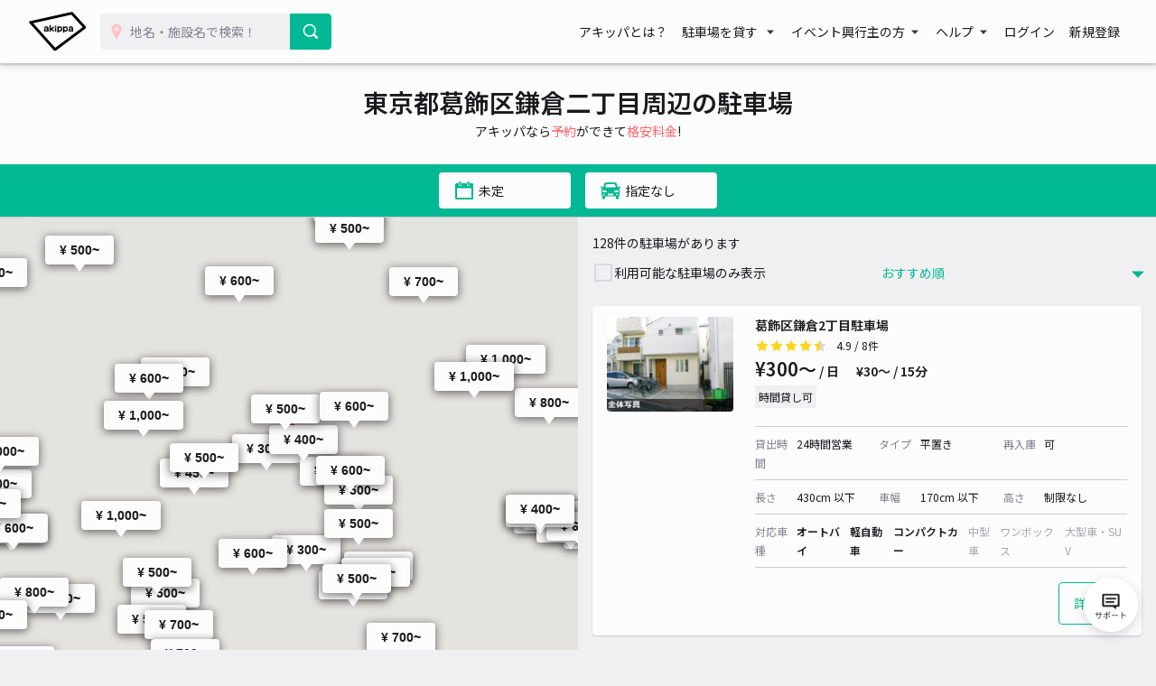

--- FILE ---
content_type: text/html; charset=UTF-8
request_url: https://www.akippa.com/kanto/tokyo/432287
body_size: 51633
content:
<!doctype html>
<html lang="ja">
<head>
    <meta charset="UTF-8">
        <title>【土日予約も！】東京都葛飾区鎌倉二丁目のおすすめ駐車場予約 1日とめても安い！｜akippa (アキッパ)</title>
    <meta name="viewport" content="width=device-width, initial-scale=1.0, minimum-scale=1.0, maximum-scale=1.0, user-scalable=no">
    <meta name="description" content="東京都葛飾区鎌倉二丁目周辺の予約可能な駐車場を掲載しています。akippa (アキッパ)では、空いている月極や個人宅の駐車場を15分〜1日単位で借りられます。ネット予約・キャッシュレス決済で便利にお安くご利用いただけます。">
        <link rel="canonical" href="https://www.akippa.com/kanto/tokyo/432285">
        <meta name="format-detection" content="telephone=no">

    <meta property="og:locale" content="ja">
    <meta property="og:title" content="【土日予約も！】東京都葛飾区鎌倉二丁目のおすすめ駐車場予約 1日とめても安い！｜akippa (アキッパ)">
    <meta property="og:type" content="website">
    <meta property="og:url" content="https://www.akippa.com/kanto/tokyo/432287">
    <meta property="og:image" content="https://s3-ap-northeast-1.amazonaws.com/akippa-res/front/images/ogp-suggest.png">
    <meta property="og:description" content="東京都葛飾区鎌倉二丁目周辺の予約可能な駐車場を掲載しています。akippa (アキッパ)では、空いている月極や個人宅の駐車場を15分〜1日単位で借りられます。ネット予約・キャッシュレス決済で便利にお安くご利用いただけます。">
    <meta property="og:site_name" content="アキッパ">

    <meta name="twitter:card" content="summary_large_image">
    <meta name="twitter:title" content="【土日予約も！】東京都葛飾区鎌倉二丁目のおすすめ駐車場予約 1日とめても安い！｜akippa (アキッパ)">
    <meta name="twitter:site" content="@akippa_official">
    <meta name="twitter:description" content="東京都葛飾区鎌倉二丁目周辺の予約可能な駐車場を掲載しています。akippa (アキッパ)では、空いている月極や個人宅の駐車場を15分〜1日単位で借りられます。ネット予約・キャッシュレス決済で便利にお安くご利用いただけます。">
    <meta name="csrf-token" content="cZ5dGn5oovGChWI6Pz38WQpzvWmM9WtscSaYZNJ2">
    <meta name="google-site-verification" content="dGWTU7JwX9ncvOBiEIDlYKnUDhRnFPs_1o8tsDzSMwU" />
    <meta name="facebook-domain-verification" content="siuqmngav7ld6qph02ykf31dks6pmp" />
        <!-- Start SmartBanner configuration -->
<meta name="apple-itunes-app" content="app-id=894446397">
<!-- End SmartBanner configuration -->    <link href="https://www.akippa.com/kanto/tokyo/432287" itemprop="url">
    <link rel="icon" href="https://s3-ap-northeast-1.amazonaws.com/akippa-res/front/images/favicon.ico" sizes="32x32">
    <link rel="icon" href="https://s3-ap-northeast-1.amazonaws.com/akippa-res/front/images/icon.svg" type="image/svg+xml">
    <link rel="apple-touch-icon" href="https://s3-ap-northeast-1.amazonaws.com/akippa-res/front/images/apple-touch-icon.png">
    <link rel="manifest" href="https://s3-ap-northeast-1.amazonaws.com/akippa-res/front/images/manifest.webmanifest">

    <link rel="stylesheet" href="https://s3-ap-northeast-1.amazonaws.com/akippa-res/front/css/app.css?t=26012212">
    <link rel="stylesheet" type="text/css" href="/assets/front/library/slick/slick.css"/>
    <link rel="stylesheet" type="text/css" href="/assets/front/library/slick/slick-theme.css"/>
    <link rel="preconnect" href="https://fonts.googleapis.com">
    <link rel="preconnect" href="https://fonts.gstatic.com" crossorigin>
    <link href="https://fonts.googleapis.com/css2?family=Noto+Sans+JP:wght@400;600&display=swap" rel="stylesheet">
        <link rel="stylesheet" href="https://www.akippa.com/assets/front/css/common/breadcrumb.css">
    <script type="application/ld+json">
        {
    "@context": "http://schema.org",
    "@type": "ItemList",
    "itemListElement": [
        {
            "@type": "ListItem",
            "item": {
                "@type": "LocalBusiness",
                "name": "葛飾区鎌倉2丁目駐車場",
                "price": 300,
                "aggregateRating": {
                    "@type": "AggregateRating",
                    "ratingValue": 4.9,
                    "reviewCount": 8
                }
            }
        },
        {
            "@type": "ListItem",
            "item": {
                "@type": "LocalBusiness",
                "name": "鎌倉2丁目31-4☆アキッパ駐車場",
                "price": 600,
                "aggregateRating": {
                    "@type": "AggregateRating",
                    "ratingValue": 5,
                    "reviewCount": 2
                }
            }
        },
        {
            "@type": "ListItem",
            "item": {
                "@type": "LocalBusiness",
                "name": "㈱産楽社屋前",
                "price": 450,
                "aggregateRating": {
                    "@type": "AggregateRating",
                    "ratingValue": 5,
                    "reviewCount": 3
                }
            }
        },
        {
            "@type": "ListItem",
            "item": {
                "@type": "LocalBusiness",
                "name": "[50964]細田1丁目16 個宅アキッパ駐車場",
                "price": 500,
                "aggregateRating": {
                    "@type": "AggregateRating",
                    "ratingValue": 5,
                    "reviewCount": 1
                }
            }
        },
        {
            "@type": "ListItem",
            "item": {
                "@type": "LocalBusiness",
                "name": "[db47b]西小岩4丁目☆アキッパ駐車場",
                "price": 700,
                "aggregateRating": {
                    "@type": "AggregateRating",
                    "ratingValue": 5,
                    "reviewCount": 1
                }
            }
        },
        {
            "@type": "ListItem",
            "item": {
                "@type": "LocalBusiness",
                "name": "柴又5丁目29-8☆アキッパ駐車場",
                "price": 700,
                "aggregateRating": {
                    "@type": "AggregateRating",
                    "ratingValue": 5,
                    "reviewCount": 1
                }
            }
        },
        {
            "@type": "ListItem",
            "item": {
                "@type": "LocalBusiness",
                "name": "柴又1丁目23-10☆アキッパ駐車場",
                "price": 500,
                "aggregateRating": {
                    "@type": "AggregateRating",
                    "ratingValue": 5,
                    "reviewCount": 1
                }
            }
        },
        {
            "@type": "ListItem",
            "item": {
                "@type": "LocalBusiness",
                "name": "北小岩6丁目49-17☆アキッパ駐車場",
                "price": 600,
                "aggregateRating": {
                    "@type": "AggregateRating",
                    "ratingValue": 5,
                    "reviewCount": 1
                }
            }
        },
        {
            "@type": "ListItem",
            "item": {
                "@type": "LocalBusiness",
                "name": "柴又6丁目9-21☆アキッパ駐車場",
                "price": 700,
                "aggregateRating": {
                    "@type": "AggregateRating",
                    "ratingValue": 5,
                    "reviewCount": 1
                }
            }
        },
        {
            "@type": "ListItem",
            "item": {
                "@type": "LocalBusiness",
                "name": "西小岩5丁目駐車場",
                "price": 700,
                "aggregateRating": {
                    "@type": "AggregateRating",
                    "ratingValue": 4.9,
                    "reviewCount": 10
                }
            }
        },
        {
            "@type": "ListItem",
            "item": {
                "@type": "LocalBusiness",
                "name": "北小岩8-25-16 アキッパ駐車場",
                "price": 1000,
                "aggregateRating": {
                    "@type": "AggregateRating",
                    "ratingValue": 4,
                    "reviewCount": 1
                }
            }
        },
        {
            "@type": "ListItem",
            "item": {
                "@type": "LocalBusiness",
                "name": "[72c62]鎌倉1丁目2 個宅アキッパ駐車場",
                "price": 300,
                "aggregateRating": {
                    "@type": "AggregateRating",
                    "ratingValue": 0,
                    "reviewCount": null
                }
            }
        },
        {
            "@type": "ListItem",
            "item": {
                "@type": "LocalBusiness",
                "name": "西小岩5-6 MF駐車場【一晩】",
                "price": 350,
                "aggregateRating": {
                    "@type": "AggregateRating",
                    "ratingValue": 0,
                    "reviewCount": null
                }
            }
        },
        {
            "@type": "ListItem",
            "item": {
                "@type": "LocalBusiness",
                "name": "鎌倉2丁目25-15☆アキッパ駐車場",
                "price": 400,
                "aggregateRating": {
                    "@type": "AggregateRating",
                    "ratingValue": 0,
                    "reviewCount": null
                }
            }
        },
        {
            "@type": "ListItem",
            "item": {
                "@type": "LocalBusiness",
                "name": "柴又1丁目26-2☆アキッパ駐車場",
                "price": 400,
                "aggregateRating": {
                    "@type": "AggregateRating",
                    "ratingValue": 0,
                    "reviewCount": null
                }
            }
        },
        {
            "@type": "ListItem",
            "item": {
                "@type": "LocalBusiness",
                "name": "鎌倉2丁目14-13駐車場",
                "price": 500,
                "aggregateRating": {
                    "@type": "AggregateRating",
                    "ratingValue": 0,
                    "reviewCount": null
                }
            }
        },
        {
            "@type": "ListItem",
            "item": {
                "@type": "LocalBusiness",
                "name": "[6c45f]鎌倉1丁目28☆個宅アキッパ駐車場",
                "price": 500,
                "aggregateRating": {
                    "@type": "AggregateRating",
                    "ratingValue": 0,
                    "reviewCount": null
                }
            }
        },
        {
            "@type": "ListItem",
            "item": {
                "@type": "LocalBusiness",
                "name": "[69192]細田4丁目34☆アキッパ駐車場",
                "price": 500,
                "aggregateRating": {
                    "@type": "AggregateRating",
                    "ratingValue": 0,
                    "reviewCount": null
                }
            }
        },
        {
            "@type": "ListItem",
            "item": {
                "@type": "LocalBusiness",
                "name": "[88371]鎌倉1丁目36☆個宅アキッパ駐車場",
                "price": 500,
                "aggregateRating": {
                    "@type": "AggregateRating",
                    "ratingValue": 0,
                    "reviewCount": null
                }
            }
        },
        {
            "@type": "ListItem",
            "item": {
                "@type": "LocalBusiness",
                "name": "西小岩5丁目6-3☆アキッパ駐車場",
                "price": 500,
                "aggregateRating": {
                    "@type": "AggregateRating",
                    "ratingValue": 0,
                    "reviewCount": null
                }
            }
        },
        {
            "@type": "ListItem",
            "item": {
                "@type": "LocalBusiness",
                "name": "[4fa6c]西小岩4丁目7 個宅アキッパ駐車場",
                "price": 500,
                "aggregateRating": {
                    "@type": "AggregateRating",
                    "ratingValue": 0,
                    "reviewCount": null
                }
            }
        },
        {
            "@type": "ListItem",
            "item": {
                "@type": "LocalBusiness",
                "name": "[ffc11]細田3丁目23 アキッパ駐車場",
                "price": 500,
                "aggregateRating": {
                    "@type": "AggregateRating",
                    "ratingValue": 0,
                    "reviewCount": null
                }
            }
        },
        {
            "@type": "ListItem",
            "item": {
                "@type": "LocalBusiness",
                "name": "[70b8e]柴又6丁目☆個宅アキッパ駐車場",
                "price": 500,
                "aggregateRating": {
                    "@type": "AggregateRating",
                    "ratingValue": 0,
                    "reviewCount": null
                }
            }
        },
        {
            "@type": "ListItem",
            "item": {
                "@type": "LocalBusiness",
                "name": "奥戸9丁目21-11☆アキッパ駐車場",
                "price": 500,
                "aggregateRating": {
                    "@type": "AggregateRating",
                    "ratingValue": 0,
                    "reviewCount": null
                }
            }
        },
        {
            "@type": "ListItem",
            "item": {
                "@type": "LocalBusiness",
                "name": "北小岩6丁目49-15☆アキッパ駐車場",
                "price": 500,
                "aggregateRating": {
                    "@type": "AggregateRating",
                    "ratingValue": 0,
                    "reviewCount": null
                }
            }
        },
        {
            "@type": "ListItem",
            "item": {
                "@type": "LocalBusiness",
                "name": "高砂8丁目4-2☆アキッパ駐車場",
                "price": 500,
                "aggregateRating": {
                    "@type": "AggregateRating",
                    "ratingValue": 0,
                    "reviewCount": null
                }
            }
        },
        {
            "@type": "ListItem",
            "item": {
                "@type": "LocalBusiness",
                "name": "奥戸9丁目7-4☆アキッパ駐車場",
                "price": 500,
                "aggregateRating": {
                    "@type": "AggregateRating",
                    "ratingValue": 0,
                    "reviewCount": null
                }
            }
        },
        {
            "@type": "ListItem",
            "item": {
                "@type": "LocalBusiness",
                "name": "[5d024]奥戸9丁目☆個宅アキッパ駐車場",
                "price": 500,
                "aggregateRating": {
                    "@type": "AggregateRating",
                    "ratingValue": 0,
                    "reviewCount": null
                }
            }
        },
        {
            "@type": "ListItem",
            "item": {
                "@type": "LocalBusiness",
                "name": "[fe401]鎌倉3丁目47☆個宅アキッパ駐車場",
                "price": 600,
                "aggregateRating": {
                    "@type": "AggregateRating",
                    "ratingValue": 0,
                    "reviewCount": null
                }
            }
        },
        {
            "@type": "ListItem",
            "item": {
                "@type": "LocalBusiness",
                "name": "[56408]鎌倉2丁目31 個宅アキッパ駐車場",
                "price": 600,
                "aggregateRating": {
                    "@type": "AggregateRating",
                    "ratingValue": 0,
                    "reviewCount": null
                }
            }
        },
        {
            "@type": "ListItem",
            "item": {
                "@type": "LocalBusiness",
                "name": "高砂3丁目25-13☆アキッパ駐車場",
                "price": 600,
                "aggregateRating": {
                    "@type": "AggregateRating",
                    "ratingValue": 0,
                    "reviewCount": null
                }
            }
        },
        {
            "@type": "ListItem",
            "item": {
                "@type": "LocalBusiness",
                "name": "細田4丁目25-14☆アキッパ駐車場",
                "price": 600,
                "aggregateRating": {
                    "@type": "AggregateRating",
                    "ratingValue": 0,
                    "reviewCount": null
                }
            }
        },
        {
            "@type": "ListItem",
            "item": {
                "@type": "LocalBusiness",
                "name": "[5a161]高砂3丁目27☆個宅アキッパ駐車場",
                "price": 600,
                "aggregateRating": {
                    "@type": "AggregateRating",
                    "ratingValue": 0,
                    "reviewCount": null
                }
            }
        },
        {
            "@type": "ListItem",
            "item": {
                "@type": "LocalBusiness",
                "name": "柴又四丁目駐車場（屋根あり）",
                "price": 600,
                "aggregateRating": {
                    "@type": "AggregateRating",
                    "ratingValue": 0,
                    "reviewCount": null
                }
            }
        },
        {
            "@type": "ListItem",
            "item": {
                "@type": "LocalBusiness",
                "name": "高砂1丁目4-15☆アキッパ駐車場",
                "price": 600,
                "aggregateRating": {
                    "@type": "AggregateRating",
                    "ratingValue": 0,
                    "reviewCount": null
                }
            }
        },
        {
            "@type": "ListItem",
            "item": {
                "@type": "LocalBusiness",
                "name": "高砂1丁目4-14☆アキッパ駐車場",
                "price": 600,
                "aggregateRating": {
                    "@type": "AggregateRating",
                    "ratingValue": 0,
                    "reviewCount": null
                }
            }
        },
        {
            "@type": "ListItem",
            "item": {
                "@type": "LocalBusiness",
                "name": "[606b2]細田1丁目☆個宅アキッパ駐車場",
                "price": 700,
                "aggregateRating": {
                    "@type": "AggregateRating",
                    "ratingValue": 0,
                    "reviewCount": null
                }
            }
        },
        {
            "@type": "ListItem",
            "item": {
                "@type": "LocalBusiness",
                "name": "細田1丁目5-13☆アキッパ駐車場",
                "price": 700,
                "aggregateRating": {
                    "@type": "AggregateRating",
                    "ratingValue": 0,
                    "reviewCount": null
                }
            }
        },
        {
            "@type": "ListItem",
            "item": {
                "@type": "LocalBusiness",
                "name": "細田2丁目3 ルームス☆アキッパ駐車場",
                "price": 700,
                "aggregateRating": {
                    "@type": "AggregateRating",
                    "ratingValue": 0,
                    "reviewCount": null
                }
            }
        },
        {
            "@type": "ListItem",
            "item": {
                "@type": "LocalBusiness",
                "name": "高砂1丁目14 斎藤勝治プレス工業☆アキッパ駐車場",
                "price": 700,
                "aggregateRating": {
                    "@type": "AggregateRating",
                    "ratingValue": 0,
                    "reviewCount": null
                }
            }
        },
        {
            "@type": "ListItem",
            "item": {
                "@type": "LocalBusiness",
                "name": "[ae848]北小岩8丁目☆個宅アキッパ駐車場",
                "price": 800,
                "aggregateRating": {
                    "@type": "AggregateRating",
                    "ratingValue": 0,
                    "reviewCount": null
                }
            }
        },
        {
            "@type": "ListItem",
            "item": {
                "@type": "LocalBusiness",
                "name": "[2e238]柴又6丁目☆個宅アキッパ駐車場",
                "price": 800,
                "aggregateRating": {
                    "@type": "AggregateRating",
                    "ratingValue": 0,
                    "reviewCount": null
                }
            }
        },
        {
            "@type": "ListItem",
            "item": {
                "@type": "LocalBusiness",
                "name": "[21469]高砂3丁目☆個宅アキッパ駐車場",
                "price": 1000,
                "aggregateRating": {
                    "@type": "AggregateRating",
                    "ratingValue": 0,
                    "reviewCount": null
                }
            }
        },
        {
            "@type": "ListItem",
            "item": {
                "@type": "LocalBusiness",
                "name": "細田3丁目15-3☆アキッパ駐車場",
                "price": 1000,
                "aggregateRating": {
                    "@type": "AggregateRating",
                    "ratingValue": 0,
                    "reviewCount": null
                }
            }
        },
        {
            "@type": "ListItem",
            "item": {
                "@type": "LocalBusiness",
                "name": "北小岩8丁目15-17☆アキッパ駐車場",
                "price": 1000,
                "aggregateRating": {
                    "@type": "AggregateRating",
                    "ratingValue": 0,
                    "reviewCount": null
                }
            }
        },
        {
            "@type": "ListItem",
            "item": {
                "@type": "LocalBusiness",
                "name": "高砂1丁目24-10☆アキッパ駐車場",
                "price": 1000,
                "aggregateRating": {
                    "@type": "AggregateRating",
                    "ratingValue": 0,
                    "reviewCount": null
                }
            }
        },
        {
            "@type": "ListItem",
            "item": {
                "@type": "LocalBusiness",
                "name": "柴又四丁目駐車場（屋根なし）",
                "price": 600,
                "aggregateRating": {
                    "@type": "AggregateRating",
                    "ratingValue": 3.2,
                    "reviewCount": 9
                }
            }
        },
        {
            "@type": "ListItem",
            "item": {
                "@type": "LocalBusiness",
                "name": "奥戸7丁目14-1☆アキッパ駐車場",
                "price": 400,
                "aggregateRating": {
                    "@type": "AggregateRating",
                    "ratingValue": 5,
                    "reviewCount": 1
                }
            }
        },
        {
            "@type": "ListItem",
            "item": {
                "@type": "LocalBusiness",
                "name": "柴又7丁目17-4☆アキッパ駐車場",
                "price": 400,
                "aggregateRating": {
                    "@type": "AggregateRating",
                    "ratingValue": 5,
                    "reviewCount": 1
                }
            }
        },
        {
            "@type": "ListItem",
            "item": {
                "@type": "LocalBusiness",
                "name": "奥戸7丁目7-2☆アキッパ駐車場",
                "price": 400,
                "aggregateRating": {
                    "@type": "AggregateRating",
                    "ratingValue": 5,
                    "reviewCount": 2
                }
            }
        },
        {
            "@type": "ListItem",
            "item": {
                "@type": "LocalBusiness",
                "name": "新宿3-29 月極駐車場",
                "price": 473,
                "aggregateRating": {
                    "@type": "AggregateRating",
                    "ratingValue": 5,
                    "reviewCount": 1
                }
            }
        },
        {
            "@type": "ListItem",
            "item": {
                "@type": "LocalBusiness",
                "name": "月島もんじゃ えん駐車場",
                "price": 600,
                "aggregateRating": {
                    "@type": "AggregateRating",
                    "ratingValue": 5,
                    "reviewCount": 3
                }
            }
        },
        {
            "@type": "ListItem",
            "item": {
                "@type": "LocalBusiness",
                "name": "[9f9f0]高砂6丁目☆アキッパ駐車場",
                "price": 600,
                "aggregateRating": {
                    "@type": "AggregateRating",
                    "ratingValue": 5,
                    "reviewCount": 1
                }
            }
        },
        {
            "@type": "ListItem",
            "item": {
                "@type": "LocalBusiness",
                "name": "ローズガーデン小岩駐車場",
                "price": 700,
                "aggregateRating": {
                    "@type": "AggregateRating",
                    "ratingValue": 4.5,
                    "reviewCount": 11
                }
            }
        },
        {
            "@type": "ListItem",
            "item": {
                "@type": "LocalBusiness",
                "name": "東京都江戸川区北小岩7-1-8駐車場",
                "price": 750,
                "aggregateRating": {
                    "@type": "AggregateRating",
                    "ratingValue": 4.5,
                    "reviewCount": 4
                }
            }
        },
        {
            "@type": "ListItem",
            "item": {
                "@type": "LocalBusiness",
                "name": "incell葛飾駐車場",
                "price": 800,
                "aggregateRating": {
                    "@type": "AggregateRating",
                    "ratingValue": 4.7,
                    "reviewCount": 3
                }
            }
        },
        {
            "@type": "ListItem",
            "item": {
                "@type": "LocalBusiness",
                "name": "奥戸7丁目20-7☆アキッパ駐車場",
                "price": 1500,
                "aggregateRating": {
                    "@type": "AggregateRating",
                    "ratingValue": 4,
                    "reviewCount": 2
                }
            }
        },
        {
            "@type": "ListItem",
            "item": {
                "@type": "LocalBusiness",
                "name": "奥戸3丁目11 ミナト香料研究所☆アキッパ駐車場",
                "price": 500,
                "aggregateRating": {
                    "@type": "AggregateRating",
                    "ratingValue": 5,
                    "reviewCount": 1
                }
            }
        },
        {
            "@type": "ListItem",
            "item": {
                "@type": "LocalBusiness",
                "name": "上一色3丁目25-3☆アキッパ駐車場",
                "price": 500,
                "aggregateRating": {
                    "@type": "AggregateRating",
                    "ratingValue": 5,
                    "reviewCount": 1
                }
            }
        },
        {
            "@type": "ListItem",
            "item": {
                "@type": "LocalBusiness",
                "name": "土井邸駐車場【1】",
                "price": 700,
                "aggregateRating": {
                    "@type": "AggregateRating",
                    "ratingValue": 4.7,
                    "reviewCount": 3
                }
            }
        },
        {
            "@type": "ListItem",
            "item": {
                "@type": "LocalBusiness",
                "name": "青戸1丁目23-3☆アキッパ駐車場",
                "price": 700,
                "aggregateRating": {
                    "@type": "AggregateRating",
                    "ratingValue": 4.5,
                    "reviewCount": 2
                }
            }
        },
        {
            "@type": "ListItem",
            "item": {
                "@type": "LocalBusiness",
                "name": "矢切第1駐車場",
                "price": 400,
                "aggregateRating": {
                    "@type": "AggregateRating",
                    "ratingValue": 4.6,
                    "reviewCount": 11
                }
            }
        },
        {
            "@type": "ListItem",
            "item": {
                "@type": "LocalBusiness",
                "name": "東新小岩4丁目23-15☆アキッパ駐車場",
                "price": 500,
                "aggregateRating": {
                    "@type": "AggregateRating",
                    "ratingValue": 5,
                    "reviewCount": 2
                }
            }
        },
        {
            "@type": "ListItem",
            "item": {
                "@type": "LocalBusiness",
                "name": "金町5丁目駐車場",
                "price": 550,
                "aggregateRating": {
                    "@type": "AggregateRating",
                    "ratingValue": 4.7,
                    "reviewCount": 48
                }
            }
        },
        {
            "@type": "ListItem",
            "item": {
                "@type": "LocalBusiness",
                "name": "立石8丁目23-11☆アキッパ駐車場",
                "price": 600,
                "aggregateRating": {
                    "@type": "AggregateRating",
                    "ratingValue": 4.2,
                    "reviewCount": 5
                }
            }
        },
        {
            "@type": "ListItem",
            "item": {
                "@type": "LocalBusiness",
                "name": "立石8丁目14-19☆アキッパ駐車場",
                "price": 700,
                "aggregateRating": {
                    "@type": "AggregateRating",
                    "ratingValue": 4,
                    "reviewCount": 1
                }
            }
        },
        {
            "@type": "ListItem",
            "item": {
                "@type": "LocalBusiness",
                "name": "立石6丁目23-16☆アキッパ駐車場",
                "price": 800,
                "aggregateRating": {
                    "@type": "AggregateRating",
                    "ratingValue": 4,
                    "reviewCount": 1
                }
            }
        },
        {
            "@type": "ListItem",
            "item": {
                "@type": "LocalBusiness",
                "name": "立石6丁目24-11☆アキッパ駐車場",
                "price": 900,
                "aggregateRating": {
                    "@type": "AggregateRating",
                    "ratingValue": 5,
                    "reviewCount": 1
                }
            }
        },
        {
            "@type": "ListItem",
            "item": {
                "@type": "LocalBusiness",
                "name": "0710青砥陸橋駐車場 Bブロック (17)",
                "price": 1100,
                "aggregateRating": {
                    "@type": "AggregateRating",
                    "ratingValue": 5,
                    "reviewCount": 2
                }
            }
        },
        {
            "@type": "ListItem",
            "item": {
                "@type": "LocalBusiness",
                "name": "高砂7丁目25-19☆アキッパ駐車場",
                "price": 400,
                "aggregateRating": {
                    "@type": "AggregateRating",
                    "ratingValue": 0,
                    "reviewCount": null
                }
            }
        },
        {
            "@type": "ListItem",
            "item": {
                "@type": "LocalBusiness",
                "name": "奥戸7丁目12-8☆アキッパ駐車場",
                "price": 400,
                "aggregateRating": {
                    "@type": "AggregateRating",
                    "ratingValue": 0,
                    "reviewCount": null
                }
            }
        },
        {
            "@type": "ListItem",
            "item": {
                "@type": "LocalBusiness",
                "name": "北小岩4丁目6 クリーニング屋☆アキッパ駐車場",
                "price": 400,
                "aggregateRating": {
                    "@type": "AggregateRating",
                    "ratingValue": 0,
                    "reviewCount": null
                }
            }
        },
        {
            "@type": "ListItem",
            "item": {
                "@type": "LocalBusiness",
                "name": "[b1b58]北小岩7丁目☆個宅アキッパ駐車場",
                "price": 400,
                "aggregateRating": {
                    "@type": "AggregateRating",
                    "ratingValue": 0,
                    "reviewCount": null
                }
            }
        },
        {
            "@type": "ListItem",
            "item": {
                "@type": "LocalBusiness",
                "name": "奥戸6丁目5-11☆アキッパ駐車場",
                "price": 400,
                "aggregateRating": {
                    "@type": "AggregateRating",
                    "ratingValue": 0,
                    "reviewCount": null
                }
            }
        },
        {
            "@type": "ListItem",
            "item": {
                "@type": "LocalBusiness",
                "name": "[efa21]北小岩4丁目☆個宅アキッパ駐車場",
                "price": 400,
                "aggregateRating": {
                    "@type": "AggregateRating",
                    "ratingValue": 0,
                    "reviewCount": null
                }
            }
        },
        {
            "@type": "ListItem",
            "item": {
                "@type": "LocalBusiness",
                "name": "北小岩4丁目40-17☆アキッパ駐車場",
                "price": 400,
                "aggregateRating": {
                    "@type": "AggregateRating",
                    "ratingValue": 0,
                    "reviewCount": null
                }
            }
        },
        {
            "@type": "ListItem",
            "item": {
                "@type": "LocalBusiness",
                "name": "[fdcb3]国府台4丁目9 個宅アキッパ駐車場",
                "price": 400,
                "aggregateRating": {
                    "@type": "AggregateRating",
                    "ratingValue": 0,
                    "reviewCount": null
                }
            }
        },
        {
            "@type": "ListItem",
            "item": {
                "@type": "LocalBusiness",
                "name": "奥戸3丁目21 アルカディア奥戸 (5番)☆アキッパ駐車場",
                "price": 400,
                "aggregateRating": {
                    "@type": "AggregateRating",
                    "ratingValue": 0,
                    "reviewCount": null
                }
            }
        },
        {
            "@type": "ListItem",
            "item": {
                "@type": "LocalBusiness",
                "name": "奥戸2丁目2 ゴム工業所☆アキッパ駐車場",
                "price": 400,
                "aggregateRating": {
                    "@type": "AggregateRating",
                    "ratingValue": 0,
                    "reviewCount": null
                }
            }
        },
        {
            "@type": "ListItem",
            "item": {
                "@type": "LocalBusiness",
                "name": "奥戸2丁目4 月極☆アキッパ駐車場",
                "price": 400,
                "aggregateRating": {
                    "@type": "AggregateRating",
                    "ratingValue": 0,
                    "reviewCount": null
                }
            }
        },
        {
            "@type": "ListItem",
            "item": {
                "@type": "LocalBusiness",
                "name": "東新小岩6丁目14-12☆アキッパ駐車場",
                "price": 450,
                "aggregateRating": {
                    "@type": "AggregateRating",
                    "ratingValue": 0,
                    "reviewCount": null
                }
            }
        },
        {
            "@type": "ListItem",
            "item": {
                "@type": "LocalBusiness",
                "name": "葛飾区東新小岩2丁目24♯akippa駐車場",
                "price": 490,
                "aggregateRating": {
                    "@type": "AggregateRating",
                    "ratingValue": 0,
                    "reviewCount": null
                }
            }
        },
        {
            "@type": "ListItem",
            "item": {
                "@type": "LocalBusiness",
                "name": "葛飾区奥戸8丁目12♯akippa駐車場",
                "price": 500,
                "aggregateRating": {
                    "@type": "AggregateRating",
                    "ratingValue": 0,
                    "reviewCount": null
                }
            }
        },
        {
            "@type": "ListItem",
            "item": {
                "@type": "LocalBusiness",
                "name": "奥戸5丁目8-15☆アキッパ駐車場",
                "price": 500,
                "aggregateRating": {
                    "@type": "AggregateRating",
                    "ratingValue": 0,
                    "reviewCount": null
                }
            }
        },
        {
            "@type": "ListItem",
            "item": {
                "@type": "LocalBusiness",
                "name": "奥戸3丁目11-1☆アキッパ駐車場",
                "price": 500,
                "aggregateRating": {
                    "@type": "AggregateRating",
                    "ratingValue": 0,
                    "reviewCount": null
                }
            }
        },
        {
            "@type": "ListItem",
            "item": {
                "@type": "LocalBusiness",
                "name": "奥戸3丁目14 コーポ若竹☆アキッパ駐車場",
                "price": 500,
                "aggregateRating": {
                    "@type": "AggregateRating",
                    "ratingValue": 0,
                    "reviewCount": null
                }
            }
        },
        {
            "@type": "ListItem",
            "item": {
                "@type": "LocalBusiness",
                "name": "奥戸2丁目22-9☆アキッパ駐車場",
                "price": 500,
                "aggregateRating": {
                    "@type": "AggregateRating",
                    "ratingValue": 0,
                    "reviewCount": null
                }
            }
        },
        {
            "@type": "ListItem",
            "item": {
                "@type": "LocalBusiness",
                "name": "金町2丁目25-6☆アキッパ駐車場",
                "price": 500,
                "aggregateRating": {
                    "@type": "AggregateRating",
                    "ratingValue": 0,
                    "reviewCount": null
                }
            }
        },
        {
            "@type": "ListItem",
            "item": {
                "@type": "LocalBusiness",
                "name": "[237bf]北小岩1丁目25 個宅アキッパ駐車場",
                "price": 500,
                "aggregateRating": {
                    "@type": "AggregateRating",
                    "ratingValue": 0,
                    "reviewCount": null
                }
            }
        },
        {
            "@type": "ListItem",
            "item": {
                "@type": "LocalBusiness",
                "name": "奥戸3丁目21アルカディア奥戸(4番)☆アキッパ駐車場",
                "price": 500,
                "aggregateRating": {
                    "@type": "AggregateRating",
                    "ratingValue": 0,
                    "reviewCount": null
                }
            }
        },
        {
            "@type": "ListItem",
            "item": {
                "@type": "LocalBusiness",
                "name": "奥戸2丁目3-20☆アキッパ駐車場",
                "price": 500,
                "aggregateRating": {
                    "@type": "AggregateRating",
                    "ratingValue": 0,
                    "reviewCount": null
                }
            }
        },
        {
            "@type": "ListItem",
            "item": {
                "@type": "LocalBusiness",
                "name": "興宮町20-4☆アキッパ駐車場",
                "price": 500,
                "aggregateRating": {
                    "@type": "AggregateRating",
                    "ratingValue": 0,
                    "reviewCount": null
                }
            }
        },
        {
            "@type": "ListItem",
            "item": {
                "@type": "LocalBusiness",
                "name": "上一色1丁目13-10☆アキッパ駐車場",
                "price": 500,
                "aggregateRating": {
                    "@type": "AggregateRating",
                    "ratingValue": 0,
                    "reviewCount": null
                }
            }
        },
        {
            "@type": "ListItem",
            "item": {
                "@type": "LocalBusiness",
                "name": "北小岩7丁目1-16 自宅裏☆アキッパ駐車場",
                "price": 600,
                "aggregateRating": {
                    "@type": "AggregateRating",
                    "ratingValue": 0,
                    "reviewCount": null
                }
            }
        },
        {
            "@type": "ListItem",
            "item": {
                "@type": "LocalBusiness",
                "name": "高砂1丁目10-10☆アキッパ駐車場",
                "price": 600,
                "aggregateRating": {
                    "@type": "AggregateRating",
                    "ratingValue": 0,
                    "reviewCount": null
                }
            }
        },
        {
            "@type": "ListItem",
            "item": {
                "@type": "LocalBusiness",
                "name": "高砂6丁目13-7☆アキッパ駐車場",
                "price": 600,
                "aggregateRating": {
                    "@type": "AggregateRating",
                    "ratingValue": 0,
                    "reviewCount": null
                }
            }
        },
        {
            "@type": "ListItem",
            "item": {
                "@type": "LocalBusiness",
                "name": "[88c9e]南小岩7丁目35 個宅アキッパ駐車場",
                "price": 600,
                "aggregateRating": {
                    "@type": "AggregateRating",
                    "ratingValue": 0,
                    "reviewCount": null
                }
            }
        },
        {
            "@type": "ListItem",
            "item": {
                "@type": "LocalBusiness",
                "name": "南小岩7丁目35-12☆アキッパ駐車場",
                "price": 600,
                "aggregateRating": {
                    "@type": "AggregateRating",
                    "ratingValue": 0,
                    "reviewCount": null
                }
            }
        },
        {
            "@type": "ListItem",
            "item": {
                "@type": "LocalBusiness",
                "name": "東京都葛飾区金町2丁目8 シティハイム☆アキッパ駐車場",
                "price": 600,
                "aggregateRating": {
                    "@type": "AggregateRating",
                    "ratingValue": 0,
                    "reviewCount": null
                }
            }
        },
        {
            "@type": "ListItem",
            "item": {
                "@type": "LocalBusiness",
                "name": "上一色2丁目14-25☆アキッパ駐車場",
                "price": 600,
                "aggregateRating": {
                    "@type": "AggregateRating",
                    "ratingValue": 0,
                    "reviewCount": null
                }
            }
        },
        {
            "@type": "ListItem",
            "item": {
                "@type": "LocalBusiness",
                "name": "南小岩駐車場",
                "price": 600,
                "aggregateRating": {
                    "@type": "AggregateRating",
                    "ratingValue": 0,
                    "reviewCount": null
                }
            }
        },
        {
            "@type": "ListItem",
            "item": {
                "@type": "LocalBusiness",
                "name": "[d5fa2]金町3丁目☆個宅アキッパ駐車場",
                "price": 600,
                "aggregateRating": {
                    "@type": "AggregateRating",
                    "ratingValue": 0,
                    "reviewCount": null
                }
            }
        },
        {
            "@type": "ListItem",
            "item": {
                "@type": "LocalBusiness",
                "name": "[2ff6c]東小岩3丁目☆個宅アキッパ駐車場",
                "price": 600,
                "aggregateRating": {
                    "@type": "AggregateRating",
                    "ratingValue": 0,
                    "reviewCount": null
                }
            }
        },
        {
            "@type": "ListItem",
            "item": {
                "@type": "LocalBusiness",
                "name": "奥戸6丁目15-15☆アキッパ駐車場",
                "price": 700,
                "aggregateRating": {
                    "@type": "AggregateRating",
                    "ratingValue": 0,
                    "reviewCount": null
                }
            }
        },
        {
            "@type": "ListItem",
            "item": {
                "@type": "LocalBusiness",
                "name": "奥戸5丁目11 ミル・ネージュ☆アキッパ駐車場",
                "price": 700,
                "aggregateRating": {
                    "@type": "AggregateRating",
                    "ratingValue": 0,
                    "reviewCount": null
                }
            }
        },
        {
            "@type": "ListItem",
            "item": {
                "@type": "LocalBusiness",
                "name": "奥戸2丁目26 通路☆アキッパ駐車場",
                "price": 700,
                "aggregateRating": {
                    "@type": "AggregateRating",
                    "ratingValue": 0,
                    "reviewCount": null
                }
            }
        },
        {
            "@type": "ListItem",
            "item": {
                "@type": "LocalBusiness",
                "name": "奥戸2丁目26-2☆アキッパ駐車場",
                "price": 700,
                "aggregateRating": {
                    "@type": "AggregateRating",
                    "ratingValue": 0,
                    "reviewCount": null
                }
            }
        },
        {
            "@type": "ListItem",
            "item": {
                "@type": "LocalBusiness",
                "name": "国府台4丁目9-20☆アキッパ駐車場",
                "price": 700,
                "aggregateRating": {
                    "@type": "AggregateRating",
                    "ratingValue": 0,
                    "reviewCount": null
                }
            }
        },
        {
            "@type": "ListItem",
            "item": {
                "@type": "LocalBusiness",
                "name": "東小岩3丁目17-16☆アキッパ駐車場",
                "price": 700,
                "aggregateRating": {
                    "@type": "AggregateRating",
                    "ratingValue": 0,
                    "reviewCount": null
                }
            }
        },
        {
            "@type": "ListItem",
            "item": {
                "@type": "LocalBusiness",
                "name": "立石8丁目6-12☆アキッパ駐車場",
                "price": 700,
                "aggregateRating": {
                    "@type": "AggregateRating",
                    "ratingValue": 0,
                    "reviewCount": null
                }
            }
        },
        {
            "@type": "ListItem",
            "item": {
                "@type": "LocalBusiness",
                "name": "北小岩4丁目29-9☆アキッパ駐車場",
                "price": 800,
                "aggregateRating": {
                    "@type": "AggregateRating",
                    "ratingValue": 0,
                    "reviewCount": null
                }
            }
        },
        {
            "@type": "ListItem",
            "item": {
                "@type": "LocalBusiness",
                "name": "東小岩3丁目8-13☆アキッパ駐車場",
                "price": 800,
                "aggregateRating": {
                    "@type": "AggregateRating",
                    "ratingValue": 0,
                    "reviewCount": null
                }
            }
        },
        {
            "@type": "ListItem",
            "item": {
                "@type": "LocalBusiness",
                "name": "東小岩3丁目16-9☆アキッパ駐車場",
                "price": 800,
                "aggregateRating": {
                    "@type": "AggregateRating",
                    "ratingValue": 0,
                    "reviewCount": null
                }
            }
        },
        {
            "@type": "ListItem",
            "item": {
                "@type": "LocalBusiness",
                "name": "新宿4丁目24-6☆アキッパ駐車場",
                "price": 800,
                "aggregateRating": {
                    "@type": "AggregateRating",
                    "ratingValue": 0,
                    "reviewCount": null
                }
            }
        },
        {
            "@type": "ListItem",
            "item": {
                "@type": "LocalBusiness",
                "name": "立石8丁目47 天理教本薊分教会☆アキッパ駐車場",
                "price": 1000,
                "aggregateRating": {
                    "@type": "AggregateRating",
                    "ratingValue": 0,
                    "reviewCount": null
                }
            }
        },
        {
            "@type": "ListItem",
            "item": {
                "@type": "LocalBusiness",
                "name": "奥戸3丁目10 ビニールハウス前☆アキッパ駐車場",
                "price": 1000,
                "aggregateRating": {
                    "@type": "AggregateRating",
                    "ratingValue": 0,
                    "reviewCount": null
                }
            }
        },
        {
            "@type": "ListItem",
            "item": {
                "@type": "LocalBusiness",
                "name": "青戸7丁目30-11☆アキッパ駐車場",
                "price": 1000,
                "aggregateRating": {
                    "@type": "AggregateRating",
                    "ratingValue": 0,
                    "reviewCount": null
                }
            }
        },
        {
            "@type": "ListItem",
            "item": {
                "@type": "LocalBusiness",
                "name": "北小岩3丁目25-12☆アキッパ駐車場",
                "price": 1000,
                "aggregateRating": {
                    "@type": "AggregateRating",
                    "ratingValue": 0,
                    "reviewCount": null
                }
            }
        },
        {
            "@type": "ListItem",
            "item": {
                "@type": "LocalBusiness",
                "name": "東小岩3丁目17-17☆アキッパ駐車場",
                "price": 1000,
                "aggregateRating": {
                    "@type": "AggregateRating",
                    "ratingValue": 0,
                    "reviewCount": null
                }
            }
        },
        {
            "@type": "ListItem",
            "item": {
                "@type": "LocalBusiness",
                "name": "南小岩7丁目39-12☆アキッパ駐車場",
                "price": 1000,
                "aggregateRating": {
                    "@type": "AggregateRating",
                    "ratingValue": 0,
                    "reviewCount": null
                }
            }
        },
        {
            "@type": "ListItem",
            "item": {
                "@type": "LocalBusiness",
                "name": "奥戸2丁目4 エミネンスオガワ☆アキッパ駐車場",
                "price": 1000,
                "aggregateRating": {
                    "@type": "AggregateRating",
                    "ratingValue": 0,
                    "reviewCount": null
                }
            }
        },
        {
            "@type": "ListItem",
            "item": {
                "@type": "LocalBusiness",
                "name": "青戸6丁目30-5☆アキッパ駐車場",
                "price": 500,
                "aggregateRating": {
                    "@type": "AggregateRating",
                    "ratingValue": 3,
                    "reviewCount": 1
                }
            }
        },
        {
            "@type": "ListItem",
            "item": {
                "@type": "LocalBusiness",
                "name": "土井邸駐車場【3】",
                "price": 700,
                "aggregateRating": {
                    "@type": "AggregateRating",
                    "ratingValue": 3,
                    "reviewCount": 2
                }
            }
        },
        {
            "@type": "ListItem",
            "item": {
                "@type": "LocalBusiness",
                "name": "南小岩6-19-14駐車場",
                "price": 700,
                "aggregateRating": {
                    "@type": "AggregateRating",
                    "ratingValue": 3.7,
                    "reviewCount": 6
                }
            }
        },
        {
            "@type": "ListItem",
            "item": {
                "@type": "LocalBusiness",
                "name": "金町5丁目20-12☆アキッパ駐車場",
                "price": 500,
                "aggregateRating": {
                    "@type": "AggregateRating",
                    "ratingValue": 1,
                    "reviewCount": 1
                }
            }
        },
        {
            "@type": "ListItem",
            "item": {
                "@type": "LocalBusiness",
                "name": "南小岩7丁目9-10☆アキッパ駐車場",
                "price": 700,
                "aggregateRating": {
                    "@type": "AggregateRating",
                    "ratingValue": 2,
                    "reviewCount": 1
                }
            }
        },
        {
            "@type": "ListItem",
            "item": {
                "@type": "LocalBusiness",
                "name": "北小岩6丁目48 ハウスミキ☆アキッパ駐車場",
                "price": 400,
                "aggregateRating": {
                    "@type": "AggregateRating",
                    "ratingValue": 0,
                    "reviewCount": null
                }
            }
        },
        {
            "@type": "ListItem",
            "item": {
                "@type": "LocalBusiness",
                "name": "北小岩6丁目48-14☆アキッパ駐車場",
                "price": 400,
                "aggregateRating": {
                    "@type": "AggregateRating",
                    "ratingValue": 0,
                    "reviewCount": null
                }
            }
        }
    ]
}
    </script>

    <!-- Google Tag Manager -->
        <noscript><iframe src="//www.googletagmanager.com/ns.html?id=GTM-WT53KV" height="0" width="0" style="display:none;visibility:hidden"></iframe></noscript>
    <!--suppress ES6ConvertVarToLetConst, EqualityComparisonWithCoercionJS -->
    <script>(function(w,d,s,l,i){w[l]=w[l]||[];w[l].push({'gtm.start':
            new Date().getTime(),event:'gtm.js'});var f=d.getElementsByTagName(s)[0],
            j=d.createElement(s),dl=l!='dataLayer'?'&l='+l:'';j.async=true;j.src=
            '//www.googletagmanager.com/gtm.js?id='+i+dl;f.parentNode.insertBefore(j,f);
        })(window,document,'script','dataLayer','GTM-WT53KV');
    </script>
    <!-- End Google Tag Manager -->
</head>
<body 
      >
    <div id="global-header-container" role="presentation">
        <header class="global">
            <div class="container">
                <div class="global-menu-logo">
                    <a href="/">
                        <img
                            src="https://s3-ap-northeast-1.amazonaws.com/akippa-res/front/images/akippa_brand_logo_medium.svg"
                            alt="アキッパ"
                            width="193"
                            height="150"
                        >
                    </a>
                </div>
                                    <div class="header-button-wrap hidden-desktop">
                        <a
                            id="lend-top-link-header-logged-in"
                            href="https://www.akippa.com/owner"
                        >
                            駐車場を貸す
                        </a>
                    </div>
                                                    <div id="global-search-form" class="global-search-form">
                        <div class="search-form">
                            <form action="https://www.akippa.com/driver/searchparking">
                                <div class="input-group">
                                    <label for="form-search-parking-input-keyword">
                                        <img
                                            src="https://s3-ap-northeast-1.amazonaws.com/akippa-res/front/images/icon/search-pin.svg"
                                            class="search-pin"
                                            width="32"
                                            height="20"
                                        >
                                        <input id="form-search-parking-input-keyword" type="search" name="keyword" placeholder="地名・施設名で検索！" value="" autocomplete="off">
                                        <ul id="keyword-list-suggest" class="suggest-wrap"></ul>
                                    </label>
                                    <div class="input-group-button">
                                        <button class="button button-cta-primary button-search" type="submit">
                                            <img
                                                src="https://s3-ap-northeast-1.amazonaws.com/akippa-res/front/images/icon/search-white.svg"
                                                width="20"
                                                height="20"
                                            >
                                            <span class="hidden-desktop">駐車場を探す</span>
                                        </button>
                                    </div>
                                </div>
                            </form>
                        </div>
                        <div class="current-location hidden-desktop">
                            <a id="current-location-link" href="" class="">
                                <span class="current-loation-icon">
                                    <img
                                        src="https://s3-ap-northeast-1.amazonaws.com/akippa-res/front/images/icon/direction-green.svg"
                                        class="direction-green"
                                        width="16"
                                        height="16"
                                    >
                                </span>
                                現在地から探す
                            </a>
                        </div>
                    </div>
                    <div id="action-global-search" class="header-icon-wrap pull-right hidden-desktop">
                        <img
                            src="https://s3-ap-northeast-1.amazonaws.com/akippa-res/front/images/icon/search.svg"
                            width="20"
                            height="20"
                        >
                        <span class="icon-label">検索</span>
                    </div>
                                                    <div class="header-icon-wrap pull-right hidden-desktop">
                        <a href="https://www.akippa.com/login">
                            <img
                                src="https://s3-ap-northeast-1.amazonaws.com/akippa-res/front/images/icon/login.svg"
                                width="20"
                                height="20"
                            >
                            <span class="icon-label">ログイン</span>
                        </a>
                    </div>
                                <div id="action-global-menu-open" class="header-icon-wrap pull-right">
                    <img
                        src="https://s3-ap-northeast-1.amazonaws.com/akippa-res/front/images/icon/menu.svg"
                        width="20"
                        height="20"
                    >
                    <span class="icon-label">メニュー</span>
                                    </div>
                <div id="global-menu-bg"></div>
                <menu id="global-menu">
                    <ul>
                        <li id="action-global-menu-close" class="close">
                            <img src="https://s3-ap-northeast-1.amazonaws.com/akippa-res/front/images/icon/close.svg">
                        </li>
                                                    <li class="item about"><a href="https://www.akippa.com/guide/start">アキッパとは？</a></li>
                                                                            <li class="drop-down">
                                <div class="drop-down-toggle gloabl-menu-label" id="menu-owner">
                                    駐車場を貸す
                                </div>
                                <ul class="drop-down-list wide" aria-labelledby="menu-owner">
                                    <li class="item">
                                        <a href="https://www.akippa.com/owner" target="_blank" rel="noopner" id="lend-top-link-menu-guest">
                                            <div class="item-container">
                                                <span class="highlight">個人の方：自宅スペースや空き地を貸したい</span>
                                                <span class="subtext">駐車場オーナー登録(完全無料)</span>
                                            </div>
                                        </a>
                                    </li>
                                    <li class="item">
                                        <a href="https://owner-start.akippa.com" target="_blank" rel="noopner" id="lend-top-link-menu-guest">
                                            <div class="item-container">
                                                <span class="highlight">法人・個人事業主の方：所有する駐車場・土地を収益化</span>
                                            </div>
                                        </a>
                                    </li>
                                </ul>
                            </li>
                                                <li class="drop-down">
                            <div class="drop-down-toggle gloabl-menu-label" id="menu-partnership">イベント興行主の方</div>
                            <ul class="drop-down-list" aria-labelledby="menu-partnership">
                                <li class="item"><a href="https://www.akippa.com/partnership" target="_blank" rel="noopner">提携事例</a></li>
                            </ul>
                        </li>
                        <li class="drop-down">
                            <div class="drop-down-toggle gloabl-menu-label" id="menu-help">ヘルプ</div>
                            <ul class="drop-down-list" aria-labelledby="menu-help">
                                <li class="item"><a href="https://support.akippa.com/hc/ja" target="_blank" rel="noopener">よくある質問</a></li>
                                <li class="item"><a href="#" id="chat-support-link">お困りの方はこちら</a></li>
                            </ul>
                        </li>
                                                    <li class="item login"><a href="https://www.akippa.com/login">ログイン</a></li>
                            <li class="item register"><a href="https://www.akippa.com/register">新規登録</a></li>
                                                                                                    <li class="hidden-desktop">
                                <div class="app-banner">
                                    <div class="icon">
                                        <img
                                            alt="アキッパ"
                                            src="https://s3-ap-northeast-1.amazonaws.com/akippa-res/front/images/akippa_brand_logo_medium.svg"
                                        />
                                    </div>
                                    <div class="concept">
                                        <section>駐車場を貸すも借りるも<br>アプリでかんたん</section>
                                        <a
                                            href="https://www.akippa.com/getapp"
                                            id="download-link-menu-guest"
                                        >
                                            無料ダウンロード
                                        </a>
                                    </div>
                                </div>
                            </li>
                                            </ul>
                </menu>
            </div>
                                </header>
    </div>

    <script>
        (function() {
            const chatSupportLink = document.getElementById('chat-support-link');

            if (chatSupportLink) {
                chatSupportLink.addEventListener('click', function(e) {
                    e.preventDefault();

                    if (typeof zE === 'undefined') {
                        return
                    }
                    zE("messenger", "open");
                });
            }
        })();
    </script>

                <div class="container" role="presentation">
        <main>
            <div class="container" role="presentation">
    <main class="spot">
            <div id="parking-request" style="display: none;">
    <div class="parking-request-info text-md-center">
        <div class="request-close">
            <img src="https://s3-ap-northeast-1.amazonaws.com/akippa-res/front/images/icon/follow-left-green.svg" class="d-block">
        </div>
        <h2 class="text-white text-xlarge">駐車場をリクエスト</h2>
        <p class="m-0">駐車場が欲しい場所を選択してください</p>
    </div>
    <div class="parking-request-map"></div>
</div>            <div class="parking-request-overlay" style="display:none;"></div>            
            <section id="spot-title-block" class="spot-title bg-white">
                <div class="spot-toggle-layout hidden-desktop">
                    <button id="spot-toggle-button-list" class="toggle-button selected">一覧</button>
                    <button id="spot-toggle-button-map" class="toggle-button">地図</button>
                </div>
                <h1>東京都葛飾区鎌倉二丁目周辺の駐車場</h1>
                <p>アキッパなら<span>予約</span>ができて<span>格安料金</span>!</p>
            </section>
            <section id="spot-map-mobile" class="spot-map hidden-desktop">
                <div id="parking-request" style="display: none;">
    <div class="parking-request-info text-md-center">
        <div class="request-close">
            <img src="https://s3-ap-northeast-1.amazonaws.com/akippa-res/front/images/icon/follow-left-green.svg" class="d-block">
        </div>
        <h2 class="text-white text-xlarge">駐車場をリクエスト</h2>
        <p class="m-0">駐車場が欲しい場所を選択してください</p>
    </div>
    <div class="parking-request-map"></div>
</div>                <div class="map">
                    <div id="spot-google-map-container-mobile" class="google-map" data-lat="35.746065" data-lng="139.876164" data-radius="2400" style="width:100%; height:100%;"></div>
                </div>
            </section>
            <section class="spot-filter">
                <div class="spot-filter-container">
                    <div class="spot-filter-detail">
                        <div class="search-condition">
    <div class="parking-request-overlay" style="display:none;"></div>    <form id="form-search-parking" action="https://www.akippa.com/kanto/tokyo/432285" aria-labelledby="search-detail-condition-container">
        <input id="form-search-parking-input-content" type="hidden" name="content" value="list">
        <div class="search-keyword">
            <div class="input-group">
    <input id="form-search-parking-input-keyword" type="search" name="keyword" placeholder="地名・施設名を入力" value="東京都葛飾区鎌倉二丁目" autocomplete="off">
    <input type="hidden" name="search_type" value="2">
    <ul id="keyword-list-suggest" class="suggest-wrap"></ul>
    <div class="input-group-button">
        <button class="button button-cta-primary button-search" type="submit">
            <img src="https://s3-ap-northeast-1.amazonaws.com/akippa-res/front/images/icon/search-white.svg">
        </button>
    </div>
    </div>
        </div>
    </form>
    <div id="search-detail-condition-container" class="search-detail hidden-mobile pb-6">
        <div id="search-detail-condition">
    <div class="m-md-2">
        <h2 class="mb-1">利用日で絞り込み</h2>
        <div class="condition-date">
            <div class="search-condition-start">
                <label for="form-search-parking-input-from" class="hidden">入庫日</label>
                <input
                        id="form-search-parking-input-from"
                        class="action-date-picker"
                        type="text"
                        name="from"
                        placeholder="入庫日を選択"
                        aria-labelledby="condition-data-calendar-from"
                        value=""
                        readonly
                        data-pair="form-search-parking-input-to"
                >
            </div>
            <span>〜</span>
            <div class="search-condition-end">
                <label for="form-search-parking-input-to" class="hidden">出庫日</label>
                <input
                        id="form-search-parking-input-to"
                        class="action-date-picker"
                        type="text"
                        name="to"
                        placeholder="出庫日を選択"
                        aria-labelledby="condition-data-calendar-to"
                        value=""
                        readonly
                        data-pair="form-search-parking-input-from"
                >
            </div>
        </div>
        <div class="condition-date-calendar">
            <div
                    class="calendar-container hidden action-calendar"
                    id="condition-data-calendar-from"
                    data-type="from"
                    aria-labelledby="form-search-parking-input-from"
            >
                <table class="calendar-content">
    <tr>
                    <th class="calendar-head">月</th>
                    <th class="calendar-head">火</th>
                    <th class="calendar-head">水</th>
                    <th class="calendar-head">木</th>
                    <th class="calendar-head">金</th>
                    <th class="calendar-head">土</th>
                    <th class="calendar-head">日</th>
            </tr>
        <tr>
                    <td
                    class="calendar-day disabled "
                    data-date="2026/1/19"
            >
                                    19
                            </td>
                    <td
                    class="calendar-day disabled "
                    data-date="2026/1/20"
            >
                                    20
                            </td>
                    <td
                    class="calendar-day disabled "
                    data-date="2026/1/21"
            >
                                    21
                            </td>
                    <td
                    class="calendar-day contain selected"
                    data-date="2026/1/22"
            >
                                    1/22
                            </td>
                    <td
                    class="calendar-day contain "
                    data-date="2026/1/23"
            >
                                    23
                            </td>
                    <td
                    class="calendar-day contain "
                    data-date="2026/1/24"
            >
                                    24
                            </td>
                    <td
                    class="calendar-day contain "
                    data-date="2026/1/25"
            >
                                    25
                            </td>
            </tr>
        <tr>
                    <td
                    class="calendar-day contain "
                    data-date="2026/1/26"
            >
                                    26
                            </td>
                    <td
                    class="calendar-day contain "
                    data-date="2026/1/27"
            >
                                    27
                            </td>
                    <td
                    class="calendar-day contain "
                    data-date="2026/1/28"
            >
                                    28
                            </td>
                    <td
                    class="calendar-day contain "
                    data-date="2026/1/29"
            >
                                    29
                            </td>
                    <td
                    class="calendar-day contain "
                    data-date="2026/1/30"
            >
                                    30
                            </td>
                    <td
                    class="calendar-day contain "
                    data-date="2026/1/31"
            >
                                    31
                            </td>
                    <td
                    class="calendar-day contain "
                    data-date="2026/2/1"
            >
                                    2/1
                            </td>
            </tr>
        <tr>
                    <td
                    class="calendar-day contain "
                    data-date="2026/2/2"
            >
                                    2
                            </td>
                    <td
                    class="calendar-day contain "
                    data-date="2026/2/3"
            >
                                    3
                            </td>
                    <td
                    class="calendar-day contain "
                    data-date="2026/2/4"
            >
                                    4
                            </td>
                    <td
                    class="calendar-day contain "
                    data-date="2026/2/5"
            >
                                    5
                            </td>
                    <td
                    class="calendar-day contain "
                    data-date="2026/2/6"
            >
                                    6
                            </td>
                    <td
                    class="calendar-day contain "
                    data-date="2026/2/7"
            >
                                    7
                            </td>
                    <td
                    class="calendar-day contain "
                    data-date="2026/2/8"
            >
                                    8
                            </td>
            </tr>
        <tr>
                    <td
                    class="calendar-day contain "
                    data-date="2026/2/9"
            >
                                    9
                            </td>
                    <td
                    class="calendar-day contain "
                    data-date="2026/2/10"
            >
                                    10
                            </td>
                    <td
                    class="calendar-day contain "
                    data-date="2026/2/11"
            >
                                    11
                            </td>
                    <td
                    class="calendar-day contain "
                    data-date="2026/2/12"
            >
                                    12
                            </td>
                    <td
                    class="calendar-day contain "
                    data-date="2026/2/13"
            >
                                    13
                            </td>
                    <td
                    class="calendar-day contain "
                    data-date="2026/2/14"
            >
                                    14
                            </td>
                    <td
                    class="calendar-day contain "
                    data-date="2026/2/15"
            >
                                    15
                            </td>
            </tr>
        <tr>
                    <td
                    class="calendar-day contain "
                    data-date="2026/2/16"
            >
                                    16
                            </td>
                    <td
                    class="calendar-day contain "
                    data-date="2026/2/17"
            >
                                    17
                            </td>
                    <td
                    class="calendar-day contain "
                    data-date="2026/2/18"
            >
                                    18
                            </td>
                    <td
                    class="calendar-day contain "
                    data-date="2026/2/19"
            >
                                    19
                            </td>
                    <td
                    class="calendar-day contain "
                    data-date="2026/2/20"
            >
                                    20
                            </td>
                    <td
                    class="calendar-day contain "
                    data-date="2026/2/21"
            >
                                    21
                            </td>
                    <td
                    class="calendar-day disabled "
                    data-date="2026/2/22"
            >
                                    22
                            </td>
            </tr>
    </table>
            </div>
            <div
                    class="caption-container hidden action-calendar"
                    id="condition-data-calendar-to"
                    data-type="to"
                    aria-labelledby="form-search-parking-input-to"
            >
                <table class="calendar-content">
    <tr>
                    <th class="calendar-head">月</th>
                    <th class="calendar-head">火</th>
                    <th class="calendar-head">水</th>
                    <th class="calendar-head">木</th>
                    <th class="calendar-head">金</th>
                    <th class="calendar-head">土</th>
                    <th class="calendar-head">日</th>
            </tr>
        <tr>
                    <td
                    class="calendar-day disabled "
                    data-date="2026/1/19"
            >
                                    19
                            </td>
                    <td
                    class="calendar-day disabled "
                    data-date="2026/1/20"
            >
                                    20
                            </td>
                    <td
                    class="calendar-day disabled "
                    data-date="2026/1/21"
            >
                                    21
                            </td>
                    <td
                    class="calendar-day contain "
                    data-date="2026/1/22"
            >
                                    1/22
                            </td>
                    <td
                    class="calendar-day contain "
                    data-date="2026/1/23"
            >
                                    23
                            </td>
                    <td
                    class="calendar-day contain "
                    data-date="2026/1/24"
            >
                                    24
                            </td>
                    <td
                    class="calendar-day contain "
                    data-date="2026/1/25"
            >
                                    25
                            </td>
            </tr>
        <tr>
                    <td
                    class="calendar-day contain "
                    data-date="2026/1/26"
            >
                                    26
                            </td>
                    <td
                    class="calendar-day contain "
                    data-date="2026/1/27"
            >
                                    27
                            </td>
                    <td
                    class="calendar-day contain "
                    data-date="2026/1/28"
            >
                                    28
                            </td>
                    <td
                    class="calendar-day contain "
                    data-date="2026/1/29"
            >
                                    29
                            </td>
                    <td
                    class="calendar-day contain "
                    data-date="2026/1/30"
            >
                                    30
                            </td>
                    <td
                    class="calendar-day contain "
                    data-date="2026/1/31"
            >
                                    31
                            </td>
                    <td
                    class="calendar-day contain "
                    data-date="2026/2/1"
            >
                                    2/1
                            </td>
            </tr>
        <tr>
                    <td
                    class="calendar-day contain "
                    data-date="2026/2/2"
            >
                                    2
                            </td>
                    <td
                    class="calendar-day contain "
                    data-date="2026/2/3"
            >
                                    3
                            </td>
                    <td
                    class="calendar-day contain "
                    data-date="2026/2/4"
            >
                                    4
                            </td>
                    <td
                    class="calendar-day contain "
                    data-date="2026/2/5"
            >
                                    5
                            </td>
                    <td
                    class="calendar-day contain "
                    data-date="2026/2/6"
            >
                                    6
                            </td>
                    <td
                    class="calendar-day contain "
                    data-date="2026/2/7"
            >
                                    7
                            </td>
                    <td
                    class="calendar-day contain "
                    data-date="2026/2/8"
            >
                                    8
                            </td>
            </tr>
        <tr>
                    <td
                    class="calendar-day contain "
                    data-date="2026/2/9"
            >
                                    9
                            </td>
                    <td
                    class="calendar-day contain "
                    data-date="2026/2/10"
            >
                                    10
                            </td>
                    <td
                    class="calendar-day contain "
                    data-date="2026/2/11"
            >
                                    11
                            </td>
                    <td
                    class="calendar-day contain "
                    data-date="2026/2/12"
            >
                                    12
                            </td>
                    <td
                    class="calendar-day contain "
                    data-date="2026/2/13"
            >
                                    13
                            </td>
                    <td
                    class="calendar-day contain "
                    data-date="2026/2/14"
            >
                                    14
                            </td>
                    <td
                    class="calendar-day contain "
                    data-date="2026/2/15"
            >
                                    15
                            </td>
            </tr>
        <tr>
                    <td
                    class="calendar-day contain "
                    data-date="2026/2/16"
            >
                                    16
                            </td>
                    <td
                    class="calendar-day contain "
                    data-date="2026/2/17"
            >
                                    17
                            </td>
                    <td
                    class="calendar-day contain "
                    data-date="2026/2/18"
            >
                                    18
                            </td>
                    <td
                    class="calendar-day contain "
                    data-date="2026/2/19"
            >
                                    19
                            </td>
                    <td
                    class="calendar-day contain "
                    data-date="2026/2/20"
            >
                                    20
                            </td>
                    <td
                    class="calendar-day contain "
                    data-date="2026/2/21"
            >
                                    21
                            </td>
                    <td
                    class="calendar-day disabled "
                    data-date="2026/2/22"
            >
                                    22
                            </td>
            </tr>
    </table>
            </div>
        </div>
        <div class="text-center">
            <a class="action-clear-condition-date hidden" id="condition-date-clear-button">利用日をクリア</a>
        </div>
    </div>

    <div class="mt-2 m-md-2">
        <h2 class="mb-1">車種で絞り込み</h2>
        <div class="condition-car-type">
            <label for="form-search-parking-select-car-type" class="hidden">車種</label>
            <select id="form-search-parking-select-car-type" name="car_type">
                <option value="">指定しない</option>
                                    <option value="オートバイ" >オートバイ</option>
                                    <option value="軽自動車" >軽自動車</option>
                                    <option value="コンパクトカー" >コンパクトカー</option>
                                    <option value="中型車" >中型車</option>
                                    <option value="ワンボックス" >ワンボックス</option>
                                    <option value="大型車・SUV" >大型車・SUV</option>
                            </select>
        </div>
    </div>

    <div class="mt-2 m-md-2">
        <h2 class="mb-1">予約タイプ</h2>
        <div class="condition-vacancy checkbox">
            <label><input id="form-search-parking-reservation-type-daily" type="checkbox" name="reservation_type_daily" value="1" >日貸し</label>
            <label><input id="form-search-parking-reservation-type-hourly" type="checkbox" name="reservation_type_hourly" value="1" >時間貸し</label>
        </div>
    </div>

    <div id="search-maxprice" class="mt-2 m-md-2 is-hidden">
        <h2 class="mb-1 tips">最大料金<span class="tips-icon js-tipsIcon"><img src="https://s3-ap-northeast-1.amazonaws.com/akippa-res/front/images/icon/info-gray.svg"></span>
            <div class="tips-wrap">
                <div class="tips-header">最大料金 <div class="tips-close js-tipsClose"><img src="https://s3-ap-northeast-1.amazonaws.com/akippa-res/front/images/icon/close.svg"></div></div>
                <div class="tips-body">
                    <dl class="tips-body-item">
                        <dt>当日最大料金</dt>
                        <dd>入庫当日中（24時まで）は、最大料金で駐車できます</dd>
                    </dl>
                    <dl class="tips-body-item">
                        <dt>24時間最大料金</dt>
                        <dd>貸出開始から24時間以内は、最大料金で駐車できます</dd>
                    </dl>
                </div>
            </div>
        </h2>
        <div class="condition-vacancy checkbox">
            <label><input id="form-search-parking-maximum-price-type-per-day" type="checkbox" name="maximum_price_type_per_day" value="1" >当日最大</label>
            <label><input id="form-search-parking-maximum-price-type-per-24h" type="checkbox" name="maximum_price_type_per_24h" value="1" >24時間最大</label>
        </div>
    </div>

    <div class="mt-2 m-md-2">
        <h2 class="mb-1">その他の条件</h2>
        <div class="condition-vacancy checkbox">
            <label><input id="form-search-parking-input-open-24h" type="checkbox" name="open_24h" value="1" >24時間利用可能のみ表示</label>
            <label><input id="form-search-parking-input-can-go-inout" type="checkbox" name="can_go_inout" value="1" >再入庫可能な駐車場のみ表示</label>
            <label><input id="form-search-parking-input-vacancy" type="checkbox" name="vacancy" value="1" >利用可能な駐車場のみ表示</label>
        </div>
    </div>

    <div class="mt-2 m-md-2">
        <button
                id="action-search-apply-button"
                class="button button-cta-primary action-search-apply"
                type="button"
                aria-labelledby="modal-search-condition-dialog"
                data-target="form-search-parking"
                value="3"
        >適用する</button>
    </div>

    <hr class="m-0 d-none d-md-block">

        <section class="parking-request-announce-pc d-none d-md-block m-2">
        <div class="p-2 bg-navy-0 rounded">
            <h2 class="mb-1">希望の駐車場がない場合</h2>
            <p>
                希望の場所に駐車場がない場合は、駐車場をリクエストできます。駐車場が満車で使えない場合は、<a href="/guide/cancelnotification/" class="ga-cancelnotification-fromrequest">キャンセル通知機能</a>が便利です。
            </p>
            <button class="button button-cta-primary button-parking-request ga-usepointrequest">リクエストする</button>
        </div>
    </section>
    </div>    </div>
    <div class="option-container">
        <div class="options">
    <button type="button" class="action-search-content-change map " data-content="map">
        <div class="icon"></div>
        <span>マップ表示</span>
    </button>
    <button type="button" class="action-search-content-change list hidden" data-content="list">
        <div class="icon"></div>
        <span>リスト表示</span>
    </button>
</div>    </div>
            <button type="button" class="action-dialog-open d-flex align-items-center justify-content-center border-bottom" aria-labelledby="modal-search-condition-dialog">
            <div class="detail d-flex align-items-center">
                <div class="date d-flex align-items-center mr-2">
                    <span class="icon">
                        <img
                            src="https://s3-ap-northeast-1.amazonaws.com/akippa-res/front/images/icon/calendar-green.svg"
                            alt="カレンダー アイコン"
                            width="24"
                            height="24"
                        >
                    </span>
                    <span class="text">未定</span>
                </div>
                <div class="cartype d-flex align-items-center">
                    <span class="icon">
                        <img
                            src="https://s3-ap-northeast-1.amazonaws.com/akippa-res/front/images/icon/car-green.svg"
                            alt="車 アイコン"
                            width="24"
                            height="24"
                        >
                    </span>
                    <span class="text">指定なし</span>
                </div>
            </div>
        </button>
    </div>                    </div>
                    <div id="period-calendar"
                            class="condition-date-calendar hidden"
                            data-input-from="form-search-spot-parking-input-from"
                            data-input-to="form-search-spot-parking-input-to"
                            data-submit-trigger="period-calendar-submit-button"
                            data-cancel-trigger="period-calendar-cancel-button"
                            data-focus-control="search-period"
                            aria-labelledby="search-period"
                    >
                        <div class="calendar-container">
                            <table class="calendar-content">
    <tr>
                    <th class="calendar-head">月</th>
                    <th class="calendar-head">火</th>
                    <th class="calendar-head">水</th>
                    <th class="calendar-head">木</th>
                    <th class="calendar-head">金</th>
                    <th class="calendar-head">土</th>
                    <th class="calendar-head">日</th>
            </tr>
    </table>
                        </div>
                        <div class="condition-action">
                            <form method="GET" action="https://www.akippa.com/kanto/tokyo/432287" id="form-search-spot-parking">
                                <input id="form-search-spot-parking-input-from" type="hidden" name="from" aria-labelledby="condition-data-from" value="2026-01-22">
                                <input id="form-search-spot-parking-input-to" type="hidden" name="to" aria-labelledby="condition-data-to" value="2026-01-22">
                                <button type="button" id="period-calendar-cancel-button" class="cancel">キャンセル</button>
                                <button type="submit" id="period-calendar-submit-button" class="button button-cta-primary">適用する</button>
                            </form>
                        </div>
                    </div>
                </div>
            </section>
                        <section class="spot-search">
                <div id="parking-request" style="display: none;">
    <div class="parking-request-info text-md-center">
        <div class="request-close">
            <img src="https://s3-ap-northeast-1.amazonaws.com/akippa-res/front/images/icon/follow-left-green.svg" class="d-block">
        </div>
        <h2 class="text-white text-xlarge">駐車場をリクエスト</h2>
        <p class="m-0">駐車場が欲しい場所を選択してください</p>
    </div>
    <div class="parking-request-map"></div>
</div>                <div class="map hidden-mobile">
                    <div id="spot-google-map-container" class="google-map" data-lat="35.746065" data-lng="139.876164" data-radius="2400" style="width:100%; height:100%;"></div>
                </div>
                <div id="spot-selected-item" class="spot-selected-item">
                </div>
                <div class="list">
                    <div class="parking-request-overlay" style="display:none;"></div>                    <div class="hidden-desktop parking-request-announce-toggle m-0">
    <div class="request-toggle p-1 border-top" aria-labelledby="request-detail" onclick="requestOpen()">
        <p class="text-center">このエリアで駐車場をリクエスト</p>
    </div>
    <div id="request-detail" class="border-top d-none">
        <p>希望の場所に駐車場がない場合は、駐車場をリクエストできます。駐車場が満車で使えない場合は、<a href="/guide/cancelnotification/" class="ga-cancelnotification-fromrequest">キャンセル通知機能</a>が便利です。</p>
        <button class="button button-cta-primary button-parking-request ga-usepointrequest">リクエストする</button>
        <p class="text-center text-green m-0 mt-1 d-block" aria-labelledby="request-detail" onclick="requestClose()">閉じる</p>
    </div>
</div>

<script>
    function requestOpen(){
        document.getElementById("request-detail").style.display ="block";
    }
    function requestClose(){
        document.getElementById("request-detail").style.display ="none";
    }
</script>                    
                    <div class="list-container">
                        <div class="list-header">
                            <div class="list-header-full">
                                <p>128件の駐車場があります</p>
                            </div>
                            <div class="list-header-left">
                                <div class="checkbox">
                                    <label><input id="apply-parking-input-vacancy" type="checkbox" name="vacancy" value="1">利用可能な駐車場のみ表示</label>
                                </div>
                            </div>
                            <div class="list-header-right">
                                <div class="sort">
                                    <select id="sort-spot-parking" name="sort" title="並べ替え" aria-labelledby="spot-parking-list">
                                        <option value="recommend">おすすめ順</option>
                                        <option value="duration">近い順</option>
                                        <option value="price">安い順</option>
                                        <option value="rating">評価順</option>
                                    </select>
                                </div>
                            </div>
                        </div>
                        <div id="spot-parking-list">
                                                            <div
    id="pid50cbca29b3feaa1d3b25f54b5ad521c7"
    class="card card-parking card-parking-large"
    data-id="50cbca29b3feaa1d3b25f54b5ad521c7"
    data-vacancy="0"
    data-available="1"
    data-price="300"
    data-duration="84"
    data-rating="1"
    data-recommend="17597219219969"
    data-lat="35.745552"
    data-lng="139.875086"
    data-name="葛飾区鎌倉2丁目駐車場"
    data-group-alias="葛飾区鎌倉2丁目駐車場"
    data-group-id=""
    data-group-name=""
    data-is-date-search=""
>
    <a class="card-parking-large__content" href="https://www.akippa.com/parking/50cbca29b3feaa1d3b25f54b5ad521c7">
        <div class="card-parking-large__header">
            <div class="card-parking-large__header__thum">
                                    <img src="https://s3-ap-northeast-1.amazonaws.com/akippa/photo/640/50cbca29b3feaa1d3b25f54b5ad521c7/image2.jpg" alt="駐車場写真2" loading="lazy">
                            </div>
            <div class="card-parking-large__meta">
                
                                <div class="card-parking-large__meta__content">
                    <h2 class="card-parking-large__meta__name ">葛飾区鎌倉2丁目駐車場</h2>
                                        </div>
                <div class="card-parking-large__meta__review">
                    <div class="review review-star9"></div>
                    <div class="review review-point">4.9</div>
                    <div class="review review-amount">&nbsp;/&nbsp;8件
                    </div>
                </div>
                <div class="card-parking-large__meta__price">
                    <div class="fee">
            <span class="display">&yen;300〜</span>&nbsp;/&nbsp;日
                    <br><span class="hourly">&yen;30〜&nbsp;/&nbsp;15分</span>
            </div>
                </div>
                <div class="card-parking-large__meta__labels">
                    <div class="parking-attribute flex-row">
    <div class="text">時間貸し可</div>
</div>            

                                    </div>
            </div>
        </div>
        <div class="card-parking-large__body">
            <table class="card-parking-large__table">
                <tr>
                    <th>貸出時間</th>
                    <td>
                                                    24時間営業
                                            </td>
                    <th>タイプ</th>
                    <td>
                                                    平置き
                                            </td>
                    <th>再入庫</th>
                    <td>
                                                    <div>可</div>
                                            </td>
                </tr>
                <tr>
                    <th>長さ</th>
                    <td>
                                                    430cm 以下
                                            </td>
                    <th>車幅</th>
                    <td>
                                                    170cm 以下
                                            </td>
                    <th>高さ</th>
                    <td>
                                                    制限なし
                                            </td>
                </tr>
                <tr>
                    <th>対応車種</th>
                    <td class="wide">
                        <ul>
                                                                                                <li>オートバイ</li>
                                                                                                                                <li>軽自動車</li>
                                                                                                                                <li>コンパクトカー</li>
                                                                                                                                <li class="not-available">中型車</li>
                                                                                                                                <li class="not-available">ワンボックス</li>
                                                                                                                                <li class="not-available">大型車・SUV</li>
                                                                                    </ul>
                    </td>
                </tr>
            </table>
        </div>
        <div class="card-parking-large__footer">
            <div class="card-parking-large__footer__buttons">
                <div class="favorite">
    
    </div>
                <div class="button button-cta-secondary">詳細へ</div>
            </div>
        </div>
    </a>
</div>
                                                            <div
    id="pid27c0cf28fb3236aa48d43b3f9677e05b"
    class="card card-parking card-parking-large"
    data-id="27c0cf28fb3236aa48d43b3f9677e05b"
    data-vacancy="0"
    data-available="1"
    data-price="600"
    data-duration="180"
    data-rating="0"
    data-recommend="17602252397056"
    data-lat="35.744652782841"
    data-lng="139.87830820828"
    data-name="鎌倉2丁目31-4☆アキッパ駐車場"
    data-group-alias="鎌倉2丁目31-4☆アキッパ駐車場"
    data-group-id=""
    data-group-name=""
    data-is-date-search=""
>
    <a class="card-parking-large__content" href="https://www.akippa.com/parking/27c0cf28fb3236aa48d43b3f9677e05b">
        <div class="card-parking-large__header">
            <div class="card-parking-large__header__thum">
                                    <img src="https://s3-ap-northeast-1.amazonaws.com/akippa/photo/640/27c0cf28fb3236aa48d43b3f9677e05b/image2.jpg" alt="駐車場写真2" loading="lazy">
                            </div>
            <div class="card-parking-large__meta">
                
                                <div class="card-parking-large__meta__content">
                    <h2 class="card-parking-large__meta__name ">鎌倉2丁目31-4☆アキッパ駐車場</h2>
                                        </div>
                <div class="card-parking-large__meta__review">
                    <div class="review review-star10"></div>
                    <div class="review review-point">5</div>
                    <div class="review review-amount">&nbsp;/&nbsp;2件
                    </div>
                </div>
                <div class="card-parking-large__meta__price">
                    <div class="fee">
            <span class="display">&yen;600〜</span>&nbsp;/&nbsp;日
            </div>
                </div>
                <div class="card-parking-large__meta__labels">
                                                        </div>
            </div>
        </div>
        <div class="card-parking-large__body">
            <table class="card-parking-large__table">
                <tr>
                    <th>貸出時間</th>
                    <td>
                                                    24時間営業
                                            </td>
                    <th>タイプ</th>
                    <td>
                                                    平置き
                                            </td>
                    <th>再入庫</th>
                    <td>
                                                    <div>可</div>
                                            </td>
                </tr>
                <tr>
                    <th>長さ</th>
                    <td>
                                                    500cm 以下
                                            </td>
                    <th>車幅</th>
                    <td>
                                                    200cm 以下
                                            </td>
                    <th>高さ</th>
                    <td>
                                                    制限なし
                                            </td>
                </tr>
                <tr>
                    <th>対応車種</th>
                    <td class="wide">
                        <ul>
                                                                                                <li>オートバイ</li>
                                                                                                                                <li>軽自動車</li>
                                                                                                                                <li>コンパクトカー</li>
                                                                                                                                <li>中型車</li>
                                                                                                                                <li>ワンボックス</li>
                                                                                                                                <li>大型車・SUV</li>
                                                                                    </ul>
                    </td>
                </tr>
            </table>
        </div>
        <div class="card-parking-large__footer">
            <div class="card-parking-large__footer__buttons">
                <div class="favorite">
    
    </div>
                <div class="button button-cta-secondary">詳細へ</div>
            </div>
        </div>
    </a>
</div>
                                                            <div
    id="pide7cf8d93ccfafae7002a898c93f16eb9"
    class="card card-parking card-parking-large"
    data-id="e7cf8d93ccfafae7002a898c93f16eb9"
    data-vacancy="0"
    data-available=""
    data-price="450"
    data-duration="329"
    data-rating="0"
    data-recommend="35191921878144"
    data-lat="35.744611194047"
    data-lng="139.87164982601"
    data-name="㈱産楽社屋前"
    data-group-alias="㈱産楽社屋前"
    data-group-id=""
    data-group-name=""
    data-is-date-search=""
>
    <a class="card-parking-large__content" href="https://www.akippa.com/parking/e7cf8d93ccfafae7002a898c93f16eb9">
        <div class="card-parking-large__header">
            <div class="card-parking-large__header__thum">
                                    <img src="https://s3-ap-northeast-1.amazonaws.com/akippa/photo/640/e7cf8d93ccfafae7002a898c93f16eb9/image2.jpg" alt="駐車場写真2" loading="lazy">
                            </div>
            <div class="card-parking-large__meta">
                
                                <div class="card-parking-large__meta__content">
                    <h2 class="card-parking-large__meta__name ">㈱産楽社屋前</h2>
                                        </div>
                <div class="card-parking-large__meta__review">
                    <div class="review review-star10"></div>
                    <div class="review review-point">5</div>
                    <div class="review review-amount">&nbsp;/&nbsp;3件
                    </div>
                </div>
                <div class="card-parking-large__meta__price">
                    <div class="fee">
            <span class="display">&yen;450〜</span>&nbsp;/&nbsp;日
            </div>
                </div>
                <div class="card-parking-large__meta__labels">
                                                        </div>
            </div>
        </div>
        <div class="card-parking-large__body">
            <table class="card-parking-large__table">
                <tr>
                    <th>貸出時間</th>
                    <td>
                                                    09:00
                            〜18:00
                                            </td>
                    <th>タイプ</th>
                    <td>
                                                    平置き
                                            </td>
                    <th>再入庫</th>
                    <td>
                                                    <div>可</div>
                                            </td>
                </tr>
                <tr>
                    <th>長さ</th>
                    <td>
                                                    500cm 以下
                                            </td>
                    <th>車幅</th>
                    <td>
                                                    190cm 以下
                                            </td>
                    <th>高さ</th>
                    <td>
                                                    制限なし
                                            </td>
                </tr>
                <tr>
                    <th>対応車種</th>
                    <td class="wide">
                        <ul>
                                                                                                <li class="not-available">オートバイ</li>
                                                                                                                                <li>軽自動車</li>
                                                                                                                                <li>コンパクトカー</li>
                                                                                                                                <li>中型車</li>
                                                                                                                                <li>ワンボックス</li>
                                                                                                                                <li>大型車・SUV</li>
                                                                                    </ul>
                    </td>
                </tr>
            </table>
        </div>
        <div class="card-parking-large__footer">
            <div class="card-parking-large__footer__buttons">
                <div class="favorite">
    
    </div>
                <div class="button button-cta-secondary">詳細へ</div>
            </div>
        </div>
    </a>
</div>
                                                            <div
    id="pid50964c81beae16c12c56ed5499505cb0"
    class="card card-parking card-parking-large"
    data-id="50964c81beae16c12c56ed5499505cb0"
    data-vacancy="0"
    data-available="1"
    data-price="500"
    data-duration="600"
    data-rating="0"
    data-recommend="35192760773632"
    data-lat="35.739948466539"
    data-lng="139.87030679764"
    data-name="[50964]細田1丁目16 個宅アキッパ駐車場"
    data-group-alias="[50964]細田1丁目16 個宅アキッパ駐車場"
    data-group-id=""
    data-group-name=""
    data-is-date-search=""
>
    <a class="card-parking-large__content" href="https://www.akippa.com/parking/50964c81beae16c12c56ed5499505cb0">
        <div class="card-parking-large__header">
            <div class="card-parking-large__header__thum">
                                    <img src="https://s3-ap-northeast-1.amazonaws.com/akippa/photo/640/50964c81beae16c12c56ed5499505cb0/image2.jpg" alt="駐車場写真2" loading="lazy">
                            </div>
            <div class="card-parking-large__meta">
                
                                <div class="card-parking-large__meta__content">
                    <h2 class="card-parking-large__meta__name ">[50964]細田1丁目16 個宅アキッパ駐車場</h2>
                                        </div>
                <div class="card-parking-large__meta__review">
                    <div class="review review-star10"></div>
                    <div class="review review-point">5</div>
                    <div class="review review-amount">&nbsp;/&nbsp;1件
                    </div>
                </div>
                <div class="card-parking-large__meta__price">
                    <div class="fee">
            <span class="display">&yen;500〜</span>&nbsp;/&nbsp;日
            </div>
                </div>
                <div class="card-parking-large__meta__labels">
                                                        </div>
            </div>
        </div>
        <div class="card-parking-large__body">
            <table class="card-parking-large__table">
                <tr>
                    <th>貸出時間</th>
                    <td>
                                                    24時間営業
                                            </td>
                    <th>タイプ</th>
                    <td>
                                                    平置き
                                            </td>
                    <th>再入庫</th>
                    <td>
                                                    <div>可</div>
                                            </td>
                </tr>
                <tr>
                    <th>長さ</th>
                    <td>
                                                    460cm 以下
                                            </td>
                    <th>車幅</th>
                    <td>
                                                    200cm 以下
                                            </td>
                    <th>高さ</th>
                    <td>
                                                    制限なし
                                            </td>
                </tr>
                <tr>
                    <th>対応車種</th>
                    <td class="wide">
                        <ul>
                                                                                                <li>オートバイ</li>
                                                                                                                                <li>軽自動車</li>
                                                                                                                                <li>コンパクトカー</li>
                                                                                                                                <li>中型車</li>
                                                                                                                                <li class="not-available">ワンボックス</li>
                                                                                                                                <li class="not-available">大型車・SUV</li>
                                                                                    </ul>
                    </td>
                </tr>
            </table>
        </div>
        <div class="card-parking-large__footer">
            <div class="card-parking-large__footer__buttons">
                <div class="favorite">
    
    </div>
                <div class="button button-cta-secondary">詳細へ</div>
            </div>
        </div>
    </a>
</div>
                                                            <div
    id="piddb47bf392ecf778a249fc9e9899e3d16"
    class="card card-parking card-parking-large"
    data-id="db47bf392ecf778a249fc9e9899e3d16"
    data-vacancy="0"
    data-available="1"
    data-price="700"
    data-duration="480"
    data-rating="0"
    data-recommend="35196116201472"
    data-lat="35.74028660937"
    data-lng="139.87923449322"
    data-name="[db47b]西小岩4丁目☆アキッパ駐車場"
    data-group-alias="[db47b]西小岩4丁目☆アキッパ駐車場"
    data-group-id=""
    data-group-name=""
    data-is-date-search=""
>
    <a class="card-parking-large__content" href="https://www.akippa.com/parking/db47bf392ecf778a249fc9e9899e3d16">
        <div class="card-parking-large__header">
            <div class="card-parking-large__header__thum">
                                    <img src="https://s3-ap-northeast-1.amazonaws.com/akippa/photo/640/db47bf392ecf778a249fc9e9899e3d16/image2.jpg" alt="駐車場写真2" loading="lazy">
                            </div>
            <div class="card-parking-large__meta">
                
                                <div class="card-parking-large__meta__content">
                    <h2 class="card-parking-large__meta__name ">[db47b]西小岩4丁目☆アキッパ駐車場</h2>
                                        </div>
                <div class="card-parking-large__meta__review">
                    <div class="review review-star10"></div>
                    <div class="review review-point">5</div>
                    <div class="review review-amount">&nbsp;/&nbsp;1件
                    </div>
                </div>
                <div class="card-parking-large__meta__price">
                    <div class="fee">
            <span class="display">&yen;700〜</span>&nbsp;/&nbsp;日
                    <br><span class="hourly">&yen;50〜&nbsp;/&nbsp;15分</span>
            </div>
                </div>
                <div class="card-parking-large__meta__labels">
                    <div class="parking-attribute flex-row">
    <div class="text">時間貸し可</div>
</div>            

                                    </div>
            </div>
        </div>
        <div class="card-parking-large__body">
            <table class="card-parking-large__table">
                <tr>
                    <th>貸出時間</th>
                    <td>
                                                    08:00
                            〜17:00
                                            </td>
                    <th>タイプ</th>
                    <td>
                                                    平置き
                                            </td>
                    <th>再入庫</th>
                    <td>
                                                    <div>可</div>
                                            </td>
                </tr>
                <tr>
                    <th>長さ</th>
                    <td>
                                                    480cm 以下
                                            </td>
                    <th>車幅</th>
                    <td>
                                                    230cm 以下
                                            </td>
                    <th>高さ</th>
                    <td>
                                                    制限なし
                                            </td>
                </tr>
                <tr>
                    <th>対応車種</th>
                    <td class="wide">
                        <ul>
                                                                                                <li>オートバイ</li>
                                                                                                                                <li>軽自動車</li>
                                                                                                                                <li>コンパクトカー</li>
                                                                                                                                <li>中型車</li>
                                                                                                                                <li>ワンボックス</li>
                                                                                                                                <li class="not-available">大型車・SUV</li>
                                                                                    </ul>
                    </td>
                </tr>
            </table>
        </div>
        <div class="card-parking-large__footer">
            <div class="card-parking-large__footer__buttons">
                <div class="favorite">
    
    </div>
                <div class="button button-cta-secondary">詳細へ</div>
            </div>
        </div>
    </a>
</div>
                                                            <div
    id="pidaa0022eea05a008f5d9bfb173893156f"
    class="card card-parking card-parking-large"
    data-id="aa0022eea05a008f5d9bfb173893156f"
    data-vacancy="0"
    data-available="1"
    data-price="700"
    data-duration="600"
    data-rating="0"
    data-recommend="35196116216832"
    data-lat="35.751970186924"
    data-lng="139.88254482115"
    data-name="柴又5丁目29-8☆アキッパ駐車場"
    data-group-alias="柴又5丁目29-8☆アキッパ駐車場"
    data-group-id=""
    data-group-name=""
    data-is-date-search=""
>
    <a class="card-parking-large__content" href="https://www.akippa.com/parking/aa0022eea05a008f5d9bfb173893156f">
        <div class="card-parking-large__header">
            <div class="card-parking-large__header__thum">
                                    <img src="https://s3-ap-northeast-1.amazonaws.com/akippa/photo/640/aa0022eea05a008f5d9bfb173893156f/image2.jpg" alt="駐車場写真2" loading="lazy">
                            </div>
            <div class="card-parking-large__meta">
                
                                <div class="card-parking-large__meta__content">
                    <h2 class="card-parking-large__meta__name ">柴又5丁目29-8☆アキッパ駐車場</h2>
                                        </div>
                <div class="card-parking-large__meta__review">
                    <div class="review review-star10"></div>
                    <div class="review review-point">5</div>
                    <div class="review review-amount">&nbsp;/&nbsp;1件
                    </div>
                </div>
                <div class="card-parking-large__meta__price">
                    <div class="fee">
            <span class="display">&yen;700〜</span>&nbsp;/&nbsp;日
                    <br><span class="hourly">&yen;70〜&nbsp;/&nbsp;15分</span>
            </div>
                </div>
                <div class="card-parking-large__meta__labels">
                    <div class="parking-attribute flex-row">
    <div class="text">時間貸し可</div>
</div>            

                                    </div>
            </div>
        </div>
        <div class="card-parking-large__body">
            <table class="card-parking-large__table">
                <tr>
                    <th>貸出時間</th>
                    <td>
                                                    24時間営業
                                            </td>
                    <th>タイプ</th>
                    <td>
                                                    平置き
                                            </td>
                    <th>再入庫</th>
                    <td>
                                                    <div>可</div>
                                            </td>
                </tr>
                <tr>
                    <th>長さ</th>
                    <td>
                                                    500cm 以下
                                            </td>
                    <th>車幅</th>
                    <td>
                                                    210cm 以下
                                            </td>
                    <th>高さ</th>
                    <td>
                                                    制限なし
                                            </td>
                </tr>
                <tr>
                    <th>対応車種</th>
                    <td class="wide">
                        <ul>
                                                                                                <li>オートバイ</li>
                                                                                                                                <li>軽自動車</li>
                                                                                                                                <li>コンパクトカー</li>
                                                                                                                                <li>中型車</li>
                                                                                                                                <li>ワンボックス</li>
                                                                                                                                <li>大型車・SUV</li>
                                                                                    </ul>
                    </td>
                </tr>
            </table>
        </div>
        <div class="card-parking-large__footer">
            <div class="card-parking-large__footer__buttons">
                <div class="favorite">
    
    </div>
                <div class="button button-cta-secondary">詳細へ</div>
            </div>
        </div>
    </a>
</div>
                                                            <div
    id="piddc170a1be0a62cab93b14336e6ea0495"
    class="card card-parking card-parking-large"
    data-id="dc170a1be0a62cab93b14336e6ea0495"
    data-vacancy="0"
    data-available="1"
    data-price="500"
    data-duration="840"
    data-rating="0"
    data-recommend="52784946848768"
    data-lat="35.755668917947"
    data-lng="139.87234853715"
    data-name="柴又1丁目23-10☆アキッパ駐車場"
    data-group-alias="柴又1丁目23-10☆アキッパ駐車場"
    data-group-id=""
    data-group-name=""
    data-is-date-search=""
>
    <a class="card-parking-large__content" href="https://www.akippa.com/parking/dc170a1be0a62cab93b14336e6ea0495">
        <div class="card-parking-large__header">
            <div class="card-parking-large__header__thum">
                                    <img src="https://s3-ap-northeast-1.amazonaws.com/akippa/photo/640/dc170a1be0a62cab93b14336e6ea0495/image2.jpg" alt="駐車場写真2" loading="lazy">
                            </div>
            <div class="card-parking-large__meta">
                
                                <div class="card-parking-large__meta__content">
                    <h2 class="card-parking-large__meta__name ">柴又1丁目23-10☆アキッパ駐車場</h2>
                                        </div>
                <div class="card-parking-large__meta__review">
                    <div class="review review-star10"></div>
                    <div class="review review-point">5</div>
                    <div class="review review-amount">&nbsp;/&nbsp;1件
                    </div>
                </div>
                <div class="card-parking-large__meta__price">
                    <div class="fee">
            <span class="display">&yen;500〜</span>&nbsp;/&nbsp;日
            </div>
                </div>
                <div class="card-parking-large__meta__labels">
                                                        </div>
            </div>
        </div>
        <div class="card-parking-large__body">
            <table class="card-parking-large__table">
                <tr>
                    <th>貸出時間</th>
                    <td>
                                                    24時間営業
                                            </td>
                    <th>タイプ</th>
                    <td>
                                                    平置き
                                            </td>
                    <th>再入庫</th>
                    <td>
                                                    <div>可</div>
                                            </td>
                </tr>
                <tr>
                    <th>長さ</th>
                    <td>
                                                    400cm 以下
                                            </td>
                    <th>車幅</th>
                    <td>
                                                    200cm 以下
                                            </td>
                    <th>高さ</th>
                    <td>
                                                    制限なし
                                            </td>
                </tr>
                <tr>
                    <th>対応車種</th>
                    <td class="wide">
                        <ul>
                                                                                                <li>オートバイ</li>
                                                                                                                                <li>軽自動車</li>
                                                                                                                                <li class="not-available">コンパクトカー</li>
                                                                                                                                <li class="not-available">中型車</li>
                                                                                                                                <li class="not-available">ワンボックス</li>
                                                                                                                                <li class="not-available">大型車・SUV</li>
                                                                                    </ul>
                    </td>
                </tr>
            </table>
        </div>
        <div class="card-parking-large__footer">
            <div class="card-parking-large__footer__buttons">
                <div class="favorite">
    
    </div>
                <div class="button button-cta-secondary">詳細へ</div>
            </div>
        </div>
    </a>
</div>
                                                            <div
    id="pid200869dbcc8beecb48d22680b63a84a8"
    class="card card-parking card-parking-large"
    data-id="200869dbcc8beecb48d22680b63a84a8"
    data-vacancy="0"
    data-available="1"
    data-price="600"
    data-duration="840"
    data-rating="0"
    data-recommend="52786624570368"
    data-lat="35.742812882771"
    data-lng="139.88847124707"
    data-name="北小岩6丁目49-17☆アキッパ駐車場"
    data-group-alias="北小岩6丁目49-17☆アキッパ駐車場"
    data-group-id=""
    data-group-name=""
    data-is-date-search=""
>
    <a class="card-parking-large__content" href="https://www.akippa.com/parking/200869dbcc8beecb48d22680b63a84a8">
        <div class="card-parking-large__header">
            <div class="card-parking-large__header__thum">
                                    <img src="https://s3-ap-northeast-1.amazonaws.com/akippa/photo/640/200869dbcc8beecb48d22680b63a84a8/image2.jpg" alt="駐車場写真2" loading="lazy">
                            </div>
            <div class="card-parking-large__meta">
                
                                <div class="card-parking-large__meta__content">
                    <h2 class="card-parking-large__meta__name ">北小岩6丁目49-17☆アキッパ駐車場</h2>
                                        </div>
                <div class="card-parking-large__meta__review">
                    <div class="review review-star10"></div>
                    <div class="review review-point">5</div>
                    <div class="review review-amount">&nbsp;/&nbsp;1件
                    </div>
                </div>
                <div class="card-parking-large__meta__price">
                    <div class="fee">
            <span class="display">&yen;600〜</span>&nbsp;/&nbsp;日
                    <br><span class="hourly">&yen;60〜&nbsp;/&nbsp;15分</span>
            </div>
                </div>
                <div class="card-parking-large__meta__labels">
                    <div class="parking-attribute flex-row">
    <div class="text">時間貸し可</div>
</div>            

                                    </div>
            </div>
        </div>
        <div class="card-parking-large__body">
            <table class="card-parking-large__table">
                <tr>
                    <th>貸出時間</th>
                    <td>
                                                    24時間営業
                                            </td>
                    <th>タイプ</th>
                    <td>
                                                    平置き
                                            </td>
                    <th>再入庫</th>
                    <td>
                                                    <div>可</div>
                                            </td>
                </tr>
                <tr>
                    <th>長さ</th>
                    <td>
                                                    480cm 以下
                                            </td>
                    <th>車幅</th>
                    <td>
                                                    210cm 以下
                                            </td>
                    <th>高さ</th>
                    <td>
                                                    制限なし
                                            </td>
                </tr>
                <tr>
                    <th>対応車種</th>
                    <td class="wide">
                        <ul>
                                                                                                <li>オートバイ</li>
                                                                                                                                <li>軽自動車</li>
                                                                                                                                <li>コンパクトカー</li>
                                                                                                                                <li>中型車</li>
                                                                                                                                <li>ワンボックス</li>
                                                                                                                                <li class="not-available">大型車・SUV</li>
                                                                                    </ul>
                    </td>
                </tr>
            </table>
        </div>
        <div class="card-parking-large__footer">
            <div class="card-parking-large__footer__buttons">
                <div class="favorite">
    
    </div>
                <div class="button button-cta-secondary">詳細へ</div>
            </div>
        </div>
    </a>
</div>
                                                            <div
    id="pidb497b84bdaede9b5bae7d282e36c9591"
    class="card card-parking card-parking-large"
    data-id="b497b84bdaede9b5bae7d282e36c9591"
    data-vacancy="0"
    data-available="1"
    data-price="700"
    data-duration="720"
    data-rating="0"
    data-recommend="52788302276608"
    data-lat="35.754845817516"
    data-lng="139.8789637264"
    data-name="柴又6丁目9-21☆アキッパ駐車場"
    data-group-alias="柴又6丁目9-21☆アキッパ駐車場"
    data-group-id=""
    data-group-name=""
    data-is-date-search=""
>
    <a class="card-parking-large__content" href="https://www.akippa.com/parking/b497b84bdaede9b5bae7d282e36c9591">
        <div class="card-parking-large__header">
            <div class="card-parking-large__header__thum">
                                    <img src="https://s3-ap-northeast-1.amazonaws.com/akippa/photo/640/b497b84bdaede9b5bae7d282e36c9591/image2.jpg" alt="駐車場写真2" loading="lazy">
                            </div>
            <div class="card-parking-large__meta">
                
                                <div class="card-parking-large__meta__content">
                    <h2 class="card-parking-large__meta__name ">柴又6丁目9-21☆アキッパ駐車場</h2>
                                        </div>
                <div class="card-parking-large__meta__review">
                    <div class="review review-star10"></div>
                    <div class="review review-point">5</div>
                    <div class="review review-amount">&nbsp;/&nbsp;1件
                    </div>
                </div>
                <div class="card-parking-large__meta__price">
                    <div class="fee">
            <span class="display">&yen;700〜</span>&nbsp;/&nbsp;日
            </div>
                </div>
                <div class="card-parking-large__meta__labels">
                                                        </div>
            </div>
        </div>
        <div class="card-parking-large__body">
            <table class="card-parking-large__table">
                <tr>
                    <th>貸出時間</th>
                    <td>
                                                    24時間営業
                                            </td>
                    <th>タイプ</th>
                    <td>
                                                    平置き
                                            </td>
                    <th>再入庫</th>
                    <td>
                                                    <div>可</div>
                                            </td>
                </tr>
                <tr>
                    <th>長さ</th>
                    <td>
                                                    480cm 以下
                                            </td>
                    <th>車幅</th>
                    <td>
                                                    230cm 以下
                                            </td>
                    <th>高さ</th>
                    <td>
                                                    制限なし
                                            </td>
                </tr>
                <tr>
                    <th>対応車種</th>
                    <td class="wide">
                        <ul>
                                                                                                <li>オートバイ</li>
                                                                                                                                <li>軽自動車</li>
                                                                                                                                <li>コンパクトカー</li>
                                                                                                                                <li class="not-available">中型車</li>
                                                                                                                                <li class="not-available">ワンボックス</li>
                                                                                                                                <li class="not-available">大型車・SUV</li>
                                                                                    </ul>
                    </td>
                </tr>
            </table>
        </div>
        <div class="card-parking-large__footer">
            <div class="card-parking-large__footer__buttons">
                <div class="favorite">
    
    </div>
                <div class="button button-cta-secondary">詳細へ</div>
            </div>
        </div>
    </a>
</div>
                                                            <div
    id="pid323c66e9be46f26e4c84285ec87e286b"
    class="card card-parking card-parking-large"
    data-id="323c66e9be46f26e4c84285ec87e286b"
    data-vacancy="0"
    data-available="1"
    data-price="700"
    data-duration="746"
    data-rating="1"
    data-recommend="52788302279937"
    data-lat="35.738248"
    data-lng="139.881507"
    data-name="西小岩5丁目駐車場"
    data-group-alias="西小岩5丁目駐車場"
    data-group-id=""
    data-group-name=""
    data-is-date-search=""
>
    <a class="card-parking-large__content" href="https://www.akippa.com/parking/323c66e9be46f26e4c84285ec87e286b">
        <div class="card-parking-large__header">
            <div class="card-parking-large__header__thum">
                                    <img src="https://s3-ap-northeast-1.amazonaws.com/akippa/photo/640/323c66e9be46f26e4c84285ec87e286b/image2.jpg" alt="駐車場写真2" loading="lazy">
                            </div>
            <div class="card-parking-large__meta">
                
                                <div class="card-parking-large__meta__content">
                    <h2 class="card-parking-large__meta__name ">西小岩5丁目駐車場</h2>
                                        </div>
                <div class="card-parking-large__meta__review">
                    <div class="review review-star9"></div>
                    <div class="review review-point">4.9</div>
                    <div class="review review-amount">&nbsp;/&nbsp;10件
                    </div>
                </div>
                <div class="card-parking-large__meta__price">
                    <div class="fee">
            <span class="display">&yen;700〜</span>&nbsp;/&nbsp;日
                    <br><span class="hourly">&yen;70〜&nbsp;/&nbsp;15分</span>
            </div>
                </div>
                <div class="card-parking-large__meta__labels">
                    <div class="parking-attribute flex-row">
    <div class="text">時間貸し可</div>
</div>            

                                    </div>
            </div>
        </div>
        <div class="card-parking-large__body">
            <table class="card-parking-large__table">
                <tr>
                    <th>貸出時間</th>
                    <td>
                                                    24時間営業
                                            </td>
                    <th>タイプ</th>
                    <td>
                                                    平置き
                                            </td>
                    <th>再入庫</th>
                    <td>
                                                    <div>可</div>
                                            </td>
                </tr>
                <tr>
                    <th>長さ</th>
                    <td>
                                                    500cm 以下
                                            </td>
                    <th>車幅</th>
                    <td>
                                                    190cm 以下
                                            </td>
                    <th>高さ</th>
                    <td>
                                                    200cm 以下
                                            </td>
                </tr>
                <tr>
                    <th>対応車種</th>
                    <td class="wide">
                        <ul>
                                                                                                <li>オートバイ</li>
                                                                                                                                <li>軽自動車</li>
                                                                                                                                <li>コンパクトカー</li>
                                                                                                                                <li>中型車</li>
                                                                                                                                <li>ワンボックス</li>
                                                                                                                                <li>大型車・SUV</li>
                                                                                    </ul>
                    </td>
                </tr>
            </table>
        </div>
        <div class="card-parking-large__footer">
            <div class="card-parking-large__footer__buttons">
                <div class="favorite">
    
    </div>
                <div class="button button-cta-secondary">詳細へ</div>
            </div>
        </div>
    </a>
</div>
                                                            <div
    id="pid281c8d055659b698b1958a5424474947"
    class="card card-parking card-parking-large"
    data-id="281c8d055659b698b1958a5424474947"
    data-vacancy="0"
    data-available=""
    data-price="1000"
    data-duration="738"
    data-rating="10"
    data-recommend="52793335443722"
    data-lat="35.748981488854"
    data-lng="139.88645743236"
    data-name="北小岩8-25-16 アキッパ駐車場"
    data-group-alias="北小岩8-25-16 アキッパ駐車場"
    data-group-id=""
    data-group-name=""
    data-is-date-search=""
>
    <a class="card-parking-large__content" href="https://www.akippa.com/parking/281c8d055659b698b1958a5424474947">
        <div class="card-parking-large__header">
            <div class="card-parking-large__header__thum">
                                    <img src="https://s3-ap-northeast-1.amazonaws.com/akippa/photo/640/281c8d055659b698b1958a5424474947/image2.jpg" alt="駐車場写真2" loading="lazy">
                            </div>
            <div class="card-parking-large__meta">
                
                                <div class="card-parking-large__meta__content">
                    <h2 class="card-parking-large__meta__name ">北小岩8-25-16 アキッパ駐車場</h2>
                                        </div>
                <div class="card-parking-large__meta__review">
                    <div class="review review-star8"></div>
                    <div class="review review-point">4</div>
                    <div class="review review-amount">&nbsp;/&nbsp;1件
                    </div>
                </div>
                <div class="card-parking-large__meta__price">
                    <div class="fee">
            <span class="display">&yen;1,000〜</span>&nbsp;/&nbsp;日
                    <br><span class="hourly">&yen;25〜&nbsp;/&nbsp;15分</span>
            </div>
                </div>
                <div class="card-parking-large__meta__labels">
                    <div class="parking-attribute flex-row">
    <div class="text">時間貸し可</div>
</div>            

                    <div class="parking-attribute flex-row">
    <div class="text">当日予約不可</div>
</div>            

                </div>
            </div>
        </div>
        <div class="card-parking-large__body">
            <table class="card-parking-large__table">
                <tr>
                    <th>貸出時間</th>
                    <td>
                                                    24時間営業
                                            </td>
                    <th>タイプ</th>
                    <td>
                                                    平置き
                                            </td>
                    <th>再入庫</th>
                    <td>
                                                    <div>可</div>
                                            </td>
                </tr>
                <tr>
                    <th>長さ</th>
                    <td>
                                                    500cm 以下
                                            </td>
                    <th>車幅</th>
                    <td>
                                                    230cm 以下
                                            </td>
                    <th>高さ</th>
                    <td>
                                                    200cm 以下
                                            </td>
                </tr>
                <tr>
                    <th>対応車種</th>
                    <td class="wide">
                        <ul>
                                                                                                <li>オートバイ</li>
                                                                                                                                <li>軽自動車</li>
                                                                                                                                <li>コンパクトカー</li>
                                                                                                                                <li>中型車</li>
                                                                                                                                <li class="not-available">ワンボックス</li>
                                                                                                                                <li class="not-available">大型車・SUV</li>
                                                                                    </ul>
                    </td>
                </tr>
            </table>
        </div>
        <div class="card-parking-large__footer">
            <div class="card-parking-large__footer__buttons">
                <div class="favorite">
    
    </div>
                <div class="button button-cta-secondary">詳細へ</div>
            </div>
        </div>
    </a>
</div>
                                                            <div
    id="pid72c62d57fdb918c0d373a07321f9a467"
    class="card card-parking card-parking-large"
    data-id="72c62d57fdb918c0d373a07321f9a467"
    data-vacancy="0"
    data-available="1"
    data-price="300"
    data-duration="360"
    data-rating="50"
    data-recommend="70373777388594"
    data-lat="35.741632935971"
    data-lng="139.87696425253"
    data-name="[72c62]鎌倉1丁目2 個宅アキッパ駐車場"
    data-group-alias="[72c62]鎌倉1丁目2 個宅アキッパ駐車場"
    data-group-id=""
    data-group-name=""
    data-is-date-search=""
>
    <a class="card-parking-large__content" href="https://www.akippa.com/parking/72c62d57fdb918c0d373a07321f9a467">
        <div class="card-parking-large__header">
            <div class="card-parking-large__header__thum">
                                    <img src="https://s3-ap-northeast-1.amazonaws.com/akippa/photo/640/72c62d57fdb918c0d373a07321f9a467/image2.jpg" alt="駐車場写真2" loading="lazy">
                            </div>
            <div class="card-parking-large__meta">
                
                                <div class="card-parking-large__meta__content">
                    <h2 class="card-parking-large__meta__name ">[72c62]鎌倉1丁目2 個宅アキッパ駐車場</h2>
                                        </div>
                <div class="card-parking-large__meta__review">
                    <div class="review review-star0"></div>
                    <div class="review review-point">0</div>
                    <div class="review review-amount">&nbsp;/&nbsp;0件
                    </div>
                </div>
                <div class="card-parking-large__meta__price">
                    <div class="fee">
            <span class="display">&yen;300〜</span>&nbsp;/&nbsp;日
                    <br><span class="hourly">&yen;30〜&nbsp;/&nbsp;15分</span>
            </div>
                </div>
                <div class="card-parking-large__meta__labels">
                    <div class="parking-attribute flex-row">
    <div class="text">時間貸し可</div>
</div>            

                                    </div>
            </div>
        </div>
        <div class="card-parking-large__body">
            <table class="card-parking-large__table">
                <tr>
                    <th>貸出時間</th>
                    <td>
                                                    24時間営業
                                            </td>
                    <th>タイプ</th>
                    <td>
                                                    平置き
                                            </td>
                    <th>再入庫</th>
                    <td>
                                                    <div>可</div>
                                            </td>
                </tr>
                <tr>
                    <th>長さ</th>
                    <td>
                                                    340cm 以下
                                            </td>
                    <th>車幅</th>
                    <td>
                                                    230cm 以下
                                            </td>
                    <th>高さ</th>
                    <td>
                                                    制限なし
                                            </td>
                </tr>
                <tr>
                    <th>対応車種</th>
                    <td class="wide">
                        <ul>
                                                                                                <li>オートバイ</li>
                                                                                                                                <li>軽自動車</li>
                                                                                                                                <li class="not-available">コンパクトカー</li>
                                                                                                                                <li class="not-available">中型車</li>
                                                                                                                                <li class="not-available">ワンボックス</li>
                                                                                                                                <li class="not-available">大型車・SUV</li>
                                                                                    </ul>
                    </td>
                </tr>
            </table>
        </div>
        <div class="card-parking-large__footer">
            <div class="card-parking-large__footer__buttons">
                <div class="favorite">
    
    </div>
                <div class="button button-cta-secondary">詳細へ</div>
            </div>
        </div>
    </a>
</div>
                                                            <div
    id="pidd6f0ca6e7691c6d85128a7ba51ccbf48"
    class="card card-parking card-parking-large"
    data-id="d6f0ca6e7691c6d85128a7ba51ccbf48"
    data-vacancy="0"
    data-available="1"
    data-price="350"
    data-duration="480"
    data-rating="50"
    data-recommend="70374616264754"
    data-lat="35.741020202637"
    data-lng="139.88043212891"
    data-name="西小岩5-6 MF駐車場【一晩】"
    data-group-alias="西小岩5-6 MF駐車場【一晩】"
    data-group-id=""
    data-group-name=""
    data-is-date-search=""
>
    <a class="card-parking-large__content" href="https://www.akippa.com/parking/d6f0ca6e7691c6d85128a7ba51ccbf48">
        <div class="card-parking-large__header">
            <div class="card-parking-large__header__thum">
                                    <img src="https://s3-ap-northeast-1.amazonaws.com/akippa/photo/640/d6f0ca6e7691c6d85128a7ba51ccbf48/image2.jpg" alt="駐車場写真2" loading="lazy">
                            </div>
            <div class="card-parking-large__meta">
                
                                <div class="card-parking-large__meta__content">
                    <h2 class="card-parking-large__meta__name ">西小岩5-6 MF駐車場【一晩】</h2>
                                        </div>
                <div class="card-parking-large__meta__review">
                    <div class="review review-star0"></div>
                    <div class="review review-point">0</div>
                    <div class="review review-amount">&nbsp;/&nbsp;0件
                    </div>
                </div>
                <div class="card-parking-large__meta__price">
                    <div class="fee">
            <span class="display">&yen;350〜</span>&nbsp;/&nbsp;日
            </div>
                </div>
                <div class="card-parking-large__meta__labels">
                                                        </div>
            </div>
        </div>
        <div class="card-parking-large__body">
            <table class="card-parking-large__table">
                <tr>
                    <th>貸出時間</th>
                    <td>
                                                    18:00
                            〜23:59
                                            </td>
                    <th>タイプ</th>
                    <td>
                                                    平置き
                                            </td>
                    <th>再入庫</th>
                    <td>
                                                    <div>可</div>
                                            </td>
                </tr>
                <tr>
                    <th>長さ</th>
                    <td>
                                                    500cm 以下
                                            </td>
                    <th>車幅</th>
                    <td>
                                                    190cm 以下
                                            </td>
                    <th>高さ</th>
                    <td>
                                                    制限なし
                                            </td>
                </tr>
                <tr>
                    <th>対応車種</th>
                    <td class="wide">
                        <ul>
                                                                                                <li>オートバイ</li>
                                                                                                                                <li>軽自動車</li>
                                                                                                                                <li>コンパクトカー</li>
                                                                                                                                <li>中型車</li>
                                                                                                                                <li>ワンボックス</li>
                                                                                                                                <li>大型車・SUV</li>
                                                                                    </ul>
                    </td>
                </tr>
            </table>
        </div>
        <div class="card-parking-large__footer">
            <div class="card-parking-large__footer__buttons">
                <div class="favorite">
    
    </div>
                <div class="button button-cta-secondary">詳細へ</div>
            </div>
        </div>
    </a>
</div>
                                                            <div
    id="pid3838c3fe561a4a6f5fdce3bd3c062783"
    class="card card-parking card-parking-large"
    data-id="3838c3fe561a4a6f5fdce3bd3c062783"
    data-vacancy="0"
    data-available="1"
    data-price="400"
    data-duration="0"
    data-rating="50"
    data-recommend="70375455064114"
    data-lat="35.745886889039"
    data-lng="139.87685914277"
    data-name="鎌倉2丁目25-15☆アキッパ駐車場"
    data-group-alias="鎌倉2丁目25-15☆アキッパ駐車場"
    data-group-id=""
    data-group-name=""
    data-is-date-search=""
>
    <a class="card-parking-large__content" href="https://www.akippa.com/parking/3838c3fe561a4a6f5fdce3bd3c062783">
        <div class="card-parking-large__header">
            <div class="card-parking-large__header__thum">
                                    <img src="https://s3-ap-northeast-1.amazonaws.com/akippa/photo/640/3838c3fe561a4a6f5fdce3bd3c062783/image2.jpg" alt="駐車場写真2" loading="lazy">
                            </div>
            <div class="card-parking-large__meta">
                
                                <div class="card-parking-large__meta__content">
                    <h2 class="card-parking-large__meta__name ">鎌倉2丁目25-15☆アキッパ駐車場</h2>
                                        </div>
                <div class="card-parking-large__meta__review">
                    <div class="review review-star0"></div>
                    <div class="review review-point">0</div>
                    <div class="review review-amount">&nbsp;/&nbsp;0件
                    </div>
                </div>
                <div class="card-parking-large__meta__price">
                    <div class="fee">
            <span class="display">&yen;400〜</span>&nbsp;/&nbsp;日
            </div>
                </div>
                <div class="card-parking-large__meta__labels">
                                                        </div>
            </div>
        </div>
        <div class="card-parking-large__body">
            <table class="card-parking-large__table">
                <tr>
                    <th>貸出時間</th>
                    <td>
                                                    06:00
                            〜14:00
                                            </td>
                    <th>タイプ</th>
                    <td>
                                                    平置き
                                            </td>
                    <th>再入庫</th>
                    <td>
                                                    <div>可</div>
                                            </td>
                </tr>
                <tr>
                    <th>長さ</th>
                    <td>
                                                    370cm 以下
                                            </td>
                    <th>車幅</th>
                    <td>
                                                    200cm 以下
                                            </td>
                    <th>高さ</th>
                    <td>
                                                    制限なし
                                            </td>
                </tr>
                <tr>
                    <th>対応車種</th>
                    <td class="wide">
                        <ul>
                                                                                                <li>オートバイ</li>
                                                                                                                                <li>軽自動車</li>
                                                                                                                                <li class="not-available">コンパクトカー</li>
                                                                                                                                <li class="not-available">中型車</li>
                                                                                                                                <li class="not-available">ワンボックス</li>
                                                                                                                                <li class="not-available">大型車・SUV</li>
                                                                                    </ul>
                    </td>
                </tr>
            </table>
        </div>
        <div class="card-parking-large__footer">
            <div class="card-parking-large__footer__buttons">
                <div class="favorite">
    
    </div>
                <div class="button button-cta-secondary">詳細へ</div>
            </div>
        </div>
    </a>
</div>
                                                            <div
    id="pid784a454d8dd899fb23daa285883334fa"
    class="card card-parking card-parking-large"
    data-id="784a454d8dd899fb23daa285883334fa"
    data-vacancy="0"
    data-available="1"
    data-price="400"
    data-duration="900"
    data-rating="50"
    data-recommend="70375455179314"
    data-lat="35.756684209332"
    data-lng="139.8715889582"
    data-name="柴又1丁目26-2☆アキッパ駐車場"
    data-group-alias="柴又1丁目26-2☆アキッパ駐車場"
    data-group-id=""
    data-group-name=""
    data-is-date-search=""
>
    <a class="card-parking-large__content" href="https://www.akippa.com/parking/784a454d8dd899fb23daa285883334fa">
        <div class="card-parking-large__header">
            <div class="card-parking-large__header__thum">
                                    <img src="https://s3-ap-northeast-1.amazonaws.com/akippa/photo/640/784a454d8dd899fb23daa285883334fa/image2.jpg" alt="駐車場写真2" loading="lazy">
                            </div>
            <div class="card-parking-large__meta">
                
                                <div class="card-parking-large__meta__content">
                    <h2 class="card-parking-large__meta__name ">柴又1丁目26-2☆アキッパ駐車場</h2>
                                        </div>
                <div class="card-parking-large__meta__review">
                    <div class="review review-star0"></div>
                    <div class="review review-point">0</div>
                    <div class="review review-amount">&nbsp;/&nbsp;0件
                    </div>
                </div>
                <div class="card-parking-large__meta__price">
                    <div class="fee">
            <span class="display">&yen;400〜</span>&nbsp;/&nbsp;日
                    <br><span class="hourly">&yen;40〜&nbsp;/&nbsp;15分</span>
            </div>
                </div>
                <div class="card-parking-large__meta__labels">
                    <div class="parking-attribute flex-row">
    <div class="text">時間貸し可</div>
</div>            

                                    </div>
            </div>
        </div>
        <div class="card-parking-large__body">
            <table class="card-parking-large__table">
                <tr>
                    <th>貸出時間</th>
                    <td>
                                                    24時間営業
                                            </td>
                    <th>タイプ</th>
                    <td>
                                                    平置き
                                            </td>
                    <th>再入庫</th>
                    <td>
                                                    <div>可</div>
                                            </td>
                </tr>
                <tr>
                    <th>長さ</th>
                    <td>
                                                    500cm 以下
                                            </td>
                    <th>車幅</th>
                    <td>
                                                    230cm 以下
                                            </td>
                    <th>高さ</th>
                    <td>
                                                    制限なし
                                            </td>
                </tr>
                <tr>
                    <th>対応車種</th>
                    <td class="wide">
                        <ul>
                                                                                                <li>オートバイ</li>
                                                                                                                                <li>軽自動車</li>
                                                                                                                                <li>コンパクトカー</li>
                                                                                                                                <li class="not-available">中型車</li>
                                                                                                                                <li class="not-available">ワンボックス</li>
                                                                                                                                <li class="not-available">大型車・SUV</li>
                                                                                    </ul>
                    </td>
                </tr>
            </table>
        </div>
        <div class="card-parking-large__footer">
            <div class="card-parking-large__footer__buttons">
                <div class="favorite">
    
    </div>
                <div class="button button-cta-secondary">詳細へ</div>
            </div>
        </div>
    </a>
</div>
                                                            <div
    id="pidc9a6f7e7dc4961a85b81a15483b623c8"
    class="card card-parking card-parking-large"
    data-id="c9a6f7e7dc4961a85b81a15483b623c8"
    data-vacancy="0"
    data-available="1"
    data-price="500"
    data-duration="60"
    data-rating="50"
    data-recommend="70377132793394"
    data-lat="35.74707"
    data-lng="139.876"
    data-name="鎌倉2丁目14-13駐車場"
    data-group-alias="鎌倉2丁目14-13駐車場"
    data-group-id=""
    data-group-name=""
    data-is-date-search=""
>
    <a class="card-parking-large__content" href="https://www.akippa.com/parking/c9a6f7e7dc4961a85b81a15483b623c8">
        <div class="card-parking-large__header">
            <div class="card-parking-large__header__thum">
                                    <img src="https://s3-ap-northeast-1.amazonaws.com/akippa/photo/640/c9a6f7e7dc4961a85b81a15483b623c8/image2.jpg" alt="駐車場写真2" loading="lazy">
                            </div>
            <div class="card-parking-large__meta">
                
                                <div class="card-parking-large__meta__content">
                    <h2 class="card-parking-large__meta__name ">鎌倉2丁目14-13駐車場</h2>
                                        </div>
                <div class="card-parking-large__meta__review">
                    <div class="review review-star0"></div>
                    <div class="review review-point">0</div>
                    <div class="review review-amount">&nbsp;/&nbsp;0件
                    </div>
                </div>
                <div class="card-parking-large__meta__price">
                    <div class="fee">
            <span class="display">&yen;500〜</span>&nbsp;/&nbsp;日
                    <br><span class="hourly">&yen;50〜&nbsp;/&nbsp;15分</span>
            </div>
                </div>
                <div class="card-parking-large__meta__labels">
                    <div class="parking-attribute flex-row">
    <div class="text">時間貸し可</div>
</div>            

                                    </div>
            </div>
        </div>
        <div class="card-parking-large__body">
            <table class="card-parking-large__table">
                <tr>
                    <th>貸出時間</th>
                    <td>
                                                    24時間営業
                                            </td>
                    <th>タイプ</th>
                    <td>
                                                    平置き
                                            </td>
                    <th>再入庫</th>
                    <td>
                                                    <div>可</div>
                                            </td>
                </tr>
                <tr>
                    <th>長さ</th>
                    <td>
                                                    430cm 以下
                                            </td>
                    <th>車幅</th>
                    <td>
                                                    170cm 以下
                                            </td>
                    <th>高さ</th>
                    <td>
                                                    制限なし
                                            </td>
                </tr>
                <tr>
                    <th>対応車種</th>
                    <td class="wide">
                        <ul>
                                                                                                <li>オートバイ</li>
                                                                                                                                <li>軽自動車</li>
                                                                                                                                <li>コンパクトカー</li>
                                                                                                                                <li class="not-available">中型車</li>
                                                                                                                                <li class="not-available">ワンボックス</li>
                                                                                                                                <li class="not-available">大型車・SUV</li>
                                                                                    </ul>
                    </td>
                </tr>
            </table>
        </div>
        <div class="card-parking-large__footer">
            <div class="card-parking-large__footer__buttons">
                <div class="favorite">
    
    </div>
                <div class="button button-cta-secondary">詳細へ</div>
            </div>
        </div>
    </a>
</div>
                                                            <div
    id="pid6c45fb4124e062a9b0e4a964a27305c6"
    class="card card-parking card-parking-large"
    data-id="6c45fb4124e062a9b0e4a964a27305c6"
    data-vacancy="0"
    data-available="1"
    data-price="500"
    data-duration="240"
    data-rating="50"
    data-recommend="70377132816434"
    data-lat="35.74394869116"
    data-lng="139.87949533735"
    data-name="[6c45f]鎌倉1丁目28☆個宅アキッパ駐車場"
    data-group-alias="[6c45f]鎌倉1丁目28☆個宅アキッパ駐車場"
    data-group-id=""
    data-group-name=""
    data-is-date-search=""
>
    <a class="card-parking-large__content" href="https://www.akippa.com/parking/6c45fb4124e062a9b0e4a964a27305c6">
        <div class="card-parking-large__header">
            <div class="card-parking-large__header__thum">
                                    <img src="https://s3-ap-northeast-1.amazonaws.com/akippa/photo/640/6c45fb4124e062a9b0e4a964a27305c6/image2.jpg" alt="駐車場写真2" loading="lazy">
                            </div>
            <div class="card-parking-large__meta">
                
                                <div class="card-parking-large__meta__content">
                    <h2 class="card-parking-large__meta__name ">[6c45f]鎌倉1丁目28☆個宅アキッパ駐車場</h2>
                                        </div>
                <div class="card-parking-large__meta__review">
                    <div class="review review-star0"></div>
                    <div class="review review-point">0</div>
                    <div class="review review-amount">&nbsp;/&nbsp;0件
                    </div>
                </div>
                <div class="card-parking-large__meta__price">
                    <div class="fee">
            <span class="display">&yen;500〜</span>&nbsp;/&nbsp;日
            </div>
                </div>
                <div class="card-parking-large__meta__labels">
                                                        </div>
            </div>
        </div>
        <div class="card-parking-large__body">
            <table class="card-parking-large__table">
                <tr>
                    <th>貸出時間</th>
                    <td>
                                                    24時間営業
                                            </td>
                    <th>タイプ</th>
                    <td>
                                                    平置き
                                            </td>
                    <th>再入庫</th>
                    <td>
                                                    <div>可</div>
                                            </td>
                </tr>
                <tr>
                    <th>長さ</th>
                    <td>
                                                    360cm 以下
                                            </td>
                    <th>車幅</th>
                    <td>
                                                    180cm 以下
                                            </td>
                    <th>高さ</th>
                    <td>
                                                    200cm 以下
                                            </td>
                </tr>
                <tr>
                    <th>対応車種</th>
                    <td class="wide">
                        <ul>
                                                                                                <li>オートバイ</li>
                                                                                                                                <li>軽自動車</li>
                                                                                                                                <li class="not-available">コンパクトカー</li>
                                                                                                                                <li class="not-available">中型車</li>
                                                                                                                                <li class="not-available">ワンボックス</li>
                                                                                                                                <li class="not-available">大型車・SUV</li>
                                                                                    </ul>
                    </td>
                </tr>
            </table>
        </div>
        <div class="card-parking-large__footer">
            <div class="card-parking-large__footer__buttons">
                <div class="favorite">
    
    </div>
                <div class="button button-cta-secondary">詳細へ</div>
            </div>
        </div>
    </a>
</div>
                                                            <div
    id="pid691929b76a328ea6e833df4ab786de58"
    class="card card-parking card-parking-large"
    data-id="691929b76a328ea6e833df4ab786de58"
    data-vacancy="0"
    data-available="1"
    data-price="500"
    data-duration="240"
    data-rating="50"
    data-recommend="70377132816434"
    data-lat="35.745174379244"
    data-lng="139.87212111866"
    data-name="[69192]細田4丁目34☆アキッパ駐車場"
    data-group-alias="[69192]細田4丁目34☆アキッパ駐車場"
    data-group-id=""
    data-group-name=""
    data-is-date-search=""
>
    <a class="card-parking-large__content" href="https://www.akippa.com/parking/691929b76a328ea6e833df4ab786de58">
        <div class="card-parking-large__header">
            <div class="card-parking-large__header__thum">
                                    <img src="https://s3-ap-northeast-1.amazonaws.com/akippa/photo/640/691929b76a328ea6e833df4ab786de58/image2.jpg" alt="駐車場写真2" loading="lazy">
                            </div>
            <div class="card-parking-large__meta">
                
                                <div class="card-parking-large__meta__content">
                    <h2 class="card-parking-large__meta__name ">[69192]細田4丁目34☆アキッパ駐車場</h2>
                                        </div>
                <div class="card-parking-large__meta__review">
                    <div class="review review-star0"></div>
                    <div class="review review-point">0</div>
                    <div class="review review-amount">&nbsp;/&nbsp;0件
                    </div>
                </div>
                <div class="card-parking-large__meta__price">
                    <div class="fee">
            <span class="display">&yen;500〜</span>&nbsp;/&nbsp;日
                    <br><span class="hourly">&yen;50〜&nbsp;/&nbsp;15分</span>
            </div>
                </div>
                <div class="card-parking-large__meta__labels">
                    <div class="parking-attribute flex-row">
    <div class="text">時間貸し可</div>
</div>            

                                    </div>
            </div>
        </div>
        <div class="card-parking-large__body">
            <table class="card-parking-large__table">
                <tr>
                    <th>貸出時間</th>
                    <td>
                                                    24時間営業
                                            </td>
                    <th>タイプ</th>
                    <td>
                                                    平置き
                                            </td>
                    <th>再入庫</th>
                    <td>
                                                    <div>可</div>
                                            </td>
                </tr>
                <tr>
                    <th>長さ</th>
                    <td>
                                                    340cm 以下
                                            </td>
                    <th>車幅</th>
                    <td>
                                                    150cm 以下
                                            </td>
                    <th>高さ</th>
                    <td>
                                                    制限なし
                                            </td>
                </tr>
                <tr>
                    <th>対応車種</th>
                    <td class="wide">
                        <ul>
                                                                                                <li>オートバイ</li>
                                                                                                                                <li>軽自動車</li>
                                                                                                                                <li class="not-available">コンパクトカー</li>
                                                                                                                                <li class="not-available">中型車</li>
                                                                                                                                <li class="not-available">ワンボックス</li>
                                                                                                                                <li class="not-available">大型車・SUV</li>
                                                                                    </ul>
                    </td>
                </tr>
            </table>
        </div>
        <div class="card-parking-large__footer">
            <div class="card-parking-large__footer__buttons">
                <div class="favorite">
    
    </div>
                <div class="button button-cta-secondary">詳細へ</div>
            </div>
        </div>
    </a>
</div>
                                                            <div
    id="pid883711d08295434f4f827543d8655082"
    class="card card-parking card-parking-large"
    data-id="883711d08295434f4f827543d8655082"
    data-vacancy="0"
    data-available="1"
    data-price="500"
    data-duration="360"
    data-rating="50"
    data-recommend="70377132831794"
    data-lat="35.742643944852"
    data-lng="139.87947256954"
    data-name="[88371]鎌倉1丁目36☆個宅アキッパ駐車場"
    data-group-alias="[88371]鎌倉1丁目36☆個宅アキッパ駐車場"
    data-group-id=""
    data-group-name=""
    data-is-date-search=""
>
    <a class="card-parking-large__content" href="https://www.akippa.com/parking/883711d08295434f4f827543d8655082">
        <div class="card-parking-large__header">
            <div class="card-parking-large__header__thum">
                                    <img src="https://s3-ap-northeast-1.amazonaws.com/akippa/photo/640/883711d08295434f4f827543d8655082/image2.jpg" alt="駐車場写真2" loading="lazy">
                            </div>
            <div class="card-parking-large__meta">
                
                                <div class="card-parking-large__meta__content">
                    <h2 class="card-parking-large__meta__name ">[88371]鎌倉1丁目36☆個宅アキッパ駐車場</h2>
                                        </div>
                <div class="card-parking-large__meta__review">
                    <div class="review review-star0"></div>
                    <div class="review review-point">0</div>
                    <div class="review review-amount">&nbsp;/&nbsp;0件
                    </div>
                </div>
                <div class="card-parking-large__meta__price">
                    <div class="fee">
            <span class="display">&yen;500〜</span>&nbsp;/&nbsp;日
            </div>
                </div>
                <div class="card-parking-large__meta__labels">
                                                        </div>
            </div>
        </div>
        <div class="card-parking-large__body">
            <table class="card-parking-large__table">
                <tr>
                    <th>貸出時間</th>
                    <td>
                                                    24時間営業
                                            </td>
                    <th>タイプ</th>
                    <td>
                                                    平置き
                                            </td>
                    <th>再入庫</th>
                    <td>
                                                    <div>可</div>
                                            </td>
                </tr>
                <tr>
                    <th>長さ</th>
                    <td>
                                                    340cm 以下
                                            </td>
                    <th>車幅</th>
                    <td>
                                                    170cm 以下
                                            </td>
                    <th>高さ</th>
                    <td>
                                                    210cm 以下
                                            </td>
                </tr>
                <tr>
                    <th>対応車種</th>
                    <td class="wide">
                        <ul>
                                                                                                <li>オートバイ</li>
                                                                                                                                <li>軽自動車</li>
                                                                                                                                <li class="not-available">コンパクトカー</li>
                                                                                                                                <li class="not-available">中型車</li>
                                                                                                                                <li class="not-available">ワンボックス</li>
                                                                                                                                <li class="not-available">大型車・SUV</li>
                                                                                    </ul>
                    </td>
                </tr>
            </table>
        </div>
        <div class="card-parking-large__footer">
            <div class="card-parking-large__footer__buttons">
                <div class="favorite">
    
    </div>
                <div class="button button-cta-secondary">詳細へ</div>
            </div>
        </div>
    </a>
</div>
                                                            <div
    id="pid8045f8cbfae2ffc760d4102812aeb1ba"
    class="card card-parking card-parking-large"
    data-id="8045f8cbfae2ffc760d4102812aeb1ba"
    data-vacancy="0"
    data-available="1"
    data-price="500"
    data-duration="480"
    data-rating="50"
    data-recommend="70377132847154"
    data-lat="35.7407784"
    data-lng="139.880289"
    data-name="西小岩5丁目6-3☆アキッパ駐車場"
    data-group-alias="西小岩5丁目6-3☆アキッパ駐車場"
    data-group-id=""
    data-group-name=""
    data-is-date-search=""
>
    <a class="card-parking-large__content" href="https://www.akippa.com/parking/8045f8cbfae2ffc760d4102812aeb1ba">
        <div class="card-parking-large__header">
            <div class="card-parking-large__header__thum">
                                    <img src="https://s3-ap-northeast-1.amazonaws.com/akippa/photo/640/8045f8cbfae2ffc760d4102812aeb1ba/image2.jpg" alt="駐車場写真2" loading="lazy">
                            </div>
            <div class="card-parking-large__meta">
                
                                <div class="card-parking-large__meta__content">
                    <h2 class="card-parking-large__meta__name ">西小岩5丁目6-3☆アキッパ駐車場</h2>
                                        </div>
                <div class="card-parking-large__meta__review">
                    <div class="review review-star0"></div>
                    <div class="review review-point">0</div>
                    <div class="review review-amount">&nbsp;/&nbsp;0件
                    </div>
                </div>
                <div class="card-parking-large__meta__price">
                    <div class="fee">
            <span class="display">&yen;500〜</span>&nbsp;/&nbsp;日
            </div>
                </div>
                <div class="card-parking-large__meta__labels">
                                                        </div>
            </div>
        </div>
        <div class="card-parking-large__body">
            <table class="card-parking-large__table">
                <tr>
                    <th>貸出時間</th>
                    <td>
                                                    03:00
                            〜12:00
                                            </td>
                    <th>タイプ</th>
                    <td>
                                                    平置き
                                            </td>
                    <th>再入庫</th>
                    <td>
                                                    <div>可</div>
                                            </td>
                </tr>
                <tr>
                    <th>長さ</th>
                    <td>
                                                    340cm 以下
                                            </td>
                    <th>車幅</th>
                    <td>
                                                    180cm 以下
                                            </td>
                    <th>高さ</th>
                    <td>
                                                    制限なし
                                            </td>
                </tr>
                <tr>
                    <th>対応車種</th>
                    <td class="wide">
                        <ul>
                                                                                                <li>オートバイ</li>
                                                                                                                                <li>軽自動車</li>
                                                                                                                                <li class="not-available">コンパクトカー</li>
                                                                                                                                <li class="not-available">中型車</li>
                                                                                                                                <li class="not-available">ワンボックス</li>
                                                                                                                                <li class="not-available">大型車・SUV</li>
                                                                                    </ul>
                    </td>
                </tr>
            </table>
        </div>
        <div class="card-parking-large__footer">
            <div class="card-parking-large__footer__buttons">
                <div class="favorite">
    
    </div>
                <div class="button button-cta-secondary">詳細へ</div>
            </div>
        </div>
    </a>
</div>
                                                            <div
    id="pid4fa6c723c5a0048de6a2418e910252d3"
    class="card card-parking card-parking-large"
    data-id="4fa6c723c5a0048de6a2418e910252d3"
    data-vacancy="0"
    data-available="1"
    data-price="500"
    data-duration="480"
    data-rating="50"
    data-recommend="70377132847154"
    data-lat="35.740505056097"
    data-lng="139.87940500154"
    data-name="[4fa6c]西小岩4丁目7 個宅アキッパ駐車場"
    data-group-alias="[4fa6c]西小岩4丁目7 個宅アキッパ駐車場"
    data-group-id=""
    data-group-name=""
    data-is-date-search=""
>
    <a class="card-parking-large__content" href="https://www.akippa.com/parking/4fa6c723c5a0048de6a2418e910252d3">
        <div class="card-parking-large__header">
            <div class="card-parking-large__header__thum">
                                    <img src="https://s3-ap-northeast-1.amazonaws.com/akippa/photo/640/4fa6c723c5a0048de6a2418e910252d3/image2.jpg" alt="駐車場写真2" loading="lazy">
                            </div>
            <div class="card-parking-large__meta">
                
                                <div class="card-parking-large__meta__content">
                    <h2 class="card-parking-large__meta__name ">[4fa6c]西小岩4丁目7 個宅アキッパ駐車場</h2>
                                        </div>
                <div class="card-parking-large__meta__review">
                    <div class="review review-star0"></div>
                    <div class="review review-point">0</div>
                    <div class="review review-amount">&nbsp;/&nbsp;0件
                    </div>
                </div>
                <div class="card-parking-large__meta__price">
                    <div class="fee">
            <span class="display">&yen;500〜</span>&nbsp;/&nbsp;日
            </div>
                </div>
                <div class="card-parking-large__meta__labels">
                                                        </div>
            </div>
        </div>
        <div class="card-parking-large__body">
            <table class="card-parking-large__table">
                <tr>
                    <th>貸出時間</th>
                    <td>
                                                    08:00
                            〜15:00
                                            </td>
                    <th>タイプ</th>
                    <td>
                                                    平置き
                                            </td>
                    <th>再入庫</th>
                    <td>
                                                    <div>可</div>
                                            </td>
                </tr>
                <tr>
                    <th>長さ</th>
                    <td>
                                                    430cm 以下
                                            </td>
                    <th>車幅</th>
                    <td>
                                                    170cm 以下
                                            </td>
                    <th>高さ</th>
                    <td>
                                                    180cm 以下
                                            </td>
                </tr>
                <tr>
                    <th>対応車種</th>
                    <td class="wide">
                        <ul>
                                                                                                <li>オートバイ</li>
                                                                                                                                <li>軽自動車</li>
                                                                                                                                <li>コンパクトカー</li>
                                                                                                                                <li class="not-available">中型車</li>
                                                                                                                                <li class="not-available">ワンボックス</li>
                                                                                                                                <li class="not-available">大型車・SUV</li>
                                                                                    </ul>
                    </td>
                </tr>
            </table>
        </div>
        <div class="card-parking-large__footer">
            <div class="card-parking-large__footer__buttons">
                <div class="favorite">
    
    </div>
                <div class="button button-cta-secondary">詳細へ</div>
            </div>
        </div>
    </a>
</div>
                                                            <div
    id="pidffc112a06a3a728d29e546a5fc4285bf"
    class="card card-parking card-parking-large"
    data-id="ffc112a06a3a728d29e546a5fc4285bf"
    data-vacancy="0"
    data-available=""
    data-price="500"
    data-duration="600"
    data-rating="50"
    data-recommend="70377132862514"
    data-lat="35.740747630915"
    data-lng="139.86991896664"
    data-name="[ffc11]細田3丁目23 アキッパ駐車場"
    data-group-alias="[ffc11]細田3丁目23 アキッパ駐車場"
    data-group-id=""
    data-group-name=""
    data-is-date-search=""
>
    <a class="card-parking-large__content" href="https://www.akippa.com/parking/ffc112a06a3a728d29e546a5fc4285bf">
        <div class="card-parking-large__header">
            <div class="card-parking-large__header__thum">
                                    <img src="https://s3-ap-northeast-1.amazonaws.com/akippa/photo/640/ffc112a06a3a728d29e546a5fc4285bf/image2.jpg" alt="駐車場写真2" loading="lazy">
                            </div>
            <div class="card-parking-large__meta">
                
                                <div class="card-parking-large__meta__content">
                    <h2 class="card-parking-large__meta__name ">[ffc11]細田3丁目23 アキッパ駐車場</h2>
                                        </div>
                <div class="card-parking-large__meta__review">
                    <div class="review review-star0"></div>
                    <div class="review review-point">0</div>
                    <div class="review review-amount">&nbsp;/&nbsp;0件
                    </div>
                </div>
                <div class="card-parking-large__meta__price">
                    <div class="fee">
            <span class="display">&yen;500〜</span>&nbsp;/&nbsp;日
            </div>
                </div>
                <div class="card-parking-large__meta__labels">
                                                        </div>
            </div>
        </div>
        <div class="card-parking-large__body">
            <table class="card-parking-large__table">
                <tr>
                    <th>貸出時間</th>
                    <td>
                                                    24時間営業
                                            </td>
                    <th>タイプ</th>
                    <td>
                                                    平置き
                                            </td>
                    <th>再入庫</th>
                    <td>
                                                    <div>可</div>
                                            </td>
                </tr>
                <tr>
                    <th>長さ</th>
                    <td>
                                                    430cm 以下
                                            </td>
                    <th>車幅</th>
                    <td>
                                                    230cm 以下
                                            </td>
                    <th>高さ</th>
                    <td>
                                                    200cm 以下
                                            </td>
                </tr>
                <tr>
                    <th>対応車種</th>
                    <td class="wide">
                        <ul>
                                                                                                <li>オートバイ</li>
                                                                                                                                <li>軽自動車</li>
                                                                                                                                <li>コンパクトカー</li>
                                                                                                                                <li class="not-available">中型車</li>
                                                                                                                                <li class="not-available">ワンボックス</li>
                                                                                                                                <li class="not-available">大型車・SUV</li>
                                                                                    </ul>
                    </td>
                </tr>
            </table>
        </div>
        <div class="card-parking-large__footer">
            <div class="card-parking-large__footer__buttons">
                <div class="favorite">
    
    </div>
                <div class="button button-cta-secondary">詳細へ</div>
            </div>
        </div>
    </a>
</div>
                                                            <div
    id="pid70b8e27c2c8217a51a437b2c98e3132d"
    class="card card-parking card-parking-large"
    data-id="70b8e27c2c8217a51a437b2c98e3132d"
    data-vacancy="0"
    data-available=""
    data-price="500"
    data-duration="660"
    data-rating="50"
    data-recommend="70377132870194"
    data-lat="35.754028393441"
    data-lng="139.87906331261"
    data-name="[70b8e]柴又6丁目☆個宅アキッパ駐車場"
    data-group-alias="[70b8e]柴又6丁目☆個宅アキッパ駐車場"
    data-group-id=""
    data-group-name=""
    data-is-date-search=""
>
    <a class="card-parking-large__content" href="https://www.akippa.com/parking/70b8e27c2c8217a51a437b2c98e3132d">
        <div class="card-parking-large__header">
            <div class="card-parking-large__header__thum">
                                    <img src="https://s3-ap-northeast-1.amazonaws.com/akippa/photo/640/70b8e27c2c8217a51a437b2c98e3132d/image2.jpg" alt="駐車場写真2" loading="lazy">
                            </div>
            <div class="card-parking-large__meta">
                
                                <div class="card-parking-large__meta__content">
                    <h2 class="card-parking-large__meta__name ">[70b8e]柴又6丁目☆個宅アキッパ駐車場</h2>
                                        </div>
                <div class="card-parking-large__meta__review">
                    <div class="review review-star0"></div>
                    <div class="review review-point">0</div>
                    <div class="review review-amount">&nbsp;/&nbsp;0件
                    </div>
                </div>
                <div class="card-parking-large__meta__price">
                    <div class="fee">
            <span class="display">&yen;500〜</span>&nbsp;/&nbsp;日
                    <br><span class="hourly">&yen;50〜&nbsp;/&nbsp;15分</span>
            </div>
                </div>
                <div class="card-parking-large__meta__labels">
                    <div class="parking-attribute flex-row">
    <div class="text">時間貸し可</div>
</div>            

                    <div class="parking-attribute flex-row">
    <div class="text">当日予約不可</div>
</div>            

                </div>
            </div>
        </div>
        <div class="card-parking-large__body">
            <table class="card-parking-large__table">
                <tr>
                    <th>貸出時間</th>
                    <td>
                                                    24時間営業
                                            </td>
                    <th>タイプ</th>
                    <td>
                                                    平置き
                                            </td>
                    <th>再入庫</th>
                    <td>
                                                    <div>可</div>
                                            </td>
                </tr>
                <tr>
                    <th>長さ</th>
                    <td>
                                                    430cm 以下
                                            </td>
                    <th>車幅</th>
                    <td>
                                                    180cm 以下
                                            </td>
                    <th>高さ</th>
                    <td>
                                                    210cm 以下
                                            </td>
                </tr>
                <tr>
                    <th>対応車種</th>
                    <td class="wide">
                        <ul>
                                                                                                <li>オートバイ</li>
                                                                                                                                <li>軽自動車</li>
                                                                                                                                <li class="not-available">コンパクトカー</li>
                                                                                                                                <li class="not-available">中型車</li>
                                                                                                                                <li class="not-available">ワンボックス</li>
                                                                                                                                <li class="not-available">大型車・SUV</li>
                                                                                    </ul>
                    </td>
                </tr>
            </table>
        </div>
        <div class="card-parking-large__footer">
            <div class="card-parking-large__footer__buttons">
                <div class="favorite">
    
    </div>
                <div class="button button-cta-secondary">詳細へ</div>
            </div>
        </div>
    </a>
</div>
                                                            <div
    id="pida1b92462569cf8a85f586e266604a46e"
    class="card card-parking card-parking-large"
    data-id="a1b92462569cf8a85f586e266604a46e"
    data-vacancy="0"
    data-available="1"
    data-price="500"
    data-duration="720"
    data-rating="50"
    data-recommend="70377132877874"
    data-lat="35.738942565587"
    data-lng="139.86963254168"
    data-name="奥戸9丁目21-11☆アキッパ駐車場"
    data-group-alias="奥戸9丁目21-11☆アキッパ駐車場"
    data-group-id=""
    data-group-name=""
    data-is-date-search=""
>
    <a class="card-parking-large__content" href="https://www.akippa.com/parking/a1b92462569cf8a85f586e266604a46e">
        <div class="card-parking-large__header">
            <div class="card-parking-large__header__thum">
                                    <img src="https://s3-ap-northeast-1.amazonaws.com/akippa/photo/640/a1b92462569cf8a85f586e266604a46e/image2.jpg" alt="駐車場写真2" loading="lazy">
                            </div>
            <div class="card-parking-large__meta">
                
                                <div class="card-parking-large__meta__content">
                    <h2 class="card-parking-large__meta__name ">奥戸9丁目21-11☆アキッパ駐車場</h2>
                                        </div>
                <div class="card-parking-large__meta__review">
                    <div class="review review-star0"></div>
                    <div class="review review-point">0</div>
                    <div class="review review-amount">&nbsp;/&nbsp;0件
                    </div>
                </div>
                <div class="card-parking-large__meta__price">
                    <div class="fee">
            <span class="display">&yen;500〜</span>&nbsp;/&nbsp;日
            </div>
                </div>
                <div class="card-parking-large__meta__labels">
                                                        </div>
            </div>
        </div>
        <div class="card-parking-large__body">
            <table class="card-parking-large__table">
                <tr>
                    <th>貸出時間</th>
                    <td>
                                                    24時間営業
                                            </td>
                    <th>タイプ</th>
                    <td>
                                                    平置き
                                            </td>
                    <th>再入庫</th>
                    <td>
                                                    <div>可</div>
                                            </td>
                </tr>
                <tr>
                    <th>長さ</th>
                    <td>
                                                    430cm 以下
                                            </td>
                    <th>車幅</th>
                    <td>
                                                    180cm 以下
                                            </td>
                    <th>高さ</th>
                    <td>
                                                    制限なし
                                            </td>
                </tr>
                <tr>
                    <th>対応車種</th>
                    <td class="wide">
                        <ul>
                                                                                                <li>オートバイ</li>
                                                                                                                                <li>軽自動車</li>
                                                                                                                                <li>コンパクトカー</li>
                                                                                                                                <li class="not-available">中型車</li>
                                                                                                                                <li class="not-available">ワンボックス</li>
                                                                                                                                <li class="not-available">大型車・SUV</li>
                                                                                    </ul>
                    </td>
                </tr>
            </table>
        </div>
        <div class="card-parking-large__footer">
            <div class="card-parking-large__footer__buttons">
                <div class="favorite">
    
    </div>
                <div class="button button-cta-secondary">詳細へ</div>
            </div>
        </div>
    </a>
</div>
                                                            <div
    id="pid9c86cd6f41dea8e509e6dcc75a8e3bb1"
    class="card card-parking card-parking-large"
    data-id="9c86cd6f41dea8e509e6dcc75a8e3bb1"
    data-vacancy="0"
    data-available="1"
    data-price="500"
    data-duration="840"
    data-rating="50"
    data-recommend="70377132893234"
    data-lat="35.74297356943"
    data-lng="139.88887008306"
    data-name="北小岩6丁目49-15☆アキッパ駐車場"
    data-group-alias="北小岩6丁目49-15☆アキッパ駐車場"
    data-group-id=""
    data-group-name=""
    data-is-date-search=""
>
    <a class="card-parking-large__content" href="https://www.akippa.com/parking/9c86cd6f41dea8e509e6dcc75a8e3bb1">
        <div class="card-parking-large__header">
            <div class="card-parking-large__header__thum">
                                    <img src="https://s3-ap-northeast-1.amazonaws.com/akippa/photo/640/9c86cd6f41dea8e509e6dcc75a8e3bb1/image2.jpg" alt="駐車場写真2" loading="lazy">
                            </div>
            <div class="card-parking-large__meta">
                
                                <div class="card-parking-large__meta__content">
                    <h2 class="card-parking-large__meta__name ">北小岩6丁目49-15☆アキッパ駐車場</h2>
                                        </div>
                <div class="card-parking-large__meta__review">
                    <div class="review review-star0"></div>
                    <div class="review review-point">0</div>
                    <div class="review review-amount">&nbsp;/&nbsp;0件
                    </div>
                </div>
                <div class="card-parking-large__meta__price">
                    <div class="fee">
            <span class="display">&yen;500〜</span>&nbsp;/&nbsp;日
                    <br><span class="hourly">&yen;50〜&nbsp;/&nbsp;15分</span>
            </div>
                </div>
                <div class="card-parking-large__meta__labels">
                    <div class="parking-attribute flex-row">
    <div class="text">時間貸し可</div>
</div>            

                                    </div>
            </div>
        </div>
        <div class="card-parking-large__body">
            <table class="card-parking-large__table">
                <tr>
                    <th>貸出時間</th>
                    <td>
                                                    24時間営業
                                            </td>
                    <th>タイプ</th>
                    <td>
                                                    平置き
                                            </td>
                    <th>再入庫</th>
                    <td>
                                                    <div>可</div>
                                            </td>
                </tr>
                <tr>
                    <th>長さ</th>
                    <td>
                                                    430cm 以下
                                            </td>
                    <th>車幅</th>
                    <td>
                                                    230cm 以下
                                            </td>
                    <th>高さ</th>
                    <td>
                                                    制限なし
                                            </td>
                </tr>
                <tr>
                    <th>対応車種</th>
                    <td class="wide">
                        <ul>
                                                                                                <li>オートバイ</li>
                                                                                                                                <li>軽自動車</li>
                                                                                                                                <li>コンパクトカー</li>
                                                                                                                                <li class="not-available">中型車</li>
                                                                                                                                <li class="not-available">ワンボックス</li>
                                                                                                                                <li class="not-available">大型車・SUV</li>
                                                                                    </ul>
                    </td>
                </tr>
            </table>
        </div>
        <div class="card-parking-large__footer">
            <div class="card-parking-large__footer__buttons">
                <div class="favorite">
    
    </div>
                <div class="button button-cta-secondary">詳細へ</div>
            </div>
        </div>
    </a>
</div>
                                                            <div
    id="pid4473a3ed9c68e930b9257a28ec9b5712"
    class="card card-parking card-parking-large"
    data-id="4473a3ed9c68e930b9257a28ec9b5712"
    data-vacancy="0"
    data-available="1"
    data-price="500"
    data-duration="840"
    data-rating="50"
    data-recommend="70377132893234"
    data-lat="35.753194257707"
    data-lng="139.86622631896"
    data-name="高砂8丁目4-2☆アキッパ駐車場"
    data-group-alias="高砂8丁目4-2☆アキッパ駐車場"
    data-group-id=""
    data-group-name=""
    data-is-date-search=""
>
    <a class="card-parking-large__content" href="https://www.akippa.com/parking/4473a3ed9c68e930b9257a28ec9b5712">
        <div class="card-parking-large__header">
            <div class="card-parking-large__header__thum">
                                    <img src="https://s3-ap-northeast-1.amazonaws.com/akippa/photo/640/4473a3ed9c68e930b9257a28ec9b5712/image2.jpg" alt="駐車場写真2" loading="lazy">
                            </div>
            <div class="card-parking-large__meta">
                
                                <div class="card-parking-large__meta__content">
                    <h2 class="card-parking-large__meta__name ">高砂8丁目4-2☆アキッパ駐車場</h2>
                                        </div>
                <div class="card-parking-large__meta__review">
                    <div class="review review-star0"></div>
                    <div class="review review-point">0</div>
                    <div class="review review-amount">&nbsp;/&nbsp;0件
                    </div>
                </div>
                <div class="card-parking-large__meta__price">
                    <div class="fee">
            <span class="display">&yen;500〜</span>&nbsp;/&nbsp;日
                    <br><span class="hourly">&yen;50〜&nbsp;/&nbsp;15分</span>
            </div>
                </div>
                <div class="card-parking-large__meta__labels">
                    <div class="parking-attribute flex-row">
    <div class="text">時間貸し可</div>
</div>            

                                    </div>
            </div>
        </div>
        <div class="card-parking-large__body">
            <table class="card-parking-large__table">
                <tr>
                    <th>貸出時間</th>
                    <td>
                                                    24時間営業
                                            </td>
                    <th>タイプ</th>
                    <td>
                                                    平置き
                                            </td>
                    <th>再入庫</th>
                    <td>
                                                    <div>可</div>
                                            </td>
                </tr>
                <tr>
                    <th>長さ</th>
                    <td>
                                                    340cm 以下
                                            </td>
                    <th>車幅</th>
                    <td>
                                                    180cm 以下
                                            </td>
                    <th>高さ</th>
                    <td>
                                                    制限なし
                                            </td>
                </tr>
                <tr>
                    <th>対応車種</th>
                    <td class="wide">
                        <ul>
                                                                                                <li>オートバイ</li>
                                                                                                                                <li>軽自動車</li>
                                                                                                                                <li class="not-available">コンパクトカー</li>
                                                                                                                                <li class="not-available">中型車</li>
                                                                                                                                <li class="not-available">ワンボックス</li>
                                                                                                                                <li class="not-available">大型車・SUV</li>
                                                                                    </ul>
                    </td>
                </tr>
            </table>
        </div>
        <div class="card-parking-large__footer">
            <div class="card-parking-large__footer__buttons">
                <div class="favorite">
    
    </div>
                <div class="button button-cta-secondary">詳細へ</div>
            </div>
        </div>
    </a>
</div>
                                                            <div
    id="pidb4982ed884c0701f3d099ec9d7d1c301"
    class="card card-parking card-parking-large"
    data-id="b4982ed884c0701f3d099ec9d7d1c301"
    data-vacancy="0"
    data-available=""
    data-price="500"
    data-duration="840"
    data-rating="50"
    data-recommend="70377132893234"
    data-lat="35.735779419224"
    data-lng="139.87244069134"
    data-name="奥戸9丁目7-4☆アキッパ駐車場"
    data-group-alias="奥戸9丁目7-4☆アキッパ駐車場"
    data-group-id=""
    data-group-name=""
    data-is-date-search=""
>
    <a class="card-parking-large__content" href="https://www.akippa.com/parking/b4982ed884c0701f3d099ec9d7d1c301">
        <div class="card-parking-large__header">
            <div class="card-parking-large__header__thum">
                                    <img src="https://s3-ap-northeast-1.amazonaws.com/akippa/photo/640/b4982ed884c0701f3d099ec9d7d1c301/image2.jpg" alt="駐車場写真2" loading="lazy">
                            </div>
            <div class="card-parking-large__meta">
                
                                <div class="card-parking-large__meta__content">
                    <h2 class="card-parking-large__meta__name ">奥戸9丁目7-4☆アキッパ駐車場</h2>
                                        </div>
                <div class="card-parking-large__meta__review">
                    <div class="review review-star0"></div>
                    <div class="review review-point">0</div>
                    <div class="review review-amount">&nbsp;/&nbsp;0件
                    </div>
                </div>
                <div class="card-parking-large__meta__price">
                    <div class="fee">
            <span class="display">&yen;500〜</span>&nbsp;/&nbsp;日
            </div>
                </div>
                <div class="card-parking-large__meta__labels">
                                                        </div>
            </div>
        </div>
        <div class="card-parking-large__body">
            <table class="card-parking-large__table">
                <tr>
                    <th>貸出時間</th>
                    <td>
                                                    24時間営業
                                            </td>
                    <th>タイプ</th>
                    <td>
                                                    平置き
                                            </td>
                    <th>再入庫</th>
                    <td>
                                                    <div>可</div>
                                            </td>
                </tr>
                <tr>
                    <th>長さ</th>
                    <td>
                                                    350cm 以下
                                            </td>
                    <th>車幅</th>
                    <td>
                                                    200cm 以下
                                            </td>
                    <th>高さ</th>
                    <td>
                                                    制限なし
                                            </td>
                </tr>
                <tr>
                    <th>対応車種</th>
                    <td class="wide">
                        <ul>
                                                                                                <li>オートバイ</li>
                                                                                                                                <li>軽自動車</li>
                                                                                                                                <li class="not-available">コンパクトカー</li>
                                                                                                                                <li class="not-available">中型車</li>
                                                                                                                                <li class="not-available">ワンボックス</li>
                                                                                                                                <li class="not-available">大型車・SUV</li>
                                                                                    </ul>
                    </td>
                </tr>
            </table>
        </div>
        <div class="card-parking-large__footer">
            <div class="card-parking-large__footer__buttons">
                <div class="favorite">
    
    </div>
                <div class="button button-cta-secondary">詳細へ</div>
            </div>
        </div>
    </a>
</div>
                                                            <div
    id="pid5d024f24567621773e283df9e4d7232a"
    class="card card-parking card-parking-large"
    data-id="5d024f24567621773e283df9e4d7232a"
    data-vacancy="0"
    data-available=""
    data-price="500"
    data-duration="900"
    data-rating="50"
    data-recommend="70377132900914"
    data-lat="35.73508922542"
    data-lng="139.87273625203"
    data-name="[5d024]奥戸9丁目☆個宅アキッパ駐車場"
    data-group-alias="[5d024]奥戸9丁目☆個宅アキッパ駐車場"
    data-group-id=""
    data-group-name=""
    data-is-date-search=""
>
    <a class="card-parking-large__content" href="https://www.akippa.com/parking/5d024f24567621773e283df9e4d7232a">
        <div class="card-parking-large__header">
            <div class="card-parking-large__header__thum">
                                    <img src="https://s3-ap-northeast-1.amazonaws.com/akippa/photo/640/5d024f24567621773e283df9e4d7232a/image2.jpg" alt="駐車場写真2" loading="lazy">
                            </div>
            <div class="card-parking-large__meta">
                
                                <div class="card-parking-large__meta__content">
                    <h2 class="card-parking-large__meta__name ">[5d024]奥戸9丁目☆個宅アキッパ駐車場</h2>
                                        </div>
                <div class="card-parking-large__meta__review">
                    <div class="review review-star0"></div>
                    <div class="review review-point">0</div>
                    <div class="review review-amount">&nbsp;/&nbsp;0件
                    </div>
                </div>
                <div class="card-parking-large__meta__price">
                    <div class="fee">
            <span class="display">&yen;500〜</span>&nbsp;/&nbsp;日
            </div>
                </div>
                <div class="card-parking-large__meta__labels">
                                                        </div>
            </div>
        </div>
        <div class="card-parking-large__body">
            <table class="card-parking-large__table">
                <tr>
                    <th>貸出時間</th>
                    <td>
                                                    09:00
                            〜18:00
                                            </td>
                    <th>タイプ</th>
                    <td>
                                                    平置き
                                            </td>
                    <th>再入庫</th>
                    <td>
                                                    <div>可</div>
                                            </td>
                </tr>
                <tr>
                    <th>長さ</th>
                    <td>
                                                    350cm 以下
                                            </td>
                    <th>車幅</th>
                    <td>
                                                    180cm 以下
                                            </td>
                    <th>高さ</th>
                    <td>
                                                    制限なし
                                            </td>
                </tr>
                <tr>
                    <th>対応車種</th>
                    <td class="wide">
                        <ul>
                                                                                                <li>オートバイ</li>
                                                                                                                                <li>軽自動車</li>
                                                                                                                                <li class="not-available">コンパクトカー</li>
                                                                                                                                <li class="not-available">中型車</li>
                                                                                                                                <li class="not-available">ワンボックス</li>
                                                                                                                                <li class="not-available">大型車・SUV</li>
                                                                                    </ul>
                    </td>
                </tr>
            </table>
        </div>
        <div class="card-parking-large__footer">
            <div class="card-parking-large__footer__buttons">
                <div class="favorite">
    
    </div>
                <div class="button button-cta-secondary">詳細へ</div>
            </div>
        </div>
    </a>
</div>
                                                            <div
    id="pidfe4016c823df52f02450603d17098401"
    class="card card-parking card-parking-large"
    data-id="fe4016c823df52f02450603d17098401"
    data-vacancy="0"
    data-available="1"
    data-price="600"
    data-duration="180"
    data-rating="50"
    data-recommend="70378810530354"
    data-lat="35.74719093827"
    data-lng="139.87924563727"
    data-name="[fe401]鎌倉3丁目47☆個宅アキッパ駐車場"
    data-group-alias="[fe401]鎌倉3丁目47☆個宅アキッパ駐車場"
    data-group-id=""
    data-group-name=""
    data-is-date-search=""
>
    <a class="card-parking-large__content" href="https://www.akippa.com/parking/fe4016c823df52f02450603d17098401">
        <div class="card-parking-large__header">
            <div class="card-parking-large__header__thum">
                                    <img src="https://s3-ap-northeast-1.amazonaws.com/akippa/photo/640/fe4016c823df52f02450603d17098401/image2.jpg" alt="駐車場写真2" loading="lazy">
                            </div>
            <div class="card-parking-large__meta">
                
                                <div class="card-parking-large__meta__content">
                    <h2 class="card-parking-large__meta__name ">[fe401]鎌倉3丁目47☆個宅アキッパ駐車場</h2>
                                        </div>
                <div class="card-parking-large__meta__review">
                    <div class="review review-star0"></div>
                    <div class="review review-point">0</div>
                    <div class="review review-amount">&nbsp;/&nbsp;0件
                    </div>
                </div>
                <div class="card-parking-large__meta__price">
                    <div class="fee">
            <span class="display">&yen;600〜</span>&nbsp;/&nbsp;日
                    <br><span class="hourly">&yen;50〜&nbsp;/&nbsp;15分</span>
            </div>
                </div>
                <div class="card-parking-large__meta__labels">
                    <div class="parking-attribute flex-row">
    <div class="text">時間貸し可</div>
</div>            

                                    </div>
            </div>
        </div>
        <div class="card-parking-large__body">
            <table class="card-parking-large__table">
                <tr>
                    <th>貸出時間</th>
                    <td>
                                                    24時間営業
                                            </td>
                    <th>タイプ</th>
                    <td>
                                                    平置き
                                            </td>
                    <th>再入庫</th>
                    <td>
                                                    <div>可</div>
                                            </td>
                </tr>
                <tr>
                    <th>長さ</th>
                    <td>
                                                    480cm 以下
                                            </td>
                    <th>車幅</th>
                    <td>
                                                    230cm 以下
                                            </td>
                    <th>高さ</th>
                    <td>
                                                    220cm 以下
                                            </td>
                </tr>
                <tr>
                    <th>対応車種</th>
                    <td class="wide">
                        <ul>
                                                                                                <li>オートバイ</li>
                                                                                                                                <li>軽自動車</li>
                                                                                                                                <li>コンパクトカー</li>
                                                                                                                                <li>中型車</li>
                                                                                                                                <li>ワンボックス</li>
                                                                                                                                <li class="not-available">大型車・SUV</li>
                                                                                    </ul>
                    </td>
                </tr>
            </table>
        </div>
        <div class="card-parking-large__footer">
            <div class="card-parking-large__footer__buttons">
                <div class="favorite">
    
    </div>
                <div class="button button-cta-secondary">詳細へ</div>
            </div>
        </div>
    </a>
</div>
                                                            <div
    id="pid564086c5d28cc1834429ba59a479deba"
    class="card card-parking card-parking-large"
    data-id="564086c5d28cc1834429ba59a479deba"
    data-vacancy="0"
    data-available=""
    data-price="600"
    data-duration="180"
    data-rating="50"
    data-recommend="70378810530354"
    data-lat="35.744689388995"
    data-lng="139.87910358101"
    data-name="[56408]鎌倉2丁目31 個宅アキッパ駐車場"
    data-group-alias="[56408]鎌倉2丁目31 個宅アキッパ駐車場"
    data-group-id=""
    data-group-name=""
    data-is-date-search=""
>
    <a class="card-parking-large__content" href="https://www.akippa.com/parking/564086c5d28cc1834429ba59a479deba">
        <div class="card-parking-large__header">
            <div class="card-parking-large__header__thum">
                                    <img src="https://s3-ap-northeast-1.amazonaws.com/akippa/photo/640/564086c5d28cc1834429ba59a479deba/image2.jpg" alt="駐車場写真2" loading="lazy">
                            </div>
            <div class="card-parking-large__meta">
                
                                <div class="card-parking-large__meta__content">
                    <h2 class="card-parking-large__meta__name ">[56408]鎌倉2丁目31 個宅アキッパ駐車場</h2>
                                        </div>
                <div class="card-parking-large__meta__review">
                    <div class="review review-star0"></div>
                    <div class="review review-point">0</div>
                    <div class="review review-amount">&nbsp;/&nbsp;0件
                    </div>
                </div>
                <div class="card-parking-large__meta__price">
                    <div class="fee">
            <span class="display">&yen;600〜</span>&nbsp;/&nbsp;日
            </div>
                </div>
                <div class="card-parking-large__meta__labels">
                                        <div class="parking-attribute flex-row">
    <div class="text">当日予約不可</div>
</div>            

                </div>
            </div>
        </div>
        <div class="card-parking-large__body">
            <table class="card-parking-large__table">
                <tr>
                    <th>貸出時間</th>
                    <td>
                                                    09:00
                            〜17:00
                                            </td>
                    <th>タイプ</th>
                    <td>
                                                    平置き
                                            </td>
                    <th>再入庫</th>
                    <td>
                                                    <div>可</div>
                                            </td>
                </tr>
                <tr>
                    <th>長さ</th>
                    <td>
                                                    340cm 以下
                                            </td>
                    <th>車幅</th>
                    <td>
                                                    160cm 以下
                                            </td>
                    <th>高さ</th>
                    <td>
                                                    制限なし
                                            </td>
                </tr>
                <tr>
                    <th>対応車種</th>
                    <td class="wide">
                        <ul>
                                                                                                <li>オートバイ</li>
                                                                                                                                <li>軽自動車</li>
                                                                                                                                <li class="not-available">コンパクトカー</li>
                                                                                                                                <li class="not-available">中型車</li>
                                                                                                                                <li class="not-available">ワンボックス</li>
                                                                                                                                <li class="not-available">大型車・SUV</li>
                                                                                    </ul>
                    </td>
                </tr>
            </table>
        </div>
        <div class="card-parking-large__footer">
            <div class="card-parking-large__footer__buttons">
                <div class="favorite">
    
    </div>
                <div class="button button-cta-secondary">詳細へ</div>
            </div>
        </div>
    </a>
</div>
                                                            <div
    id="pid6e3fef9ba2c8e24c6f8b6a7bd49f0c5e"
    class="card card-parking card-parking-large"
    data-id="6e3fef9ba2c8e24c6f8b6a7bd49f0c5e"
    data-vacancy="0"
    data-available="1"
    data-price="600"
    data-duration="360"
    data-rating="50"
    data-recommend="70378810553394"
    data-lat="35.748505326603"
    data-lng="139.87075769729"
    data-name="高砂3丁目25-13☆アキッパ駐車場"
    data-group-alias="高砂3丁目25-13☆アキッパ駐車場"
    data-group-id=""
    data-group-name=""
    data-is-date-search=""
>
    <a class="card-parking-large__content" href="https://www.akippa.com/parking/6e3fef9ba2c8e24c6f8b6a7bd49f0c5e">
        <div class="card-parking-large__header">
            <div class="card-parking-large__header__thum">
                                    <img src="https://s3-ap-northeast-1.amazonaws.com/akippa/photo/640/6e3fef9ba2c8e24c6f8b6a7bd49f0c5e/image2.jpg" alt="駐車場写真2" loading="lazy">
                            </div>
            <div class="card-parking-large__meta">
                
                                <div class="card-parking-large__meta__content">
                    <h2 class="card-parking-large__meta__name ">高砂3丁目25-13☆アキッパ駐車場</h2>
                                        </div>
                <div class="card-parking-large__meta__review">
                    <div class="review review-star0"></div>
                    <div class="review review-point">0</div>
                    <div class="review review-amount">&nbsp;/&nbsp;0件
                    </div>
                </div>
                <div class="card-parking-large__meta__price">
                    <div class="fee">
            <span class="display">&yen;600〜</span>&nbsp;/&nbsp;日
            </div>
                </div>
                <div class="card-parking-large__meta__labels">
                                                        </div>
            </div>
        </div>
        <div class="card-parking-large__body">
            <table class="card-parking-large__table">
                <tr>
                    <th>貸出時間</th>
                    <td>
                                                    24時間営業
                                            </td>
                    <th>タイプ</th>
                    <td>
                                                    平置き
                                            </td>
                    <th>再入庫</th>
                    <td>
                                                    <div>可</div>
                                            </td>
                </tr>
                <tr>
                    <th>長さ</th>
                    <td>
                                                    340cm 以下
                                            </td>
                    <th>車幅</th>
                    <td>
                                                    160cm 以下
                                            </td>
                    <th>高さ</th>
                    <td>
                                                    制限なし
                                            </td>
                </tr>
                <tr>
                    <th>対応車種</th>
                    <td class="wide">
                        <ul>
                                                                                                <li>オートバイ</li>
                                                                                                                                <li>軽自動車</li>
                                                                                                                                <li class="not-available">コンパクトカー</li>
                                                                                                                                <li class="not-available">中型車</li>
                                                                                                                                <li class="not-available">ワンボックス</li>
                                                                                                                                <li class="not-available">大型車・SUV</li>
                                                                                    </ul>
                    </td>
                </tr>
            </table>
        </div>
        <div class="card-parking-large__footer">
            <div class="card-parking-large__footer__buttons">
                <div class="favorite">
    
    </div>
                <div class="button button-cta-secondary">詳細へ</div>
            </div>
        </div>
    </a>
</div>
                                                            <div
    id="pid53d4b61ebf2a4b6b481266054562ba6a"
    class="card card-parking card-parking-large"
    data-id="53d4b61ebf2a4b6b481266054562ba6a"
    data-vacancy="0"
    data-available="1"
    data-price="600"
    data-duration="360"
    data-rating="50"
    data-recommend="70378810553394"
    data-lat="35.741511322365"
    data-lng="139.87443239351"
    data-name="細田4丁目25-14☆アキッパ駐車場"
    data-group-alias="細田4丁目25-14☆アキッパ駐車場"
    data-group-id=""
    data-group-name=""
    data-is-date-search=""
>
    <a class="card-parking-large__content" href="https://www.akippa.com/parking/53d4b61ebf2a4b6b481266054562ba6a">
        <div class="card-parking-large__header">
            <div class="card-parking-large__header__thum">
                                    <img src="https://s3-ap-northeast-1.amazonaws.com/akippa/photo/640/53d4b61ebf2a4b6b481266054562ba6a/image2.jpg" alt="駐車場写真2" loading="lazy">
                            </div>
            <div class="card-parking-large__meta">
                
                                <div class="card-parking-large__meta__content">
                    <h2 class="card-parking-large__meta__name ">細田4丁目25-14☆アキッパ駐車場</h2>
                                        </div>
                <div class="card-parking-large__meta__review">
                    <div class="review review-star0"></div>
                    <div class="review review-point">0</div>
                    <div class="review review-amount">&nbsp;/&nbsp;0件
                    </div>
                </div>
                <div class="card-parking-large__meta__price">
                    <div class="fee">
            <span class="display">&yen;600〜</span>&nbsp;/&nbsp;日
            </div>
                </div>
                <div class="card-parking-large__meta__labels">
                                                        </div>
            </div>
        </div>
        <div class="card-parking-large__body">
            <table class="card-parking-large__table">
                <tr>
                    <th>貸出時間</th>
                    <td>
                                                    24時間営業
                                            </td>
                    <th>タイプ</th>
                    <td>
                                                    平置き
                                            </td>
                    <th>再入庫</th>
                    <td>
                                                    <div>可</div>
                                            </td>
                </tr>
                <tr>
                    <th>長さ</th>
                    <td>
                                                    350cm 以下
                                            </td>
                    <th>車幅</th>
                    <td>
                                                    150cm 以下
                                            </td>
                    <th>高さ</th>
                    <td>
                                                    220cm 以下
                                            </td>
                </tr>
                <tr>
                    <th>対応車種</th>
                    <td class="wide">
                        <ul>
                                                                                                <li>オートバイ</li>
                                                                                                                                <li>軽自動車</li>
                                                                                                                                <li class="not-available">コンパクトカー</li>
                                                                                                                                <li class="not-available">中型車</li>
                                                                                                                                <li class="not-available">ワンボックス</li>
                                                                                                                                <li class="not-available">大型車・SUV</li>
                                                                                    </ul>
                    </td>
                </tr>
            </table>
        </div>
        <div class="card-parking-large__footer">
            <div class="card-parking-large__footer__buttons">
                <div class="favorite">
    
    </div>
                <div class="button button-cta-secondary">詳細へ</div>
            </div>
        </div>
    </a>
</div>
                                                            <div
    id="pid5a161e17c4a12fbf5699311e23ffd4c6"
    class="card card-parking card-parking-large"
    data-id="5a161e17c4a12fbf5699311e23ffd4c6"
    data-vacancy="0"
    data-available="1"
    data-price="600"
    data-duration="480"
    data-rating="50"
    data-recommend="70378810568754"
    data-lat="35.748246350576"
    data-lng="139.86950570679"
    data-name="[5a161]高砂3丁目27☆個宅アキッパ駐車場"
    data-group-alias="[5a161]高砂3丁目27☆個宅アキッパ駐車場"
    data-group-id=""
    data-group-name=""
    data-is-date-search=""
>
    <a class="card-parking-large__content" href="https://www.akippa.com/parking/5a161e17c4a12fbf5699311e23ffd4c6">
        <div class="card-parking-large__header">
            <div class="card-parking-large__header__thum">
                                    <img src="https://s3-ap-northeast-1.amazonaws.com/akippa/photo/640/5a161e17c4a12fbf5699311e23ffd4c6/image2.jpg" alt="駐車場写真2" loading="lazy">
                            </div>
            <div class="card-parking-large__meta">
                
                                <div class="card-parking-large__meta__content">
                    <h2 class="card-parking-large__meta__name ">[5a161]高砂3丁目27☆個宅アキッパ駐車場</h2>
                                        </div>
                <div class="card-parking-large__meta__review">
                    <div class="review review-star0"></div>
                    <div class="review review-point">0</div>
                    <div class="review review-amount">&nbsp;/&nbsp;0件
                    </div>
                </div>
                <div class="card-parking-large__meta__price">
                    <div class="fee">
            <span class="display">&yen;600〜</span>&nbsp;/&nbsp;日
            </div>
                </div>
                <div class="card-parking-large__meta__labels">
                                                        </div>
            </div>
        </div>
        <div class="card-parking-large__body">
            <table class="card-parking-large__table">
                <tr>
                    <th>貸出時間</th>
                    <td>
                                                    09:00
                            〜21:00
                                            </td>
                    <th>タイプ</th>
                    <td>
                                                    平置き
                                            </td>
                    <th>再入庫</th>
                    <td>
                                                    <div>可</div>
                                            </td>
                </tr>
                <tr>
                    <th>長さ</th>
                    <td>
                                                    340cm 以下
                                            </td>
                    <th>車幅</th>
                    <td>
                                                    180cm 以下
                                            </td>
                    <th>高さ</th>
                    <td>
                                                    制限なし
                                            </td>
                </tr>
                <tr>
                    <th>対応車種</th>
                    <td class="wide">
                        <ul>
                                                                                                <li>オートバイ</li>
                                                                                                                                <li>軽自動車</li>
                                                                                                                                <li class="not-available">コンパクトカー</li>
                                                                                                                                <li class="not-available">中型車</li>
                                                                                                                                <li class="not-available">ワンボックス</li>
                                                                                                                                <li class="not-available">大型車・SUV</li>
                                                                                    </ul>
                    </td>
                </tr>
            </table>
        </div>
        <div class="card-parking-large__footer">
            <div class="card-parking-large__footer__buttons">
                <div class="favorite">
    
    </div>
                <div class="button button-cta-secondary">詳細へ</div>
            </div>
        </div>
    </a>
</div>
                                                            <div
    id="pid4aa66edb84abea46cddf385d3bf22cef"
    class="card card-parking card-parking-large"
    data-id="4aa66edb84abea46cddf385d3bf22cef"
    data-vacancy="0"
    data-available="1"
    data-price="600"
    data-duration="480"
    data-rating="50"
    data-recommend="70378810568754"
    data-lat="35.752014236872"
    data-lng="139.87379203389"
    data-name="柴又四丁目駐車場（屋根あり）"
    data-group-alias="2.毎日 0:00～23:59 / 屋根あり"
    data-group-id="3346"
    data-group-name=""
    data-is-date-search=""
>
    <a class="card-parking-large__content" href="https://www.akippa.com/parking/4aa66edb84abea46cddf385d3bf22cef">
        <div class="card-parking-large__header">
            <div class="card-parking-large__header__thum">
                                    <img src="https://s3-ap-northeast-1.amazonaws.com/akippa/photo/640/4aa66edb84abea46cddf385d3bf22cef/image2.jpg" alt="駐車場写真2" loading="lazy">
                            </div>
            <div class="card-parking-large__meta">
                
                                <div class="card-parking-large__meta__content">
                    <h2 class="card-parking-large__meta__name ">柴又四丁目駐車場（屋根あり）</h2>
                                        </div>
                <div class="card-parking-large__meta__review">
                    <div class="review review-star0"></div>
                    <div class="review review-point">0</div>
                    <div class="review review-amount">&nbsp;/&nbsp;0件
                    </div>
                </div>
                <div class="card-parking-large__meta__price">
                    <div class="fee">
            <span class="display">&yen;600〜</span>&nbsp;/&nbsp;日
            </div>
                </div>
                <div class="card-parking-large__meta__labels">
                                                        </div>
            </div>
        </div>
        <div class="card-parking-large__body">
            <table class="card-parking-large__table">
                <tr>
                    <th>貸出時間</th>
                    <td>
                                                    24時間営業
                                            </td>
                    <th>タイプ</th>
                    <td>
                                                    平置き
                                            </td>
                    <th>再入庫</th>
                    <td>
                                                    <div>可</div>
                                            </td>
                </tr>
                <tr>
                    <th>長さ</th>
                    <td>
                                                    480cm 以下
                                            </td>
                    <th>車幅</th>
                    <td>
                                                    180cm 以下
                                            </td>
                    <th>高さ</th>
                    <td>
                                                    160cm 以下
                                            </td>
                </tr>
                <tr>
                    <th>対応車種</th>
                    <td class="wide">
                        <ul>
                                                                                                <li>オートバイ</li>
                                                                                                                                <li>軽自動車</li>
                                                                                                                                <li>コンパクトカー</li>
                                                                                                                                <li>中型車</li>
                                                                                                                                <li class="not-available">ワンボックス</li>
                                                                                                                                <li class="not-available">大型車・SUV</li>
                                                                                    </ul>
                    </td>
                </tr>
            </table>
        </div>
        <div class="card-parking-large__footer">
            <div class="card-parking-large__footer__buttons">
                <div class="favorite">
    
    </div>
                <div class="button button-cta-secondary">詳細へ</div>
            </div>
        </div>
    </a>
</div>
                                                            <div
    id="pid5515a0598249978783a1b37efc10b580"
    class="card card-parking card-parking-large"
    data-id="5515a0598249978783a1b37efc10b580"
    data-vacancy="0"
    data-available=""
    data-price="600"
    data-duration="900"
    data-rating="50"
    data-recommend="70378810622514"
    data-lat="35.742444490031"
    data-lng="139.8629327427"
    data-name="高砂1丁目4-15☆アキッパ駐車場"
    data-group-alias="高砂1丁目4-15☆アキッパ駐車場"
    data-group-id=""
    data-group-name=""
    data-is-date-search=""
>
    <a class="card-parking-large__content" href="https://www.akippa.com/parking/5515a0598249978783a1b37efc10b580">
        <div class="card-parking-large__header">
            <div class="card-parking-large__header__thum">
                                    <img src="https://s3-ap-northeast-1.amazonaws.com/akippa/photo/640/5515a0598249978783a1b37efc10b580/image2.jpg" alt="駐車場写真2" loading="lazy">
                            </div>
            <div class="card-parking-large__meta">
                
                                <div class="card-parking-large__meta__content">
                    <h2 class="card-parking-large__meta__name ">高砂1丁目4-15☆アキッパ駐車場</h2>
                                        </div>
                <div class="card-parking-large__meta__review">
                    <div class="review review-star0"></div>
                    <div class="review review-point">0</div>
                    <div class="review review-amount">&nbsp;/&nbsp;0件
                    </div>
                </div>
                <div class="card-parking-large__meta__price">
                    <div class="fee">
            <span class="display">&yen;600〜</span>&nbsp;/&nbsp;日
            </div>
                </div>
                <div class="card-parking-large__meta__labels">
                                        <div class="parking-attribute flex-row">
    <div class="text">当日予約不可</div>
</div>            

                </div>
            </div>
        </div>
        <div class="card-parking-large__body">
            <table class="card-parking-large__table">
                <tr>
                    <th>貸出時間</th>
                    <td>
                                                    08:00
                            〜15:00
                                            </td>
                    <th>タイプ</th>
                    <td>
                                                    平置き
                                            </td>
                    <th>再入庫</th>
                    <td>
                                                    <div>可</div>
                                            </td>
                </tr>
                <tr>
                    <th>長さ</th>
                    <td>
                                                    340cm 以下
                                            </td>
                    <th>車幅</th>
                    <td>
                                                    200cm 以下
                                            </td>
                    <th>高さ</th>
                    <td>
                                                    200cm 以下
                                            </td>
                </tr>
                <tr>
                    <th>対応車種</th>
                    <td class="wide">
                        <ul>
                                                                                                <li>オートバイ</li>
                                                                                                                                <li>軽自動車</li>
                                                                                                                                <li class="not-available">コンパクトカー</li>
                                                                                                                                <li class="not-available">中型車</li>
                                                                                                                                <li class="not-available">ワンボックス</li>
                                                                                                                                <li class="not-available">大型車・SUV</li>
                                                                                    </ul>
                    </td>
                </tr>
            </table>
        </div>
        <div class="card-parking-large__footer">
            <div class="card-parking-large__footer__buttons">
                <div class="favorite">
    
    </div>
                <div class="button button-cta-secondary">詳細へ</div>
            </div>
        </div>
    </a>
</div>
                                                            <div
    id="pid19548bac50cd3ffea07d3d3b0ba367ec"
    class="card card-parking card-parking-large"
    data-id="19548bac50cd3ffea07d3d3b0ba367ec"
    data-vacancy="0"
    data-available=""
    data-price="600"
    data-duration="900"
    data-rating="50"
    data-recommend="70378810622514"
    data-lat="35.74248"
    data-lng="139.86307"
    data-name="高砂1丁目4-14☆アキッパ駐車場"
    data-group-alias="高砂1丁目4-14☆アキッパ駐車場"
    data-group-id=""
    data-group-name=""
    data-is-date-search=""
>
    <a class="card-parking-large__content" href="https://www.akippa.com/parking/19548bac50cd3ffea07d3d3b0ba367ec">
        <div class="card-parking-large__header">
            <div class="card-parking-large__header__thum">
                                    <img src="https://s3-ap-northeast-1.amazonaws.com/akippa/photo/640/19548bac50cd3ffea07d3d3b0ba367ec/image2.jpg" alt="駐車場写真2" loading="lazy">
                            </div>
            <div class="card-parking-large__meta">
                
                                <div class="card-parking-large__meta__content">
                    <h2 class="card-parking-large__meta__name ">高砂1丁目4-14☆アキッパ駐車場</h2>
                                        </div>
                <div class="card-parking-large__meta__review">
                    <div class="review review-star0"></div>
                    <div class="review review-point">0</div>
                    <div class="review review-amount">&nbsp;/&nbsp;0件
                    </div>
                </div>
                <div class="card-parking-large__meta__price">
                    <div class="fee">
            <span class="display">&yen;600〜</span>&nbsp;/&nbsp;日
                    <br><span class="hourly">&yen;60〜&nbsp;/&nbsp;15分</span>
            </div>
                </div>
                <div class="card-parking-large__meta__labels">
                    <div class="parking-attribute flex-row">
    <div class="text">時間貸し可</div>
</div>            

                    <div class="parking-attribute flex-row">
    <div class="text">当日予約不可</div>
</div>            

                </div>
            </div>
        </div>
        <div class="card-parking-large__body">
            <table class="card-parking-large__table">
                <tr>
                    <th>貸出時間</th>
                    <td>
                                                    24時間営業
                                            </td>
                    <th>タイプ</th>
                    <td>
                                                    平置き
                                            </td>
                    <th>再入庫</th>
                    <td>
                                                    <div>可</div>
                                            </td>
                </tr>
                <tr>
                    <th>長さ</th>
                    <td>
                                                    430cm 以下
                                            </td>
                    <th>車幅</th>
                    <td>
                                                    180cm 以下
                                            </td>
                    <th>高さ</th>
                    <td>
                                                    200cm 以下
                                            </td>
                </tr>
                <tr>
                    <th>対応車種</th>
                    <td class="wide">
                        <ul>
                                                                                                <li>オートバイ</li>
                                                                                                                                <li>軽自動車</li>
                                                                                                                                <li>コンパクトカー</li>
                                                                                                                                <li class="not-available">中型車</li>
                                                                                                                                <li class="not-available">ワンボックス</li>
                                                                                                                                <li class="not-available">大型車・SUV</li>
                                                                                    </ul>
                    </td>
                </tr>
            </table>
        </div>
        <div class="card-parking-large__footer">
            <div class="card-parking-large__footer__buttons">
                <div class="favorite">
    
    </div>
                <div class="button button-cta-secondary">詳細へ</div>
            </div>
        </div>
    </a>
</div>
                                                            <div
    id="pid606b2c2ea560f873b895b120be08e62e"
    class="card card-parking card-parking-large"
    data-id="606b2c2ea560f873b895b120be08e62e"
    data-vacancy="0"
    data-available="1"
    data-price="700"
    data-duration="660"
    data-rating="50"
    data-recommend="70380488313394"
    data-lat="35.738752620499"
    data-lng="139.87093013994"
    data-name="[606b2]細田1丁目☆個宅アキッパ駐車場"
    data-group-alias="[606b2]細田1丁目☆個宅アキッパ駐車場"
    data-group-id=""
    data-group-name=""
    data-is-date-search=""
>
    <a class="card-parking-large__content" href="https://www.akippa.com/parking/606b2c2ea560f873b895b120be08e62e">
        <div class="card-parking-large__header">
            <div class="card-parking-large__header__thum">
                                    <img src="https://s3-ap-northeast-1.amazonaws.com/akippa/photo/640/606b2c2ea560f873b895b120be08e62e/image2.jpg" alt="駐車場写真2" loading="lazy">
                            </div>
            <div class="card-parking-large__meta">
                
                                <div class="card-parking-large__meta__content">
                    <h2 class="card-parking-large__meta__name ">[606b2]細田1丁目☆個宅アキッパ駐車場</h2>
                                        </div>
                <div class="card-parking-large__meta__review">
                    <div class="review review-star0"></div>
                    <div class="review review-point">0</div>
                    <div class="review review-amount">&nbsp;/&nbsp;0件
                    </div>
                </div>
                <div class="card-parking-large__meta__price">
                    <div class="fee">
            <span class="display">&yen;700〜</span>&nbsp;/&nbsp;日
            </div>
                </div>
                <div class="card-parking-large__meta__labels">
                                                        </div>
            </div>
        </div>
        <div class="card-parking-large__body">
            <table class="card-parking-large__table">
                <tr>
                    <th>貸出時間</th>
                    <td>
                                                    08:00
                            〜19:00
                                            </td>
                    <th>タイプ</th>
                    <td>
                                                    平置き
                                            </td>
                    <th>再入庫</th>
                    <td>
                                                    <div>可</div>
                                            </td>
                </tr>
                <tr>
                    <th>長さ</th>
                    <td>
                                                    450cm 以下
                                            </td>
                    <th>車幅</th>
                    <td>
                                                    160cm 以下
                                            </td>
                    <th>高さ</th>
                    <td>
                                                    制限なし
                                            </td>
                </tr>
                <tr>
                    <th>対応車種</th>
                    <td class="wide">
                        <ul>
                                                                                                <li>オートバイ</li>
                                                                                                                                <li>軽自動車</li>
                                                                                                                                <li class="not-available">コンパクトカー</li>
                                                                                                                                <li class="not-available">中型車</li>
                                                                                                                                <li class="not-available">ワンボックス</li>
                                                                                                                                <li class="not-available">大型車・SUV</li>
                                                                                    </ul>
                    </td>
                </tr>
            </table>
        </div>
        <div class="card-parking-large__footer">
            <div class="card-parking-large__footer__buttons">
                <div class="favorite">
    
    </div>
                <div class="button button-cta-secondary">詳細へ</div>
            </div>
        </div>
    </a>
</div>
                                                            <div
    id="pid05028f970f81a1878d9bd69d7bfe8563"
    class="card card-parking card-parking-large"
    data-id="05028f970f81a1878d9bd69d7bfe8563"
    data-vacancy="0"
    data-available=""
    data-price="700"
    data-duration="780"
    data-rating="50"
    data-recommend="70380488328754"
    data-lat="35.737626296"
    data-lng="139.87121537232"
    data-name="細田1丁目5-13☆アキッパ駐車場"
    data-group-alias="細田1丁目5-13☆アキッパ駐車場"
    data-group-id=""
    data-group-name=""
    data-is-date-search=""
>
    <a class="card-parking-large__content" href="https://www.akippa.com/parking/05028f970f81a1878d9bd69d7bfe8563">
        <div class="card-parking-large__header">
            <div class="card-parking-large__header__thum">
                                    <img src="https://s3-ap-northeast-1.amazonaws.com/akippa/photo/640/05028f970f81a1878d9bd69d7bfe8563/image2.jpg" alt="駐車場写真2" loading="lazy">
                            </div>
            <div class="card-parking-large__meta">
                
                                <div class="card-parking-large__meta__content">
                    <h2 class="card-parking-large__meta__name ">細田1丁目5-13☆アキッパ駐車場</h2>
                                        </div>
                <div class="card-parking-large__meta__review">
                    <div class="review review-star0"></div>
                    <div class="review review-point">0</div>
                    <div class="review review-amount">&nbsp;/&nbsp;0件
                    </div>
                </div>
                <div class="card-parking-large__meta__price">
                    <div class="fee">
            <span class="display">&yen;700〜</span>&nbsp;/&nbsp;日
            </div>
                </div>
                <div class="card-parking-large__meta__labels">
                                                        </div>
            </div>
        </div>
        <div class="card-parking-large__body">
            <table class="card-parking-large__table">
                <tr>
                    <th>貸出時間</th>
                    <td>
                                                    24時間営業
                                            </td>
                    <th>タイプ</th>
                    <td>
                                                    平置き
                                            </td>
                    <th>再入庫</th>
                    <td>
                                                    <div>可</div>
                                            </td>
                </tr>
                <tr>
                    <th>長さ</th>
                    <td>
                                                    500cm 以下
                                            </td>
                    <th>車幅</th>
                    <td>
                                                    200cm 以下
                                            </td>
                    <th>高さ</th>
                    <td>
                                                    190cm 以下
                                            </td>
                </tr>
                <tr>
                    <th>対応車種</th>
                    <td class="wide">
                        <ul>
                                                                                                <li>オートバイ</li>
                                                                                                                                <li>軽自動車</li>
                                                                                                                                <li>コンパクトカー</li>
                                                                                                                                <li>中型車</li>
                                                                                                                                <li>ワンボックス</li>
                                                                                                                                <li class="not-available">大型車・SUV</li>
                                                                                    </ul>
                    </td>
                </tr>
            </table>
        </div>
        <div class="card-parking-large__footer">
            <div class="card-parking-large__footer__buttons">
                <div class="favorite">
    
    </div>
                <div class="button button-cta-secondary">詳細へ</div>
            </div>
        </div>
    </a>
</div>
                                                            <div
    id="pid8e3b87e2fe17704e427f7eb2b5991c34"
    class="card card-parking card-parking-large"
    data-id="8e3b87e2fe17704e427f7eb2b5991c34"
    data-vacancy="0"
    data-available="1"
    data-price="700"
    data-duration="900"
    data-rating="50"
    data-recommend="70380488344114"
    data-lat="35.739746652462"
    data-lng="139.86532974715"
    data-name="細田2丁目3 ルームス☆アキッパ駐車場"
    data-group-alias="細田2丁目3 ルームス☆アキッパ駐車場"
    data-group-id=""
    data-group-name=""
    data-is-date-search=""
>
    <a class="card-parking-large__content" href="https://www.akippa.com/parking/8e3b87e2fe17704e427f7eb2b5991c34">
        <div class="card-parking-large__header">
            <div class="card-parking-large__header__thum">
                                    <img src="https://s3-ap-northeast-1.amazonaws.com/akippa/photo/640/8e3b87e2fe17704e427f7eb2b5991c34/image2.jpg" alt="駐車場写真2" loading="lazy">
                            </div>
            <div class="card-parking-large__meta">
                
                                <div class="card-parking-large__meta__content">
                    <h2 class="card-parking-large__meta__name ">細田2丁目3 ルームス☆アキッパ駐車場</h2>
                                        </div>
                <div class="card-parking-large__meta__review">
                    <div class="review review-star0"></div>
                    <div class="review review-point">0</div>
                    <div class="review review-amount">&nbsp;/&nbsp;0件
                    </div>
                </div>
                <div class="card-parking-large__meta__price">
                    <div class="fee">
            <span class="display">&yen;700〜</span>&nbsp;/&nbsp;日
                    <br><span class="hourly">&yen;60〜&nbsp;/&nbsp;15分</span>
            </div>
                </div>
                <div class="card-parking-large__meta__labels">
                    <div class="parking-attribute flex-row">
    <div class="text">時間貸し可</div>
</div>            

                                    </div>
            </div>
        </div>
        <div class="card-parking-large__body">
            <table class="card-parking-large__table">
                <tr>
                    <th>貸出時間</th>
                    <td>
                                                    24時間営業
                                            </td>
                    <th>タイプ</th>
                    <td>
                                                    平置き
                                            </td>
                    <th>再入庫</th>
                    <td>
                                                    <div>可</div>
                                            </td>
                </tr>
                <tr>
                    <th>長さ</th>
                    <td>
                                                    480cm 以下
                                            </td>
                    <th>車幅</th>
                    <td>
                                                    230cm 以下
                                            </td>
                    <th>高さ</th>
                    <td>
                                                    制限なし
                                            </td>
                </tr>
                <tr>
                    <th>対応車種</th>
                    <td class="wide">
                        <ul>
                                                                                                <li>オートバイ</li>
                                                                                                                                <li>軽自動車</li>
                                                                                                                                <li>コンパクトカー</li>
                                                                                                                                <li>中型車</li>
                                                                                                                                <li>ワンボックス</li>
                                                                                                                                <li class="not-available">大型車・SUV</li>
                                                                                    </ul>
                    </td>
                </tr>
            </table>
        </div>
        <div class="card-parking-large__footer">
            <div class="card-parking-large__footer__buttons">
                <div class="favorite">
    
    </div>
                <div class="button button-cta-secondary">詳細へ</div>
            </div>
        </div>
    </a>
</div>
                                                            <div
    id="pide22ffb86b586eb4207eb32a8dc9781b8"
    class="card card-parking card-parking-large"
    data-id="e22ffb86b586eb4207eb32a8dc9781b8"
    data-vacancy="0"
    data-available=""
    data-price="700"
    data-duration="900"
    data-rating="50"
    data-recommend="70380488344114"
    data-lat="35.744175639337"
    data-lng="139.86229511337"
    data-name="高砂1丁目14 斎藤勝治プレス工業☆アキッパ駐車場"
    data-group-alias="高砂1丁目14 斎藤勝治プレス工業☆アキッパ駐車場"
    data-group-id=""
    data-group-name=""
    data-is-date-search=""
>
    <a class="card-parking-large__content" href="https://www.akippa.com/parking/e22ffb86b586eb4207eb32a8dc9781b8">
        <div class="card-parking-large__header">
            <div class="card-parking-large__header__thum">
                                    <img src="https://s3-ap-northeast-1.amazonaws.com/akippa/photo/640/e22ffb86b586eb4207eb32a8dc9781b8/image2.jpg" alt="駐車場写真2" loading="lazy">
                            </div>
            <div class="card-parking-large__meta">
                
                                <div class="card-parking-large__meta__content">
                    <h2 class="card-parking-large__meta__name ">高砂1丁目14 斎藤勝治プレス工業☆アキッパ駐車場</h2>
                                        </div>
                <div class="card-parking-large__meta__review">
                    <div class="review review-star0"></div>
                    <div class="review review-point">0</div>
                    <div class="review review-amount">&nbsp;/&nbsp;0件
                    </div>
                </div>
                <div class="card-parking-large__meta__price">
                    <div class="fee">
            <span class="display">&yen;700〜</span>&nbsp;/&nbsp;日
                    <br><span class="hourly">&yen;70〜&nbsp;/&nbsp;15分</span>
            </div>
                </div>
                <div class="card-parking-large__meta__labels">
                    <div class="parking-attribute flex-row">
    <div class="text">時間貸し可</div>
</div>            

                                    </div>
            </div>
        </div>
        <div class="card-parking-large__body">
            <table class="card-parking-large__table">
                <tr>
                    <th>貸出時間</th>
                    <td>
                                                    24時間営業
                                            </td>
                    <th>タイプ</th>
                    <td>
                                                    平置き
                                            </td>
                    <th>再入庫</th>
                    <td>
                                                    <div>可</div>
                                            </td>
                </tr>
                <tr>
                    <th>長さ</th>
                    <td>
                                                    480cm 以下
                                            </td>
                    <th>車幅</th>
                    <td>
                                                    230cm 以下
                                            </td>
                    <th>高さ</th>
                    <td>
                                                    制限なし
                                            </td>
                </tr>
                <tr>
                    <th>対応車種</th>
                    <td class="wide">
                        <ul>
                                                                                                <li>オートバイ</li>
                                                                                                                                <li>軽自動車</li>
                                                                                                                                <li>コンパクトカー</li>
                                                                                                                                <li>中型車</li>
                                                                                                                                <li>ワンボックス</li>
                                                                                                                                <li class="not-available">大型車・SUV</li>
                                                                                    </ul>
                    </td>
                </tr>
            </table>
        </div>
        <div class="card-parking-large__footer">
            <div class="card-parking-large__footer__buttons">
                <div class="favorite">
    
    </div>
                <div class="button button-cta-secondary">詳細へ</div>
            </div>
        </div>
    </a>
</div>
                                                            <div
    id="pidae848f2f491ca3f46f58888f827318f3"
    class="card card-parking card-parking-large"
    data-id="ae848f2f491ca3f46f58888f827318f3"
    data-vacancy="0"
    data-available="1"
    data-price="800"
    data-duration="840"
    data-rating="50"
    data-recommend="70382166058034"
    data-lat="35.747319617045"
    data-lng="139.88853586924"
    data-name="[ae848]北小岩8丁目☆個宅アキッパ駐車場"
    data-group-alias="[ae848]北小岩8丁目☆個宅アキッパ駐車場"
    data-group-id=""
    data-group-name=""
    data-is-date-search=""
>
    <a class="card-parking-large__content" href="https://www.akippa.com/parking/ae848f2f491ca3f46f58888f827318f3">
        <div class="card-parking-large__header">
            <div class="card-parking-large__header__thum">
                                    <img src="https://s3-ap-northeast-1.amazonaws.com/akippa/photo/640/ae848f2f491ca3f46f58888f827318f3/image2.jpg" alt="駐車場写真2" loading="lazy">
                            </div>
            <div class="card-parking-large__meta">
                
                                <div class="card-parking-large__meta__content">
                    <h2 class="card-parking-large__meta__name ">[ae848]北小岩8丁目☆個宅アキッパ駐車場</h2>
                                        </div>
                <div class="card-parking-large__meta__review">
                    <div class="review review-star0"></div>
                    <div class="review review-point">0</div>
                    <div class="review review-amount">&nbsp;/&nbsp;0件
                    </div>
                </div>
                <div class="card-parking-large__meta__price">
                    <div class="fee">
            <span class="display">&yen;800〜</span>&nbsp;/&nbsp;日
                    <br><span class="hourly">&yen;70〜&nbsp;/&nbsp;15分</span>
            </div>
                </div>
                <div class="card-parking-large__meta__labels">
                    <div class="parking-attribute flex-row">
    <div class="text">時間貸し可</div>
</div>            

                                    </div>
            </div>
        </div>
        <div class="card-parking-large__body">
            <table class="card-parking-large__table">
                <tr>
                    <th>貸出時間</th>
                    <td>
                                                    24時間営業
                                            </td>
                    <th>タイプ</th>
                    <td>
                                                    平置き
                                            </td>
                    <th>再入庫</th>
                    <td>
                                                    <div>可</div>
                                            </td>
                </tr>
                <tr>
                    <th>長さ</th>
                    <td>
                                                    450cm 以下
                                            </td>
                    <th>車幅</th>
                    <td>
                                                    200cm 以下
                                            </td>
                    <th>高さ</th>
                    <td>
                                                    制限なし
                                            </td>
                </tr>
                <tr>
                    <th>対応車種</th>
                    <td class="wide">
                        <ul>
                                                                                                <li>オートバイ</li>
                                                                                                                                <li>軽自動車</li>
                                                                                                                                <li>コンパクトカー</li>
                                                                                                                                <li class="not-available">中型車</li>
                                                                                                                                <li class="not-available">ワンボックス</li>
                                                                                                                                <li class="not-available">大型車・SUV</li>
                                                                                    </ul>
                    </td>
                </tr>
            </table>
        </div>
        <div class="card-parking-large__footer">
            <div class="card-parking-large__footer__buttons">
                <div class="favorite">
    
    </div>
                <div class="button button-cta-secondary">詳細へ</div>
            </div>
        </div>
    </a>
</div>
                                                            <div
    id="pid2e238fb4575a9613c905b1413ced7068"
    class="card card-parking card-parking-large"
    data-id="2e238fb4575a9613c905b1413ced7068"
    data-vacancy="0"
    data-available=""
    data-price="800"
    data-duration="900"
    data-rating="50"
    data-recommend="70382166065714"
    data-lat="35.756733043637"
    data-lng="139.87877228171"
    data-name="[2e238]柴又6丁目☆個宅アキッパ駐車場"
    data-group-alias="[2e238]柴又6丁目☆個宅アキッパ駐車場"
    data-group-id=""
    data-group-name=""
    data-is-date-search=""
>
    <a class="card-parking-large__content" href="https://www.akippa.com/parking/2e238fb4575a9613c905b1413ced7068">
        <div class="card-parking-large__header">
            <div class="card-parking-large__header__thum">
                                    <img src="https://s3-ap-northeast-1.amazonaws.com/akippa/photo/640/2e238fb4575a9613c905b1413ced7068/image2.jpg" alt="駐車場写真2" loading="lazy">
                            </div>
            <div class="card-parking-large__meta">
                
                                <div class="card-parking-large__meta__content">
                    <h2 class="card-parking-large__meta__name ">[2e238]柴又6丁目☆個宅アキッパ駐車場</h2>
                                        </div>
                <div class="card-parking-large__meta__review">
                    <div class="review review-star0"></div>
                    <div class="review review-point">0</div>
                    <div class="review review-amount">&nbsp;/&nbsp;0件
                    </div>
                </div>
                <div class="card-parking-large__meta__price">
                    <div class="fee">
            <span class="display">&yen;800〜</span>&nbsp;/&nbsp;日
            </div>
                </div>
                <div class="card-parking-large__meta__labels">
                                        <div class="parking-attribute flex-row">
    <div class="text">当日予約不可</div>
</div>            

                </div>
            </div>
        </div>
        <div class="card-parking-large__body">
            <table class="card-parking-large__table">
                <tr>
                    <th>貸出時間</th>
                    <td>
                                                    08:00
                            〜16:00
                                            </td>
                    <th>タイプ</th>
                    <td>
                                                    平置き
                                            </td>
                    <th>再入庫</th>
                    <td>
                                                    <div>可</div>
                                            </td>
                </tr>
                <tr>
                    <th>長さ</th>
                    <td>
                                                    440cm 以下
                                            </td>
                    <th>車幅</th>
                    <td>
                                                    200cm 以下
                                            </td>
                    <th>高さ</th>
                    <td>
                                                    制限なし
                                            </td>
                </tr>
                <tr>
                    <th>対応車種</th>
                    <td class="wide">
                        <ul>
                                                                                                <li>オートバイ</li>
                                                                                                                                <li>軽自動車</li>
                                                                                                                                <li class="not-available">コンパクトカー</li>
                                                                                                                                <li class="not-available">中型車</li>
                                                                                                                                <li class="not-available">ワンボックス</li>
                                                                                                                                <li class="not-available">大型車・SUV</li>
                                                                                    </ul>
                    </td>
                </tr>
            </table>
        </div>
        <div class="card-parking-large__footer">
            <div class="card-parking-large__footer__buttons">
                <div class="favorite">
    
    </div>
                <div class="button button-cta-secondary">詳細へ</div>
            </div>
        </div>
    </a>
</div>
                                                            <div
    id="pid2146935d38e73c464af6043beafc8440"
    class="card card-parking card-parking-large"
    data-id="2146935d38e73c464af6043beafc8440"
    data-vacancy="0"
    data-available="1"
    data-price="1000"
    data-duration="420"
    data-rating="50"
    data-recommend="70385521447474"
    data-lat="35.746810913086"
    data-lng="139.86926269531"
    data-name="[21469]高砂3丁目☆個宅アキッパ駐車場"
    data-group-alias="[21469]高砂3丁目☆個宅アキッパ駐車場"
    data-group-id=""
    data-group-name=""
    data-is-date-search=""
>
    <a class="card-parking-large__content" href="https://www.akippa.com/parking/2146935d38e73c464af6043beafc8440">
        <div class="card-parking-large__header">
            <div class="card-parking-large__header__thum">
                                    <img src="https://s3-ap-northeast-1.amazonaws.com/akippa/photo/640/2146935d38e73c464af6043beafc8440/image2.jpg" alt="駐車場写真2" loading="lazy">
                            </div>
            <div class="card-parking-large__meta">
                
                                <div class="card-parking-large__meta__content">
                    <h2 class="card-parking-large__meta__name ">[21469]高砂3丁目☆個宅アキッパ駐車場</h2>
                                        </div>
                <div class="card-parking-large__meta__review">
                    <div class="review review-star0"></div>
                    <div class="review review-point">0</div>
                    <div class="review review-amount">&nbsp;/&nbsp;0件
                    </div>
                </div>
                <div class="card-parking-large__meta__price">
                    <div class="fee">
            <span class="display">&yen;1,000〜</span>&nbsp;/&nbsp;日
                    <br><span class="hourly">&yen;100〜&nbsp;/&nbsp;15分</span>
            </div>
                </div>
                <div class="card-parking-large__meta__labels">
                    <div class="parking-attribute flex-row">
    <div class="text">時間貸し可</div>
</div>            

                                    </div>
            </div>
        </div>
        <div class="card-parking-large__body">
            <table class="card-parking-large__table">
                <tr>
                    <th>貸出時間</th>
                    <td>
                                                    09:00
                            〜18:00
                                            </td>
                    <th>タイプ</th>
                    <td>
                                                    平置き
                                            </td>
                    <th>再入庫</th>
                    <td>
                                                    <div>可</div>
                                            </td>
                </tr>
                <tr>
                    <th>長さ</th>
                    <td>
                                                    480cm 以下
                                            </td>
                    <th>車幅</th>
                    <td>
                                                    200cm 以下
                                            </td>
                    <th>高さ</th>
                    <td>
                                                    制限なし
                                            </td>
                </tr>
                <tr>
                    <th>対応車種</th>
                    <td class="wide">
                        <ul>
                                                                                                <li>オートバイ</li>
                                                                                                                                <li>軽自動車</li>
                                                                                                                                <li>コンパクトカー</li>
                                                                                                                                <li>中型車</li>
                                                                                                                                <li>ワンボックス</li>
                                                                                                                                <li class="not-available">大型車・SUV</li>
                                                                                    </ul>
                    </td>
                </tr>
            </table>
        </div>
        <div class="card-parking-large__footer">
            <div class="card-parking-large__footer__buttons">
                <div class="favorite">
    
    </div>
                <div class="button button-cta-secondary">詳細へ</div>
            </div>
        </div>
    </a>
</div>
                                                            <div
    id="pidba9d45b67cd7d78129f344bf023c78eb"
    class="card card-parking card-parking-large"
    data-id="ba9d45b67cd7d78129f344bf023c78eb"
    data-vacancy="0"
    data-available="1"
    data-price="1000"
    data-duration="540"
    data-rating="50"
    data-recommend="70385521462834"
    data-lat="35.742973471123"
    data-lng="139.868203312"
    data-name="細田3丁目15-3☆アキッパ駐車場"
    data-group-alias="細田3丁目15-3☆アキッパ駐車場"
    data-group-id=""
    data-group-name=""
    data-is-date-search=""
>
    <a class="card-parking-large__content" href="https://www.akippa.com/parking/ba9d45b67cd7d78129f344bf023c78eb">
        <div class="card-parking-large__header">
            <div class="card-parking-large__header__thum">
                                    <img src="https://s3-ap-northeast-1.amazonaws.com/akippa/photo/640/ba9d45b67cd7d78129f344bf023c78eb/image2.jpg" alt="駐車場写真2" loading="lazy">
                            </div>
            <div class="card-parking-large__meta">
                
                                <div class="card-parking-large__meta__content">
                    <h2 class="card-parking-large__meta__name ">細田3丁目15-3☆アキッパ駐車場</h2>
                                        </div>
                <div class="card-parking-large__meta__review">
                    <div class="review review-star0"></div>
                    <div class="review review-point">0</div>
                    <div class="review review-amount">&nbsp;/&nbsp;0件
                    </div>
                </div>
                <div class="card-parking-large__meta__price">
                    <div class="fee">
            <span class="display">&yen;1,000〜</span>&nbsp;/&nbsp;日
            </div>
                </div>
                <div class="card-parking-large__meta__labels">
                                                        </div>
            </div>
        </div>
        <div class="card-parking-large__body">
            <table class="card-parking-large__table">
                <tr>
                    <th>貸出時間</th>
                    <td>
                                                    08:00
                            〜18:00
                                            </td>
                    <th>タイプ</th>
                    <td>
                                                    平置き
                                            </td>
                    <th>再入庫</th>
                    <td>
                                                    <div>可</div>
                                            </td>
                </tr>
                <tr>
                    <th>長さ</th>
                    <td>
                                                    350cm 以下
                                            </td>
                    <th>車幅</th>
                    <td>
                                                    230cm 以下
                                            </td>
                    <th>高さ</th>
                    <td>
                                                    制限なし
                                            </td>
                </tr>
                <tr>
                    <th>対応車種</th>
                    <td class="wide">
                        <ul>
                                                                                                <li>オートバイ</li>
                                                                                                                                <li>軽自動車</li>
                                                                                                                                <li class="not-available">コンパクトカー</li>
                                                                                                                                <li class="not-available">中型車</li>
                                                                                                                                <li class="not-available">ワンボックス</li>
                                                                                                                                <li class="not-available">大型車・SUV</li>
                                                                                    </ul>
                    </td>
                </tr>
            </table>
        </div>
        <div class="card-parking-large__footer">
            <div class="card-parking-large__footer__buttons">
                <div class="favorite">
    
    </div>
                <div class="button button-cta-secondary">詳細へ</div>
            </div>
        </div>
    </a>
</div>
                                                            <div
    id="pid3d66b36a787c4959a3534f60ab317b1d"
    class="card card-parking card-parking-large"
    data-id="3d66b36a787c4959a3534f60ab317b1d"
    data-vacancy="0"
    data-available=""
    data-price="1000"
    data-duration="600"
    data-rating="50"
    data-recommend="70385521470514"
    data-lat="35.748338807353"
    data-lng="139.88498162761"
    data-name="北小岩8丁目15-17☆アキッパ駐車場"
    data-group-alias="北小岩8丁目15-17☆アキッパ駐車場"
    data-group-id=""
    data-group-name=""
    data-is-date-search=""
>
    <a class="card-parking-large__content" href="https://www.akippa.com/parking/3d66b36a787c4959a3534f60ab317b1d">
        <div class="card-parking-large__header">
            <div class="card-parking-large__header__thum">
                                    <img src="https://s3-ap-northeast-1.amazonaws.com/akippa/photo/640/3d66b36a787c4959a3534f60ab317b1d/image2.jpg" alt="駐車場写真2" loading="lazy">
                            </div>
            <div class="card-parking-large__meta">
                
                                <div class="card-parking-large__meta__content">
                    <h2 class="card-parking-large__meta__name ">北小岩8丁目15-17☆アキッパ駐車場</h2>
                                        </div>
                <div class="card-parking-large__meta__review">
                    <div class="review review-star0"></div>
                    <div class="review review-point">0</div>
                    <div class="review review-amount">&nbsp;/&nbsp;0件
                    </div>
                </div>
                <div class="card-parking-large__meta__price">
                    <div class="fee">
            <span class="display">&yen;1,000〜</span>&nbsp;/&nbsp;日
                    <br><span class="hourly">&yen;100〜&nbsp;/&nbsp;15分</span>
            </div>
                </div>
                <div class="card-parking-large__meta__labels">
                    <div class="parking-attribute flex-row">
    <div class="text">時間貸し可</div>
</div>            

                    <div class="parking-attribute flex-row">
    <div class="text">当日予約不可</div>
</div>            

                </div>
            </div>
        </div>
        <div class="card-parking-large__body">
            <table class="card-parking-large__table">
                <tr>
                    <th>貸出時間</th>
                    <td>
                                                    06:00
                            〜21:00
                                            </td>
                    <th>タイプ</th>
                    <td>
                                                    平置き
                                            </td>
                    <th>再入庫</th>
                    <td>
                                                    <div>可</div>
                                            </td>
                </tr>
                <tr>
                    <th>長さ</th>
                    <td>
                                                    480cm 以下
                                            </td>
                    <th>車幅</th>
                    <td>
                                                    200cm 以下
                                            </td>
                    <th>高さ</th>
                    <td>
                                                    200cm 以下
                                            </td>
                </tr>
                <tr>
                    <th>対応車種</th>
                    <td class="wide">
                        <ul>
                                                                                                <li>オートバイ</li>
                                                                                                                                <li>軽自動車</li>
                                                                                                                                <li>コンパクトカー</li>
                                                                                                                                <li>中型車</li>
                                                                                                                                <li>ワンボックス</li>
                                                                                                                                <li class="not-available">大型車・SUV</li>
                                                                                    </ul>
                    </td>
                </tr>
            </table>
        </div>
        <div class="card-parking-large__footer">
            <div class="card-parking-large__footer__buttons">
                <div class="favorite">
    
    </div>
                <div class="button button-cta-secondary">詳細へ</div>
            </div>
        </div>
    </a>
</div>
                                                            <div
    id="pid6566340004c0c0bf0bf15659881b1ba2"
    class="card card-parking card-parking-large"
    data-id="6566340004c0c0bf0bf15659881b1ba2"
    data-vacancy="0"
    data-available="1"
    data-price="1000"
    data-duration="900"
    data-rating="50"
    data-recommend="70385521508914"
    data-lat="35.74543762207"
    data-lng="139.86238098145"
    data-name="高砂1丁目24-10☆アキッパ駐車場"
    data-group-alias="高砂1丁目24-10☆アキッパ駐車場"
    data-group-id=""
    data-group-name=""
    data-is-date-search=""
>
    <a class="card-parking-large__content" href="https://www.akippa.com/parking/6566340004c0c0bf0bf15659881b1ba2">
        <div class="card-parking-large__header">
            <div class="card-parking-large__header__thum">
                                    <img src="https://s3-ap-northeast-1.amazonaws.com/akippa/photo/640/6566340004c0c0bf0bf15659881b1ba2/image2.jpg" alt="駐車場写真2" loading="lazy">
                            </div>
            <div class="card-parking-large__meta">
                
                                <div class="card-parking-large__meta__content">
                    <h2 class="card-parking-large__meta__name ">高砂1丁目24-10☆アキッパ駐車場</h2>
                                        </div>
                <div class="card-parking-large__meta__review">
                    <div class="review review-star0"></div>
                    <div class="review review-point">0</div>
                    <div class="review review-amount">&nbsp;/&nbsp;0件
                    </div>
                </div>
                <div class="card-parking-large__meta__price">
                    <div class="fee">
            <span class="display">&yen;1,000〜</span>&nbsp;/&nbsp;日
            </div>
                </div>
                <div class="card-parking-large__meta__labels">
                                                        </div>
            </div>
        </div>
        <div class="card-parking-large__body">
            <table class="card-parking-large__table">
                <tr>
                    <th>貸出時間</th>
                    <td>
                                                    08:30
                            〜20:30
                                            </td>
                    <th>タイプ</th>
                    <td>
                                                    平置き
                                            </td>
                    <th>再入庫</th>
                    <td>
                                                    <div>可</div>
                                            </td>
                </tr>
                <tr>
                    <th>長さ</th>
                    <td>
                                                    480cm 以下
                                            </td>
                    <th>車幅</th>
                    <td>
                                                    240cm 以下
                                            </td>
                    <th>高さ</th>
                    <td>
                                                    210cm 以下
                                            </td>
                </tr>
                <tr>
                    <th>対応車種</th>
                    <td class="wide">
                        <ul>
                                                                                                <li>オートバイ</li>
                                                                                                                                <li>軽自動車</li>
                                                                                                                                <li>コンパクトカー</li>
                                                                                                                                <li>中型車</li>
                                                                                                                                <li>ワンボックス</li>
                                                                                                                                <li class="not-available">大型車・SUV</li>
                                                                                    </ul>
                    </td>
                </tr>
            </table>
        </div>
        <div class="card-parking-large__footer">
            <div class="card-parking-large__footer__buttons">
                <div class="favorite">
    
    </div>
                <div class="button button-cta-secondary">詳細へ</div>
            </div>
        </div>
    </a>
</div>
                                                            <div
    id="pid0042ee406e238ddb415d493724631efe"
    class="card card-parking card-parking-large"
    data-id="0042ee406e238ddb415d493724631efe"
    data-vacancy="0"
    data-available="1"
    data-price="600"
    data-duration="480"
    data-rating="18"
    data-recommend="105563182657554"
    data-lat="35.752009093609"
    data-lng="139.87379981652"
    data-name="柴又四丁目駐車場（屋根なし）"
    data-group-alias="1.毎日 0:00～23:59 / 屋根なし"
    data-group-id="3346"
    data-group-name=""
    data-is-date-search=""
>
    <a class="card-parking-large__content" href="https://www.akippa.com/parking/0042ee406e238ddb415d493724631efe">
        <div class="card-parking-large__header">
            <div class="card-parking-large__header__thum">
                                    <img src="https://s3-ap-northeast-1.amazonaws.com/akippa/photo/640/0042ee406e238ddb415d493724631efe/image2.jpg" alt="駐車場写真2" loading="lazy">
                            </div>
            <div class="card-parking-large__meta">
                
                                <div class="card-parking-large__meta__content">
                    <h2 class="card-parking-large__meta__name ">柴又四丁目駐車場（屋根なし）</h2>
                                        </div>
                <div class="card-parking-large__meta__review">
                    <div class="review review-star6"></div>
                    <div class="review review-point">3.2</div>
                    <div class="review review-amount">&nbsp;/&nbsp;9件
                    </div>
                </div>
                <div class="card-parking-large__meta__price">
                    <div class="fee">
            <span class="display">&yen;600〜</span>&nbsp;/&nbsp;日
            </div>
                </div>
                <div class="card-parking-large__meta__labels">
                                                        </div>
            </div>
        </div>
        <div class="card-parking-large__body">
            <table class="card-parking-large__table">
                <tr>
                    <th>貸出時間</th>
                    <td>
                                                    24時間営業
                                            </td>
                    <th>タイプ</th>
                    <td>
                                                    平置き
                                            </td>
                    <th>再入庫</th>
                    <td>
                                                    <div>可</div>
                                            </td>
                </tr>
                <tr>
                    <th>長さ</th>
                    <td>
                                                    500cm 以下
                                            </td>
                    <th>車幅</th>
                    <td>
                                                    200cm 以下
                                            </td>
                    <th>高さ</th>
                    <td>
                                                    制限なし
                                            </td>
                </tr>
                <tr>
                    <th>対応車種</th>
                    <td class="wide">
                        <ul>
                                                                                                <li>オートバイ</li>
                                                                                                                                <li>軽自動車</li>
                                                                                                                                <li>コンパクトカー</li>
                                                                                                                                <li>中型車</li>
                                                                                                                                <li>ワンボックス</li>
                                                                                                                                <li>大型車・SUV</li>
                                                                                    </ul>
                    </td>
                </tr>
            </table>
        </div>
        <div class="card-parking-large__footer">
            <div class="card-parking-large__footer__buttons">
                <div class="favorite">
    
    </div>
                <div class="button button-cta-secondary">詳細へ</div>
            </div>
        </div>
    </a>
</div>
                                                            <div
    id="pid199aa1ebdbd0964fb9fa747ab97dd5e3"
    class="card card-parking card-parking-large"
    data-id="199aa1ebdbd0964fb9fa747ab97dd5e3"
    data-vacancy="0"
    data-available="1"
    data-price="400"
    data-duration="1080"
    data-rating="0"
    data-recommend="140744199379968"
    data-lat="35.736711563977"
    data-lng="139.86410066419"
    data-name="奥戸7丁目14-1☆アキッパ駐車場"
    data-group-alias="奥戸7丁目14-1☆アキッパ駐車場"
    data-group-id=""
    data-group-name=""
    data-is-date-search=""
>
    <a class="card-parking-large__content" href="https://www.akippa.com/parking/199aa1ebdbd0964fb9fa747ab97dd5e3">
        <div class="card-parking-large__header">
            <div class="card-parking-large__header__thum">
                                    <img src="https://s3-ap-northeast-1.amazonaws.com/akippa/photo/640/199aa1ebdbd0964fb9fa747ab97dd5e3/image2.jpg" alt="駐車場写真2" loading="lazy">
                            </div>
            <div class="card-parking-large__meta">
                
                                <div class="card-parking-large__meta__content">
                    <h2 class="card-parking-large__meta__name ">奥戸7丁目14-1☆アキッパ駐車場</h2>
                                        </div>
                <div class="card-parking-large__meta__review">
                    <div class="review review-star10"></div>
                    <div class="review review-point">5</div>
                    <div class="review review-amount">&nbsp;/&nbsp;1件
                    </div>
                </div>
                <div class="card-parking-large__meta__price">
                    <div class="fee">
            <span class="display">&yen;400〜</span>&nbsp;/&nbsp;日
                    <br><span class="hourly">&yen;40〜&nbsp;/&nbsp;15分</span>
            </div>
                </div>
                <div class="card-parking-large__meta__labels">
                    <div class="parking-attribute flex-row">
    <div class="text">時間貸し可</div>
</div>            

                                    </div>
            </div>
        </div>
        <div class="card-parking-large__body">
            <table class="card-parking-large__table">
                <tr>
                    <th>貸出時間</th>
                    <td>
                                                    24時間営業
                                            </td>
                    <th>タイプ</th>
                    <td>
                                                    平置き
                                            </td>
                    <th>再入庫</th>
                    <td>
                                                    <div>可</div>
                                            </td>
                </tr>
                <tr>
                    <th>長さ</th>
                    <td>
                                                    340cm 以下
                                            </td>
                    <th>車幅</th>
                    <td>
                                                    170cm 以下
                                            </td>
                    <th>高さ</th>
                    <td>
                                                    210cm 以下
                                            </td>
                </tr>
                <tr>
                    <th>対応車種</th>
                    <td class="wide">
                        <ul>
                                                                                                <li>オートバイ</li>
                                                                                                                                <li>軽自動車</li>
                                                                                                                                <li class="not-available">コンパクトカー</li>
                                                                                                                                <li class="not-available">中型車</li>
                                                                                                                                <li class="not-available">ワンボックス</li>
                                                                                                                                <li class="not-available">大型車・SUV</li>
                                                                                    </ul>
                    </td>
                </tr>
            </table>
        </div>
        <div class="card-parking-large__footer">
            <div class="card-parking-large__footer__buttons">
                <div class="favorite">
    
    </div>
                <div class="button button-cta-secondary">詳細へ</div>
            </div>
        </div>
    </a>
</div>
                                                            <div
    id="pid766ba924d5852e321cf18a5c9e3014df"
    class="card card-parking card-parking-large"
    data-id="766ba924d5852e321cf18a5c9e3014df"
    data-vacancy="0"
    data-available="1"
    data-price="400"
    data-duration="1200"
    data-rating="0"
    data-recommend="140744199395328"
    data-lat="35.76035"
    data-lng="139.88002"
    data-name="柴又7丁目17-4☆アキッパ駐車場"
    data-group-alias="柴又7丁目17-4☆アキッパ駐車場"
    data-group-id=""
    data-group-name=""
    data-is-date-search=""
>
    <a class="card-parking-large__content" href="https://www.akippa.com/parking/766ba924d5852e321cf18a5c9e3014df">
        <div class="card-parking-large__header">
            <div class="card-parking-large__header__thum">
                                    <img src="https://s3-ap-northeast-1.amazonaws.com/akippa/photo/640/766ba924d5852e321cf18a5c9e3014df/image2.jpg" alt="駐車場写真2" loading="lazy">
                            </div>
            <div class="card-parking-large__meta">
                
                                <div class="card-parking-large__meta__content">
                    <h2 class="card-parking-large__meta__name ">柴又7丁目17-4☆アキッパ駐車場</h2>
                                        </div>
                <div class="card-parking-large__meta__review">
                    <div class="review review-star10"></div>
                    <div class="review review-point">5</div>
                    <div class="review review-amount">&nbsp;/&nbsp;1件
                    </div>
                </div>
                <div class="card-parking-large__meta__price">
                    <div class="fee">
            <span class="display">&yen;400〜</span>&nbsp;/&nbsp;日
                    <br><span class="hourly">&yen;30〜&nbsp;/&nbsp;15分</span>
            </div>
                </div>
                <div class="card-parking-large__meta__labels">
                    <div class="parking-attribute flex-row">
    <div class="text">時間貸し可</div>
</div>            

                                    </div>
            </div>
        </div>
        <div class="card-parking-large__body">
            <table class="card-parking-large__table">
                <tr>
                    <th>貸出時間</th>
                    <td>
                                                    24時間営業
                                            </td>
                    <th>タイプ</th>
                    <td>
                                                    平置き
                                            </td>
                    <th>再入庫</th>
                    <td>
                                                    <div>可</div>
                                            </td>
                </tr>
                <tr>
                    <th>長さ</th>
                    <td>
                                                    430cm 以下
                                            </td>
                    <th>車幅</th>
                    <td>
                                                    170cm 以下
                                            </td>
                    <th>高さ</th>
                    <td>
                                                    制限なし
                                            </td>
                </tr>
                <tr>
                    <th>対応車種</th>
                    <td class="wide">
                        <ul>
                                                                                                <li>オートバイ</li>
                                                                                                                                <li>軽自動車</li>
                                                                                                                                <li>コンパクトカー</li>
                                                                                                                                <li class="not-available">中型車</li>
                                                                                                                                <li class="not-available">ワンボックス</li>
                                                                                                                                <li class="not-available">大型車・SUV</li>
                                                                                    </ul>
                    </td>
                </tr>
            </table>
        </div>
        <div class="card-parking-large__footer">
            <div class="card-parking-large__footer__buttons">
                <div class="favorite">
    
    </div>
                <div class="button button-cta-secondary">詳細へ</div>
            </div>
        </div>
    </a>
</div>
                                                            <div
    id="pidd13b3fd49de1cb54f1977342c8cdc87d"
    class="card card-parking card-parking-large"
    data-id="d13b3fd49de1cb54f1977342c8cdc87d"
    data-vacancy="0"
    data-available=""
    data-price="400"
    data-duration="1200"
    data-rating="0"
    data-recommend="140744199395328"
    data-lat="35.735659996401"
    data-lng="139.8631307521"
    data-name="奥戸7丁目7-2☆アキッパ駐車場"
    data-group-alias="奥戸7丁目7-2☆アキッパ駐車場"
    data-group-id=""
    data-group-name=""
    data-is-date-search=""
>
    <a class="card-parking-large__content" href="https://www.akippa.com/parking/d13b3fd49de1cb54f1977342c8cdc87d">
        <div class="card-parking-large__header">
            <div class="card-parking-large__header__thum">
                                    <img src="https://s3-ap-northeast-1.amazonaws.com/akippa/photo/640/d13b3fd49de1cb54f1977342c8cdc87d/image2.jpg" alt="駐車場写真2" loading="lazy">
                            </div>
            <div class="card-parking-large__meta">
                
                                <div class="card-parking-large__meta__content">
                    <h2 class="card-parking-large__meta__name ">奥戸7丁目7-2☆アキッパ駐車場</h2>
                                        </div>
                <div class="card-parking-large__meta__review">
                    <div class="review review-star10"></div>
                    <div class="review review-point">5</div>
                    <div class="review review-amount">&nbsp;/&nbsp;2件
                    </div>
                </div>
                <div class="card-parking-large__meta__price">
                    <div class="fee">
            <span class="display">&yen;400〜</span>&nbsp;/&nbsp;日
                    <br><span class="hourly">&yen;40〜&nbsp;/&nbsp;15分</span>
            </div>
                </div>
                <div class="card-parking-large__meta__labels">
                    <div class="parking-attribute flex-row">
    <div class="text">時間貸し可</div>
</div>            

                    <div class="parking-attribute flex-row">
    <div class="text">当日予約不可</div>
</div>            

                </div>
            </div>
        </div>
        <div class="card-parking-large__body">
            <table class="card-parking-large__table">
                <tr>
                    <th>貸出時間</th>
                    <td>
                                                    24時間営業
                                            </td>
                    <th>タイプ</th>
                    <td>
                                                    平置き
                                            </td>
                    <th>再入庫</th>
                    <td>
                                                    <div>可</div>
                                            </td>
                </tr>
                <tr>
                    <th>長さ</th>
                    <td>
                                                    340cm 以下
                                            </td>
                    <th>車幅</th>
                    <td>
                                                    180cm 以下
                                            </td>
                    <th>高さ</th>
                    <td>
                                                    制限なし
                                            </td>
                </tr>
                <tr>
                    <th>対応車種</th>
                    <td class="wide">
                        <ul>
                                                                                                <li>オートバイ</li>
                                                                                                                                <li>軽自動車</li>
                                                                                                                                <li class="not-available">コンパクトカー</li>
                                                                                                                                <li class="not-available">中型車</li>
                                                                                                                                <li class="not-available">ワンボックス</li>
                                                                                                                                <li class="not-available">大型車・SUV</li>
                                                                                    </ul>
                    </td>
                </tr>
            </table>
        </div>
        <div class="card-parking-large__footer">
            <div class="card-parking-large__footer__buttons">
                <div class="favorite">
    
    </div>
                <div class="button button-cta-secondary">詳細へ</div>
            </div>
        </div>
    </a>
</div>
                                                            <div
    id="pid1c3a6508aaf43c19d6f8ad56baab7329"
    class="card card-parking card-parking-large"
    data-id="1c3a6508aaf43c19d6f8ad56baab7329"
    data-vacancy="0"
    data-available="1"
    data-price="473"
    data-duration="1140"
    data-rating="0"
    data-recommend="140745424124416"
    data-lat="35.758422821903"
    data-lng="139.86755302564"
    data-name="新宿3-29 月極駐車場"
    data-group-alias="新宿3-29 月極駐車場"
    data-group-id=""
    data-group-name=""
    data-is-date-search=""
>
    <a class="card-parking-large__content" href="https://www.akippa.com/parking/1c3a6508aaf43c19d6f8ad56baab7329">
        <div class="card-parking-large__header">
            <div class="card-parking-large__header__thum">
                                    <img src="https://s3-ap-northeast-1.amazonaws.com/akippa/photo/640/1c3a6508aaf43c19d6f8ad56baab7329/image2.jpg" alt="駐車場写真2" loading="lazy">
                            </div>
            <div class="card-parking-large__meta">
                
                                <div class="card-parking-large__meta__content">
                    <h2 class="card-parking-large__meta__name ">新宿3-29 月極駐車場</h2>
                                        </div>
                <div class="card-parking-large__meta__review">
                    <div class="review review-star10"></div>
                    <div class="review review-point">5</div>
                    <div class="review review-amount">&nbsp;/&nbsp;1件
                    </div>
                </div>
                <div class="card-parking-large__meta__price">
                    <div class="fee">
            <span class="display">&yen;473〜</span>&nbsp;/&nbsp;日
            </div>
                </div>
                <div class="card-parking-large__meta__labels">
                                                        </div>
            </div>
        </div>
        <div class="card-parking-large__body">
            <table class="card-parking-large__table">
                <tr>
                    <th>貸出時間</th>
                    <td>
                                                    24時間営業
                                            </td>
                    <th>タイプ</th>
                    <td>
                                                    平置き
                                            </td>
                    <th>再入庫</th>
                    <td>
                                                    <div>可</div>
                                            </td>
                </tr>
                <tr>
                    <th>長さ</th>
                    <td>
                                                    480cm 以下
                                            </td>
                    <th>車幅</th>
                    <td>
                                                    200cm 以下
                                            </td>
                    <th>高さ</th>
                    <td>
                                                    制限なし
                                            </td>
                </tr>
                <tr>
                    <th>対応車種</th>
                    <td class="wide">
                        <ul>
                                                                                                <li>オートバイ</li>
                                                                                                                                <li>軽自動車</li>
                                                                                                                                <li>コンパクトカー</li>
                                                                                                                                <li>中型車</li>
                                                                                                                                <li>ワンボックス</li>
                                                                                                                                <li class="not-available">大型車・SUV</li>
                                                                                    </ul>
                    </td>
                </tr>
            </table>
        </div>
        <div class="card-parking-large__footer">
            <div class="card-parking-large__footer__buttons">
                <div class="favorite">
    
    </div>
                <div class="button button-cta-secondary">詳細へ</div>
            </div>
        </div>
    </a>
</div>
                                                            <div
    id="pid96b8d4a26e4719071f0fdcffc8ef8efc"
    class="card card-parking card-parking-large"
    data-id="96b8d4a26e4719071f0fdcffc8ef8efc"
    data-vacancy="0"
    data-available="1"
    data-price="600"
    data-duration="1045"
    data-rating="0"
    data-recommend="140747554818688"
    data-lat="35.742220430225"
    data-lng="139.89084265079"
    data-name="月島もんじゃ えん駐車場"
    data-group-alias="月島もんじゃ えん駐車場"
    data-group-id=""
    data-group-name=""
    data-is-date-search=""
>
    <a class="card-parking-large__content" href="https://www.akippa.com/parking/96b8d4a26e4719071f0fdcffc8ef8efc">
        <div class="card-parking-large__header">
            <div class="card-parking-large__header__thum">
                                    <img src="https://s3-ap-northeast-1.amazonaws.com/akippa/photo/640/96b8d4a26e4719071f0fdcffc8ef8efc/image2.jpg" alt="駐車場写真2" loading="lazy">
                            </div>
            <div class="card-parking-large__meta">
                
                                <div class="card-parking-large__meta__content">
                    <h2 class="card-parking-large__meta__name ">月島もんじゃ えん駐車場</h2>
                                        </div>
                <div class="card-parking-large__meta__review">
                    <div class="review review-star10"></div>
                    <div class="review review-point">5</div>
                    <div class="review review-amount">&nbsp;/&nbsp;3件
                    </div>
                </div>
                <div class="card-parking-large__meta__price">
                    <div class="fee">
            <span class="display">&yen;600〜</span>&nbsp;/&nbsp;日
            </div>
                </div>
                <div class="card-parking-large__meta__labels">
                                                        </div>
            </div>
        </div>
        <div class="card-parking-large__body">
            <table class="card-parking-large__table">
                <tr>
                    <th>貸出時間</th>
                    <td>
                                                    24時間営業
                                            </td>
                    <th>タイプ</th>
                    <td>
                                                    平置き
                                            </td>
                    <th>再入庫</th>
                    <td>
                                                    <div>可</div>
                                            </td>
                </tr>
                <tr>
                    <th>長さ</th>
                    <td>
                                                    500cm 以下
                                            </td>
                    <th>車幅</th>
                    <td>
                                                    250cm 以下
                                            </td>
                    <th>高さ</th>
                    <td>
                                                    制限なし
                                            </td>
                </tr>
                <tr>
                    <th>対応車種</th>
                    <td class="wide">
                        <ul>
                                                                                                <li>オートバイ</li>
                                                                                                                                <li>軽自動車</li>
                                                                                                                                <li>コンパクトカー</li>
                                                                                                                                <li>中型車</li>
                                                                                                                                <li>ワンボックス</li>
                                                                                                                                <li>大型車・SUV</li>
                                                                                    </ul>
                    </td>
                </tr>
            </table>
        </div>
        <div class="card-parking-large__footer">
            <div class="card-parking-large__footer__buttons">
                <div class="favorite">
    
    </div>
                <div class="button button-cta-secondary">詳細へ</div>
            </div>
        </div>
    </a>
</div>
                                                            <div
    id="pid9f9f0ae66106997183237fccb3c50bdb"
    class="card card-parking card-parking-large"
    data-id="9f9f0ae66106997183237fccb3c50bdb"
    data-vacancy="0"
    data-available="1"
    data-price="600"
    data-duration="1200"
    data-rating="0"
    data-recommend="140747554838528"
    data-lat="35.755384261361"
    data-lng="139.86227110048"
    data-name="[9f9f0]高砂6丁目☆アキッパ駐車場"
    data-group-alias="[9f9f0]高砂6丁目☆アキッパ駐車場"
    data-group-id=""
    data-group-name=""
    data-is-date-search=""
>
    <a class="card-parking-large__content" href="https://www.akippa.com/parking/9f9f0ae66106997183237fccb3c50bdb">
        <div class="card-parking-large__header">
            <div class="card-parking-large__header__thum">
                                    <img src="https://s3-ap-northeast-1.amazonaws.com/akippa/photo/640/9f9f0ae66106997183237fccb3c50bdb/image2.jpg" alt="駐車場写真2" loading="lazy">
                            </div>
            <div class="card-parking-large__meta">
                
                                <div class="card-parking-large__meta__content">
                    <h2 class="card-parking-large__meta__name ">[9f9f0]高砂6丁目☆アキッパ駐車場</h2>
                                        </div>
                <div class="card-parking-large__meta__review">
                    <div class="review review-star10"></div>
                    <div class="review review-point">5</div>
                    <div class="review review-amount">&nbsp;/&nbsp;1件
                    </div>
                </div>
                <div class="card-parking-large__meta__price">
                    <div class="fee">
            <span class="display">&yen;600〜</span>&nbsp;/&nbsp;日
            </div>
                </div>
                <div class="card-parking-large__meta__labels">
                                                        </div>
            </div>
        </div>
        <div class="card-parking-large__body">
            <table class="card-parking-large__table">
                <tr>
                    <th>貸出時間</th>
                    <td>
                                                    24時間営業
                                            </td>
                    <th>タイプ</th>
                    <td>
                                                    平置き
                                            </td>
                    <th>再入庫</th>
                    <td>
                                                    <div>可</div>
                                            </td>
                </tr>
                <tr>
                    <th>長さ</th>
                    <td>
                                                    470cm 以下
                                            </td>
                    <th>車幅</th>
                    <td>
                                                    230cm 以下
                                            </td>
                    <th>高さ</th>
                    <td>
                                                    制限なし
                                            </td>
                </tr>
                <tr>
                    <th>対応車種</th>
                    <td class="wide">
                        <ul>
                                                                                                <li>オートバイ</li>
                                                                                                                                <li>軽自動車</li>
                                                                                                                                <li>コンパクトカー</li>
                                                                                                                                <li>中型車</li>
                                                                                                                                <li class="not-available">ワンボックス</li>
                                                                                                                                <li class="not-available">大型車・SUV</li>
                                                                                    </ul>
                    </td>
                </tr>
            </table>
        </div>
        <div class="card-parking-large__footer">
            <div class="card-parking-large__footer__buttons">
                <div class="favorite">
    
    </div>
                <div class="button button-cta-secondary">詳細へ</div>
            </div>
        </div>
    </a>
</div>
                                                            <div
    id="pidf163940cf0cbfda774466954d24c9ad7"
    class="card card-parking card-parking-large"
    data-id="f163940cf0cbfda774466954d24c9ad7"
    data-vacancy="0"
    data-available="1"
    data-price="700"
    data-duration="909"
    data-rating="5"
    data-recommend="140749232522885"
    data-lat="35.735173"
    data-lng="139.876455"
    data-name="ローズガーデン小岩駐車場"
    data-group-alias="ローズガーデン小岩駐車場"
    data-group-id=""
    data-group-name=""
    data-is-date-search=""
>
    <a class="card-parking-large__content" href="https://www.akippa.com/parking/f163940cf0cbfda774466954d24c9ad7">
        <div class="card-parking-large__header">
            <div class="card-parking-large__header__thum">
                                    <img src="https://s3-ap-northeast-1.amazonaws.com/akippa/photo/640/f163940cf0cbfda774466954d24c9ad7/image2.jpg" alt="駐車場写真2" loading="lazy">
                            </div>
            <div class="card-parking-large__meta">
                
                                <div class="card-parking-large__meta__content">
                    <h2 class="card-parking-large__meta__name ">ローズガーデン小岩駐車場</h2>
                                        </div>
                <div class="card-parking-large__meta__review">
                    <div class="review review-star9"></div>
                    <div class="review review-point">4.5</div>
                    <div class="review review-amount">&nbsp;/&nbsp;11件
                    </div>
                </div>
                <div class="card-parking-large__meta__price">
                    <div class="fee">
            <span class="display">&yen;700〜</span>&nbsp;/&nbsp;日
                    <br><span class="hourly">&yen;70〜&nbsp;/&nbsp;15分</span>
            </div>
                </div>
                <div class="card-parking-large__meta__labels">
                    <div class="parking-attribute flex-row">
    <div class="text">時間貸し可</div>
</div>            

                                    </div>
            </div>
        </div>
        <div class="card-parking-large__body">
            <table class="card-parking-large__table">
                <tr>
                    <th>貸出時間</th>
                    <td>
                                                    24時間営業
                                            </td>
                    <th>タイプ</th>
                    <td>
                                                    平置き
                                            </td>
                    <th>再入庫</th>
                    <td>
                                                    <div>可</div>
                                            </td>
                </tr>
                <tr>
                    <th>長さ</th>
                    <td>
                                                    460cm 以下
                                            </td>
                    <th>車幅</th>
                    <td>
                                                    180cm 以下
                                            </td>
                    <th>高さ</th>
                    <td>
                                                    180cm 以下
                                            </td>
                </tr>
                <tr>
                    <th>対応車種</th>
                    <td class="wide">
                        <ul>
                                                                                                <li>オートバイ</li>
                                                                                                                                <li>軽自動車</li>
                                                                                                                                <li>コンパクトカー</li>
                                                                                                                                <li>中型車</li>
                                                                                                                                <li class="not-available">ワンボックス</li>
                                                                                                                                <li class="not-available">大型車・SUV</li>
                                                                                    </ul>
                    </td>
                </tr>
            </table>
        </div>
        <div class="card-parking-large__footer">
            <div class="card-parking-large__footer__buttons">
                <div class="favorite">
    
    </div>
                <div class="button button-cta-secondary">詳細へ</div>
            </div>
        </div>
    </a>
</div>
                                                            <div
    id="pide82f564813533070bb65386795658c9b"
    class="card card-parking card-parking-large"
    data-id="e82f564813533070bb65386795658c9b"
    data-vacancy="0"
    data-available="1"
    data-price="750"
    data-duration="955"
    data-rating="5"
    data-recommend="140750071389573"
    data-lat="35.742477"
    data-lng="139.88956"
    data-name="東京都江戸川区北小岩7-1-8駐車場"
    data-group-alias="東京都江戸川区北小岩7-1-8駐車場"
    data-group-id=""
    data-group-name=""
    data-is-date-search=""
>
    <a class="card-parking-large__content" href="https://www.akippa.com/parking/e82f564813533070bb65386795658c9b">
        <div class="card-parking-large__header">
            <div class="card-parking-large__header__thum">
                                    <img src="https://s3-ap-northeast-1.amazonaws.com/akippa/photo/640/e82f564813533070bb65386795658c9b/image2.jpg" alt="駐車場写真2" loading="lazy">
                            </div>
            <div class="card-parking-large__meta">
                
                                <div class="card-parking-large__meta__content">
                    <h2 class="card-parking-large__meta__name ">東京都江戸川区北小岩7-1-8駐車場</h2>
                                        </div>
                <div class="card-parking-large__meta__review">
                    <div class="review review-star9"></div>
                    <div class="review review-point">4.5</div>
                    <div class="review review-amount">&nbsp;/&nbsp;4件
                    </div>
                </div>
                <div class="card-parking-large__meta__price">
                    <div class="fee">
            <span class="display">&yen;750〜</span>&nbsp;/&nbsp;日
                    <br><span class="hourly">&yen;80〜&nbsp;/&nbsp;15分</span>
            </div>
                </div>
                <div class="card-parking-large__meta__labels">
                    <div class="parking-attribute flex-row">
    <div class="text">時間貸し可</div>
</div>            

                                    </div>
            </div>
        </div>
        <div class="card-parking-large__body">
            <table class="card-parking-large__table">
                <tr>
                    <th>貸出時間</th>
                    <td>
                                                    24時間営業
                                            </td>
                    <th>タイプ</th>
                    <td>
                                                    平置き
                                            </td>
                    <th>再入庫</th>
                    <td>
                                                    <div>可</div>
                                            </td>
                </tr>
                <tr>
                    <th>長さ</th>
                    <td>
                                                    480cm 以下
                                            </td>
                    <th>車幅</th>
                    <td>
                                                    180cm 以下
                                            </td>
                    <th>高さ</th>
                    <td>
                                                    制限なし
                                            </td>
                </tr>
                <tr>
                    <th>対応車種</th>
                    <td class="wide">
                        <ul>
                                                                                                <li>オートバイ</li>
                                                                                                                                <li>軽自動車</li>
                                                                                                                                <li>コンパクトカー</li>
                                                                                                                                <li>中型車</li>
                                                                                                                                <li>ワンボックス</li>
                                                                                                                                <li class="not-available">大型車・SUV</li>
                                                                                    </ul>
                    </td>
                </tr>
            </table>
        </div>
        <div class="card-parking-large__footer">
            <div class="card-parking-large__footer__buttons">
                <div class="favorite">
    
    </div>
                <div class="button button-cta-secondary">詳細へ</div>
            </div>
        </div>
    </a>
</div>
                                                            <div
    id="pid100267bca0c62558acefd0b792b57087"
    class="card card-parking card-parking-large"
    data-id="100267bca0c62558acefd0b792b57087"
    data-vacancy="0"
    data-available="1"
    data-price="800"
    data-duration="963"
    data-rating="3"
    data-recommend="140750910251395"
    data-lat="35.739991411466"
    data-lng="139.86407999055"
    data-name="incell葛飾駐車場"
    data-group-alias="incell葛飾駐車場"
    data-group-id=""
    data-group-name=""
    data-is-date-search=""
>
    <a class="card-parking-large__content" href="https://www.akippa.com/parking/100267bca0c62558acefd0b792b57087">
        <div class="card-parking-large__header">
            <div class="card-parking-large__header__thum">
                                    <img src="https://s3-ap-northeast-1.amazonaws.com/akippa/photo/640/100267bca0c62558acefd0b792b57087/image2.jpg" alt="駐車場写真2" loading="lazy">
                            </div>
            <div class="card-parking-large__meta">
                
                                <div class="card-parking-large__meta__content">
                    <h2 class="card-parking-large__meta__name ">incell葛飾駐車場</h2>
                                        </div>
                <div class="card-parking-large__meta__review">
                    <div class="review review-star9"></div>
                    <div class="review review-point">4.7</div>
                    <div class="review review-amount">&nbsp;/&nbsp;3件
                    </div>
                </div>
                <div class="card-parking-large__meta__price">
                    <div class="fee">
            <span class="display">&yen;800〜</span>&nbsp;/&nbsp;日
                    <br><span class="hourly">&yen;50〜&nbsp;/&nbsp;15分</span>
            </div>
                </div>
                <div class="card-parking-large__meta__labels">
                    <div class="parking-attribute flex-row">
    <div class="text">時間貸し可</div>
</div>            

                                    </div>
            </div>
        </div>
        <div class="card-parking-large__body">
            <table class="card-parking-large__table">
                <tr>
                    <th>貸出時間</th>
                    <td>
                                                    24時間営業
                                            </td>
                    <th>タイプ</th>
                    <td>
                                                    平置き
                                            </td>
                    <th>再入庫</th>
                    <td>
                                                    <div>可</div>
                                            </td>
                </tr>
                <tr>
                    <th>長さ</th>
                    <td>
                                                    510cm 以下
                                            </td>
                    <th>車幅</th>
                    <td>
                                                    250cm 以下
                                            </td>
                    <th>高さ</th>
                    <td>
                                                    300cm 以下
                                            </td>
                </tr>
                <tr>
                    <th>対応車種</th>
                    <td class="wide">
                        <ul>
                                                                                                <li class="not-available">オートバイ</li>
                                                                                                                                <li>軽自動車</li>
                                                                                                                                <li>コンパクトカー</li>
                                                                                                                                <li>中型車</li>
                                                                                                                                <li>ワンボックス</li>
                                                                                                                                <li>大型車・SUV</li>
                                                                                    </ul>
                    </td>
                </tr>
            </table>
        </div>
        <div class="card-parking-large__footer">
            <div class="card-parking-large__footer__buttons">
                <div class="favorite">
    
    </div>
                <div class="button button-cta-secondary">詳細へ</div>
            </div>
        </div>
    </a>
</div>
                                                            <div
    id="pid9e9ca404812ceeb186d4ca8d7ca8152d"
    class="card card-parking card-parking-large"
    data-id="9e9ca404812ceeb186d4ca8d7ca8152d"
    data-vacancy="0"
    data-available=""
    data-price="1500"
    data-duration="1080"
    data-rating="10"
    data-recommend="140762654317578"
    data-lat="35.739111020662"
    data-lng="139.861821646"
    data-name="奥戸7丁目20-7☆アキッパ駐車場"
    data-group-alias="奥戸7丁目20-7☆アキッパ駐車場"
    data-group-id=""
    data-group-name=""
    data-is-date-search=""
>
    <a class="card-parking-large__content" href="https://www.akippa.com/parking/9e9ca404812ceeb186d4ca8d7ca8152d">
        <div class="card-parking-large__header">
            <div class="card-parking-large__header__thum">
                                    <img src="https://s3-ap-northeast-1.amazonaws.com/akippa/photo/640/9e9ca404812ceeb186d4ca8d7ca8152d/image2.jpg" alt="駐車場写真2" loading="lazy">
                            </div>
            <div class="card-parking-large__meta">
                
                                <div class="card-parking-large__meta__content">
                    <h2 class="card-parking-large__meta__name ">奥戸7丁目20-7☆アキッパ駐車場</h2>
                                        </div>
                <div class="card-parking-large__meta__review">
                    <div class="review review-star8"></div>
                    <div class="review review-point">4</div>
                    <div class="review review-amount">&nbsp;/&nbsp;2件
                    </div>
                </div>
                <div class="card-parking-large__meta__price">
                    <div class="fee">
            <span class="display">&yen;1,500〜</span>&nbsp;/&nbsp;日
                    <br><span class="hourly">&yen;80〜&nbsp;/&nbsp;15分</span>
            </div>
                </div>
                <div class="card-parking-large__meta__labels">
                    <div class="parking-attribute flex-row">
    <div class="text">時間貸し可</div>
</div>            

                    <div class="parking-attribute flex-row">
    <div class="text">当日予約不可</div>
</div>            

                </div>
            </div>
        </div>
        <div class="card-parking-large__body">
            <table class="card-parking-large__table">
                <tr>
                    <th>貸出時間</th>
                    <td>
                                                    24時間営業
                                            </td>
                    <th>タイプ</th>
                    <td>
                                                    平置き
                                            </td>
                    <th>再入庫</th>
                    <td>
                                                    <div>可</div>
                                            </td>
                </tr>
                <tr>
                    <th>長さ</th>
                    <td>
                                                    430cm 以下
                                            </td>
                    <th>車幅</th>
                    <td>
                                                    200cm 以下
                                            </td>
                    <th>高さ</th>
                    <td>
                                                    制限なし
                                            </td>
                </tr>
                <tr>
                    <th>対応車種</th>
                    <td class="wide">
                        <ul>
                                                                                                <li>オートバイ</li>
                                                                                                                                <li>軽自動車</li>
                                                                                                                                <li>コンパクトカー</li>
                                                                                                                                <li class="not-available">中型車</li>
                                                                                                                                <li class="not-available">ワンボックス</li>
                                                                                                                                <li class="not-available">大型車・SUV</li>
                                                                                    </ul>
                    </td>
                </tr>
            </table>
        </div>
        <div class="card-parking-large__footer">
            <div class="card-parking-large__footer__buttons">
                <div class="favorite">
    
    </div>
                <div class="button button-cta-secondary">詳細へ</div>
            </div>
        </div>
    </a>
</div>
                                                            <div
    id="pidd736d5a78e23700621a964250a0bba5d"
    class="card card-parking card-parking-large"
    data-id="d736d5a78e23700621a964250a0bba5d"
    data-vacancy="0"
    data-available=""
    data-price="500"
    data-duration="1380"
    data-rating="0"
    data-recommend="158338063184384"
    data-lat="35.733658066259"
    data-lng="139.86226967142"
    data-name="奥戸3丁目11 ミナト香料研究所☆アキッパ駐車場"
    data-group-alias="奥戸3丁目11 ミナト香料研究所☆アキッパ駐車場"
    data-group-id=""
    data-group-name=""
    data-is-date-search=""
>
    <a class="card-parking-large__content" href="https://www.akippa.com/parking/d736d5a78e23700621a964250a0bba5d">
        <div class="card-parking-large__header">
            <div class="card-parking-large__header__thum">
                                    <img src="https://s3-ap-northeast-1.amazonaws.com/akippa/photo/640/d736d5a78e23700621a964250a0bba5d/image2.jpg" alt="駐車場写真2" loading="lazy">
                            </div>
            <div class="card-parking-large__meta">
                
                                <div class="card-parking-large__meta__content">
                    <h2 class="card-parking-large__meta__name ">奥戸3丁目11 ミナト香料研究所☆アキッパ駐車場</h2>
                                        </div>
                <div class="card-parking-large__meta__review">
                    <div class="review review-star10"></div>
                    <div class="review review-point">5</div>
                    <div class="review review-amount">&nbsp;/&nbsp;1件
                    </div>
                </div>
                <div class="card-parking-large__meta__price">
                    <div class="fee">
            <span class="display">&yen;500〜</span>&nbsp;/&nbsp;日
            </div>
                </div>
                <div class="card-parking-large__meta__labels">
                                        <div class="parking-attribute flex-row">
    <div class="text">当日予約不可</div>
</div>            

                </div>
            </div>
        </div>
        <div class="card-parking-large__body">
            <table class="card-parking-large__table">
                <tr>
                    <th>貸出時間</th>
                    <td>
                                                    24時間営業
                                            </td>
                    <th>タイプ</th>
                    <td>
                                                    平置き
                                            </td>
                    <th>再入庫</th>
                    <td>
                                                    <div>可</div>
                                            </td>
                </tr>
                <tr>
                    <th>長さ</th>
                    <td>
                                                    480cm 以下
                                            </td>
                    <th>車幅</th>
                    <td>
                                                    220cm 以下
                                            </td>
                    <th>高さ</th>
                    <td>
                                                    制限なし
                                            </td>
                </tr>
                <tr>
                    <th>対応車種</th>
                    <td class="wide">
                        <ul>
                                                                                                <li>オートバイ</li>
                                                                                                                                <li>軽自動車</li>
                                                                                                                                <li>コンパクトカー</li>
                                                                                                                                <li>中型車</li>
                                                                                                                                <li>ワンボックス</li>
                                                                                                                                <li class="not-available">大型車・SUV</li>
                                                                                    </ul>
                    </td>
                </tr>
            </table>
        </div>
        <div class="card-parking-large__footer">
            <div class="card-parking-large__footer__buttons">
                <div class="favorite">
    
    </div>
                <div class="button button-cta-secondary">詳細へ</div>
            </div>
        </div>
    </a>
</div>
                                                            <div
    id="pidf5700b4888a2431817aed3b353cbcfbd"
    class="card card-parking card-parking-large"
    data-id="f5700b4888a2431817aed3b353cbcfbd"
    data-vacancy="0"
    data-available=""
    data-price="500"
    data-duration="1380"
    data-rating="0"
    data-recommend="158338063184384"
    data-lat="35.72946786538"
    data-lng="139.87227080273"
    data-name="上一色3丁目25-3☆アキッパ駐車場"
    data-group-alias="上一色3丁目25-3☆アキッパ駐車場"
    data-group-id=""
    data-group-name=""
    data-is-date-search=""
>
    <a class="card-parking-large__content" href="https://www.akippa.com/parking/f5700b4888a2431817aed3b353cbcfbd">
        <div class="card-parking-large__header">
            <div class="card-parking-large__header__thum">
                                    <img src="https://s3-ap-northeast-1.amazonaws.com/akippa/photo/640/f5700b4888a2431817aed3b353cbcfbd/image2.jpg" alt="駐車場写真2" loading="lazy">
                            </div>
            <div class="card-parking-large__meta">
                
                                <div class="card-parking-large__meta__content">
                    <h2 class="card-parking-large__meta__name ">上一色3丁目25-3☆アキッパ駐車場</h2>
                                        </div>
                <div class="card-parking-large__meta__review">
                    <div class="review review-star10"></div>
                    <div class="review review-point">5</div>
                    <div class="review review-amount">&nbsp;/&nbsp;1件
                    </div>
                </div>
                <div class="card-parking-large__meta__price">
                    <div class="fee">
            <span class="display">&yen;500〜</span>&nbsp;/&nbsp;日
            </div>
                </div>
                <div class="card-parking-large__meta__labels">
                                        <div class="parking-attribute flex-row">
    <div class="text">当日予約不可</div>
</div>            

                </div>
            </div>
        </div>
        <div class="card-parking-large__body">
            <table class="card-parking-large__table">
                <tr>
                    <th>貸出時間</th>
                    <td>
                                                    08:30
                            〜16:00
                                            </td>
                    <th>タイプ</th>
                    <td>
                                                    平置き
                                            </td>
                    <th>再入庫</th>
                    <td>
                                                    <div>可</div>
                                            </td>
                </tr>
                <tr>
                    <th>長さ</th>
                    <td>
                                                    340cm 以下
                                            </td>
                    <th>車幅</th>
                    <td>
                                                    200cm 以下
                                            </td>
                    <th>高さ</th>
                    <td>
                                                    200cm 以下
                                            </td>
                </tr>
                <tr>
                    <th>対応車種</th>
                    <td class="wide">
                        <ul>
                                                                                                <li>オートバイ</li>
                                                                                                                                <li>軽自動車</li>
                                                                                                                                <li class="not-available">コンパクトカー</li>
                                                                                                                                <li class="not-available">中型車</li>
                                                                                                                                <li class="not-available">ワンボックス</li>
                                                                                                                                <li class="not-available">大型車・SUV</li>
                                                                                    </ul>
                    </td>
                </tr>
            </table>
        </div>
        <div class="card-parking-large__footer">
            <div class="card-parking-large__footer__buttons">
                <div class="favorite">
    
    </div>
                <div class="button button-cta-secondary">詳細へ</div>
            </div>
        </div>
    </a>
</div>
                                                            <div
    id="pid6352d2cb3c2ec8c39830aebeec457f9e"
    class="card card-parking card-parking-large"
    data-id="6352d2cb3c2ec8c39830aebeec457f9e"
    data-vacancy="0"
    data-available="1"
    data-price="700"
    data-duration="1264"
    data-rating="3"
    data-recommend="158341418612739"
    data-lat="35.731134"
    data-lng="139.879315"
    data-name="土井邸駐車場【1】"
    data-group-alias="1.毎日 0:00～23:59 / 1"
    data-group-id="1881"
    data-group-name=""
    data-is-date-search=""
>
    <a class="card-parking-large__content" href="https://www.akippa.com/parking/6352d2cb3c2ec8c39830aebeec457f9e">
        <div class="card-parking-large__header">
            <div class="card-parking-large__header__thum">
                                    <img src="https://s3-ap-northeast-1.amazonaws.com/akippa/photo/640/6352d2cb3c2ec8c39830aebeec457f9e/image2.jpg" alt="駐車場写真2" loading="lazy">
                            </div>
            <div class="card-parking-large__meta">
                
                                <div class="card-parking-large__meta__content">
                    <h2 class="card-parking-large__meta__name ">土井邸駐車場【1】</h2>
                                        </div>
                <div class="card-parking-large__meta__review">
                    <div class="review review-star9"></div>
                    <div class="review review-point">4.7</div>
                    <div class="review review-amount">&nbsp;/&nbsp;3件
                    </div>
                </div>
                <div class="card-parking-large__meta__price">
                    <div class="fee">
            <span class="display">&yen;700〜</span>&nbsp;/&nbsp;日
                    <br><span class="hourly">&yen;70〜&nbsp;/&nbsp;15分</span>
            </div>
                </div>
                <div class="card-parking-large__meta__labels">
                    <div class="parking-attribute flex-row">
    <div class="text">時間貸し可</div>
</div>            

                                    </div>
            </div>
        </div>
        <div class="card-parking-large__body">
            <table class="card-parking-large__table">
                <tr>
                    <th>貸出時間</th>
                    <td>
                                                    24時間営業
                                            </td>
                    <th>タイプ</th>
                    <td>
                                                    平置き
                                            </td>
                    <th>再入庫</th>
                    <td>
                                                    <div>可</div>
                                            </td>
                </tr>
                <tr>
                    <th>長さ</th>
                    <td>
                                                    430cm 以下
                                            </td>
                    <th>車幅</th>
                    <td>
                                                    170cm 以下
                                            </td>
                    <th>高さ</th>
                    <td>
                                                    制限なし
                                            </td>
                </tr>
                <tr>
                    <th>対応車種</th>
                    <td class="wide">
                        <ul>
                                                                                                <li>オートバイ</li>
                                                                                                                                <li>軽自動車</li>
                                                                                                                                <li>コンパクトカー</li>
                                                                                                                                <li class="not-available">中型車</li>
                                                                                                                                <li class="not-available">ワンボックス</li>
                                                                                                                                <li class="not-available">大型車・SUV</li>
                                                                                    </ul>
                    </td>
                </tr>
            </table>
        </div>
        <div class="card-parking-large__footer">
            <div class="card-parking-large__footer__buttons">
                <div class="favorite">
    
    </div>
                <div class="button button-cta-secondary">詳細へ</div>
            </div>
        </div>
    </a>
</div>
                                                            <div
    id="pid92db40d60ad8ec20f6572425149acc84"
    class="card card-parking card-parking-large"
    data-id="92db40d60ad8ec20f6572425149acc84"
    data-vacancy="0"
    data-available="1"
    data-price="700"
    data-duration="1320"
    data-rating="5"
    data-recommend="158341418619909"
    data-lat="35.741959954274"
    data-lng="139.85705460683"
    data-name="青戸1丁目23-3☆アキッパ駐車場"
    data-group-alias="青戸1丁目23-3☆アキッパ駐車場"
    data-group-id=""
    data-group-name=""
    data-is-date-search=""
>
    <a class="card-parking-large__content" href="https://www.akippa.com/parking/92db40d60ad8ec20f6572425149acc84">
        <div class="card-parking-large__header">
            <div class="card-parking-large__header__thum">
                                    <img src="https://s3-ap-northeast-1.amazonaws.com/akippa/photo/640/92db40d60ad8ec20f6572425149acc84/image2.jpg" alt="駐車場写真2" loading="lazy">
                            </div>
            <div class="card-parking-large__meta">
                
                                <div class="card-parking-large__meta__content">
                    <h2 class="card-parking-large__meta__name ">青戸1丁目23-3☆アキッパ駐車場</h2>
                                        </div>
                <div class="card-parking-large__meta__review">
                    <div class="review review-star9"></div>
                    <div class="review review-point">4.5</div>
                    <div class="review review-amount">&nbsp;/&nbsp;2件
                    </div>
                </div>
                <div class="card-parking-large__meta__price">
                    <div class="fee">
            <span class="display">&yen;700〜</span>&nbsp;/&nbsp;日
                    <br><span class="hourly">&yen;70〜&nbsp;/&nbsp;15分</span>
            </div>
                </div>
                <div class="card-parking-large__meta__labels">
                    <div class="parking-attribute flex-row">
    <div class="text">時間貸し可</div>
</div>            

                                    </div>
            </div>
        </div>
        <div class="card-parking-large__body">
            <table class="card-parking-large__table">
                <tr>
                    <th>貸出時間</th>
                    <td>
                                                    24時間営業
                                            </td>
                    <th>タイプ</th>
                    <td>
                                                    平置き
                                            </td>
                    <th>再入庫</th>
                    <td>
                                                    <div>可</div>
                                            </td>
                </tr>
                <tr>
                    <th>長さ</th>
                    <td>
                                                    460cm 以下
                                            </td>
                    <th>車幅</th>
                    <td>
                                                    250cm 以下
                                            </td>
                    <th>高さ</th>
                    <td>
                                                    制限なし
                                            </td>
                </tr>
                <tr>
                    <th>対応車種</th>
                    <td class="wide">
                        <ul>
                                                                                                <li>オートバイ</li>
                                                                                                                                <li>軽自動車</li>
                                                                                                                                <li>コンパクトカー</li>
                                                                                                                                <li>中型車</li>
                                                                                                                                <li class="not-available">ワンボックス</li>
                                                                                                                                <li class="not-available">大型車・SUV</li>
                                                                                    </ul>
                    </td>
                </tr>
            </table>
        </div>
        <div class="card-parking-large__footer">
            <div class="card-parking-large__footer__buttons">
                <div class="favorite">
    
    </div>
                <div class="button button-cta-secondary">詳細へ</div>
            </div>
        </div>
    </a>
</div>
                                                            <div
    id="pid8356948cdb7e84778cb06754a402366e"
    class="card card-parking card-parking-large"
    data-id="8356948cdb7e84778cb06754a402366e"
    data-vacancy="0"
    data-available="1"
    data-price="400"
    data-duration="1629"
    data-rating="4"
    data-recommend="175928571539076"
    data-lat="35.756764255732"
    data-lng="139.89628225758"
    data-name="矢切第1駐車場"
    data-group-alias="矢切第1駐車場"
    data-group-id=""
    data-group-name=""
    data-is-date-search=""
>
    <a class="card-parking-large__content" href="https://www.akippa.com/parking/8356948cdb7e84778cb06754a402366e">
        <div class="card-parking-large__header">
            <div class="card-parking-large__header__thum">
                                    <img src="https://s3-ap-northeast-1.amazonaws.com/akippa/photo/640/8356948cdb7e84778cb06754a402366e/image2.jpg" alt="駐車場写真2" loading="lazy">
                            </div>
            <div class="card-parking-large__meta">
                
                                <div class="card-parking-large__meta__content">
                    <h2 class="card-parking-large__meta__name ">矢切第1駐車場</h2>
                                        </div>
                <div class="card-parking-large__meta__review">
                    <div class="review review-star9"></div>
                    <div class="review review-point">4.6</div>
                    <div class="review review-amount">&nbsp;/&nbsp;11件
                    </div>
                </div>
                <div class="card-parking-large__meta__price">
                    <div class="fee">
            <span class="display">&yen;400〜</span>&nbsp;/&nbsp;日
                    <br><span class="hourly">&yen;40〜&nbsp;/&nbsp;15分</span>
            </div>
                </div>
                <div class="card-parking-large__meta__labels">
                    <div class="parking-attribute flex-row">
    <div class="text">時間貸し可</div>
</div>            

                                    </div>
            </div>
        </div>
        <div class="card-parking-large__body">
            <table class="card-parking-large__table">
                <tr>
                    <th>貸出時間</th>
                    <td>
                                                    24時間営業
                                            </td>
                    <th>タイプ</th>
                    <td>
                                                    平置き
                                            </td>
                    <th>再入庫</th>
                    <td>
                                                    <div>可</div>
                                            </td>
                </tr>
                <tr>
                    <th>長さ</th>
                    <td>
                                                    500cm 以下
                                            </td>
                    <th>車幅</th>
                    <td>
                                                    250cm 以下
                                            </td>
                    <th>高さ</th>
                    <td>
                                                    制限なし
                                            </td>
                </tr>
                <tr>
                    <th>対応車種</th>
                    <td class="wide">
                        <ul>
                                                                                                <li>オートバイ</li>
                                                                                                                                <li>軽自動車</li>
                                                                                                                                <li>コンパクトカー</li>
                                                                                                                                <li>中型車</li>
                                                                                                                                <li>ワンボックス</li>
                                                                                                                                <li>大型車・SUV</li>
                                                                                    </ul>
                    </td>
                </tr>
            </table>
        </div>
        <div class="card-parking-large__footer">
            <div class="card-parking-large__footer__buttons">
                <div class="favorite">
    
    </div>
                <div class="button button-cta-secondary">詳細へ</div>
            </div>
        </div>
    </a>
</div>
                                                            <div
    id="pidd419daca633e7e8a376fd59dd642af32"
    class="card card-parking card-parking-large"
    data-id="d419daca633e7e8a376fd59dd642af32"
    data-vacancy="0"
    data-available="1"
    data-price="500"
    data-duration="1740"
    data-rating="0"
    data-recommend="175930249274880"
    data-lat="35.72711360241"
    data-lng="139.86433469686"
    data-name="東新小岩4丁目23-15☆アキッパ駐車場"
    data-group-alias="東新小岩4丁目23-15☆アキッパ駐車場"
    data-group-id=""
    data-group-name=""
    data-is-date-search=""
>
    <a class="card-parking-large__content" href="https://www.akippa.com/parking/d419daca633e7e8a376fd59dd642af32">
        <div class="card-parking-large__header">
            <div class="card-parking-large__header__thum">
                                    <img src="https://s3-ap-northeast-1.amazonaws.com/akippa/photo/640/d419daca633e7e8a376fd59dd642af32/image2.jpg" alt="駐車場写真2" loading="lazy">
                            </div>
            <div class="card-parking-large__meta">
                
                                <div class="card-parking-large__meta__content">
                    <h2 class="card-parking-large__meta__name ">東新小岩4丁目23-15☆アキッパ駐車場</h2>
                                        </div>
                <div class="card-parking-large__meta__review">
                    <div class="review review-star10"></div>
                    <div class="review review-point">5</div>
                    <div class="review review-amount">&nbsp;/&nbsp;2件
                    </div>
                </div>
                <div class="card-parking-large__meta__price">
                    <div class="fee">
            <span class="display">&yen;500〜</span>&nbsp;/&nbsp;日
                    <br><span class="hourly">&yen;50〜&nbsp;/&nbsp;15分</span>
            </div>
                </div>
                <div class="card-parking-large__meta__labels">
                    <div class="parking-attribute flex-row">
    <div class="text">時間貸し可</div>
</div>            

                                    </div>
            </div>
        </div>
        <div class="card-parking-large__body">
            <table class="card-parking-large__table">
                <tr>
                    <th>貸出時間</th>
                    <td>
                                                    24時間営業
                                            </td>
                    <th>タイプ</th>
                    <td>
                                                    平置き
                                            </td>
                    <th>再入庫</th>
                    <td>
                                                    <div>可</div>
                                            </td>
                </tr>
                <tr>
                    <th>長さ</th>
                    <td>
                                                    430cm 以下
                                            </td>
                    <th>車幅</th>
                    <td>
                                                    200cm 以下
                                            </td>
                    <th>高さ</th>
                    <td>
                                                    200cm 以下
                                            </td>
                </tr>
                <tr>
                    <th>対応車種</th>
                    <td class="wide">
                        <ul>
                                                                                                <li>オートバイ</li>
                                                                                                                                <li>軽自動車</li>
                                                                                                                                <li>コンパクトカー</li>
                                                                                                                                <li class="not-available">中型車</li>
                                                                                                                                <li class="not-available">ワンボックス</li>
                                                                                                                                <li class="not-available">大型車・SUV</li>
                                                                                    </ul>
                    </td>
                </tr>
            </table>
        </div>
        <div class="card-parking-large__footer">
            <div class="card-parking-large__footer__buttons">
                <div class="favorite">
    
    </div>
                <div class="button button-cta-secondary">詳細へ</div>
            </div>
        </div>
    </a>
</div>
                                                            <div
    id="pidd8a7f0748dfa73c6487a72221828b3ee"
    class="card card-parking card-parking-large"
    data-id="d8a7f0748dfa73c6487a72221828b3ee"
    data-vacancy="0"
    data-available="1"
    data-price="550"
    data-duration="1703"
    data-rating="3"
    data-recommend="175931088130947"
    data-lat="35.765049"
    data-lng="139.866934"
    data-name="金町5丁目駐車場"
    data-group-alias="金町5丁目駐車場"
    data-group-id=""
    data-group-name=""
    data-is-date-search=""
>
    <a class="card-parking-large__content" href="https://www.akippa.com/parking/d8a7f0748dfa73c6487a72221828b3ee">
        <div class="card-parking-large__header">
            <div class="card-parking-large__header__thum">
                                    <img src="https://s3-ap-northeast-1.amazonaws.com/akippa/photo/640/d8a7f0748dfa73c6487a72221828b3ee/image2.jpg" alt="駐車場写真2" loading="lazy">
                            </div>
            <div class="card-parking-large__meta">
                
                                <div class="card-parking-large__meta__content">
                    <h2 class="card-parking-large__meta__name ">金町5丁目駐車場</h2>
                                        </div>
                <div class="card-parking-large__meta__review">
                    <div class="review review-star9"></div>
                    <div class="review review-point">4.7</div>
                    <div class="review review-amount">&nbsp;/&nbsp;48件
                    </div>
                </div>
                <div class="card-parking-large__meta__price">
                    <div class="fee">
            <span class="display">&yen;550〜</span>&nbsp;/&nbsp;日
            </div>
                </div>
                <div class="card-parking-large__meta__labels">
                                                        </div>
            </div>
        </div>
        <div class="card-parking-large__body">
            <table class="card-parking-large__table">
                <tr>
                    <th>貸出時間</th>
                    <td>
                                                    24時間営業
                                            </td>
                    <th>タイプ</th>
                    <td>
                                                    平置き
                                            </td>
                    <th>再入庫</th>
                    <td>
                                                    <div>可</div>
                                            </td>
                </tr>
                <tr>
                    <th>長さ</th>
                    <td>
                                                    480cm 以下
                                            </td>
                    <th>車幅</th>
                    <td>
                                                    180cm 以下
                                            </td>
                    <th>高さ</th>
                    <td>
                                                    制限なし
                                            </td>
                </tr>
                <tr>
                    <th>対応車種</th>
                    <td class="wide">
                        <ul>
                                                                                                <li>オートバイ</li>
                                                                                                                                <li>軽自動車</li>
                                                                                                                                <li>コンパクトカー</li>
                                                                                                                                <li>中型車</li>
                                                                                                                                <li>ワンボックス</li>
                                                                                                                                <li class="not-available">大型車・SUV</li>
                                                                                    </ul>
                    </td>
                </tr>
            </table>
        </div>
        <div class="card-parking-large__footer">
            <div class="card-parking-large__footer__buttons">
                <div class="favorite">
    
    </div>
                <div class="button button-cta-secondary">詳細へ</div>
            </div>
        </div>
    </a>
</div>
                                                            <div
    id="pid95acde4a590accfcbcc3fcf2e8ad67de"
    class="card card-parking card-parking-large"
    data-id="95acde4a590accfcbcc3fcf2e8ad67de"
    data-vacancy="0"
    data-available="1"
    data-price="600"
    data-duration="1560"
    data-rating="8"
    data-recommend="175931926973448"
    data-lat="35.740213762393"
    data-lng="139.85340117795"
    data-name="立石8丁目23-11☆アキッパ駐車場"
    data-group-alias="立石8丁目23-11☆アキッパ駐車場"
    data-group-id=""
    data-group-name=""
    data-is-date-search=""
>
    <a class="card-parking-large__content" href="https://www.akippa.com/parking/95acde4a590accfcbcc3fcf2e8ad67de">
        <div class="card-parking-large__header">
            <div class="card-parking-large__header__thum">
                                    <img src="https://s3-ap-northeast-1.amazonaws.com/akippa/photo/640/95acde4a590accfcbcc3fcf2e8ad67de/image2.jpg" alt="駐車場写真2" loading="lazy">
                            </div>
            <div class="card-parking-large__meta">
                
                                <div class="card-parking-large__meta__content">
                    <h2 class="card-parking-large__meta__name ">立石8丁目23-11☆アキッパ駐車場</h2>
                                        </div>
                <div class="card-parking-large__meta__review">
                    <div class="review review-star8"></div>
                    <div class="review review-point">4.2</div>
                    <div class="review review-amount">&nbsp;/&nbsp;5件
                    </div>
                </div>
                <div class="card-parking-large__meta__price">
                    <div class="fee">
            <span class="display">&yen;600〜</span>&nbsp;/&nbsp;日
                    <br><span class="hourly">&yen;60〜&nbsp;/&nbsp;15分</span>
            </div>
                </div>
                <div class="card-parking-large__meta__labels">
                    <div class="parking-attribute flex-row">
    <div class="text">時間貸し可</div>
</div>            

                                    </div>
            </div>
        </div>
        <div class="card-parking-large__body">
            <table class="card-parking-large__table">
                <tr>
                    <th>貸出時間</th>
                    <td>
                                                    24時間営業
                                            </td>
                    <th>タイプ</th>
                    <td>
                                                    平置き
                                            </td>
                    <th>再入庫</th>
                    <td>
                                                    <div>可</div>
                                            </td>
                </tr>
                <tr>
                    <th>長さ</th>
                    <td>
                                                    460cm 以下
                                            </td>
                    <th>車幅</th>
                    <td>
                                                    220cm 以下
                                            </td>
                    <th>高さ</th>
                    <td>
                                                    制限なし
                                            </td>
                </tr>
                <tr>
                    <th>対応車種</th>
                    <td class="wide">
                        <ul>
                                                                                                <li>オートバイ</li>
                                                                                                                                <li>軽自動車</li>
                                                                                                                                <li>コンパクトカー</li>
                                                                                                                                <li>中型車</li>
                                                                                                                                <li class="not-available">ワンボックス</li>
                                                                                                                                <li class="not-available">大型車・SUV</li>
                                                                                    </ul>
                    </td>
                </tr>
            </table>
        </div>
        <div class="card-parking-large__footer">
            <div class="card-parking-large__footer__buttons">
                <div class="favorite">
    
    </div>
                <div class="button button-cta-secondary">詳細へ</div>
            </div>
        </div>
    </a>
</div>
                                                            <div
    id="pid7d7a041167595e58f839d2e60d7a4e57"
    class="card card-parking card-parking-large"
    data-id="7d7a041167595e58f839d2e60d7a4e57"
    data-vacancy="0"
    data-available="1"
    data-price="700"
    data-duration="1680"
    data-rating="10"
    data-recommend="175933604710410"
    data-lat="35.739681119146"
    data-lng="139.85173534827"
    data-name="立石8丁目14-19☆アキッパ駐車場"
    data-group-alias="立石8丁目14-19☆アキッパ駐車場"
    data-group-id=""
    data-group-name=""
    data-is-date-search=""
>
    <a class="card-parking-large__content" href="https://www.akippa.com/parking/7d7a041167595e58f839d2e60d7a4e57">
        <div class="card-parking-large__header">
            <div class="card-parking-large__header__thum">
                                    <img src="https://s3-ap-northeast-1.amazonaws.com/akippa/photo/640/7d7a041167595e58f839d2e60d7a4e57/image2.jpg" alt="駐車場写真2" loading="lazy">
                            </div>
            <div class="card-parking-large__meta">
                
                                <div class="card-parking-large__meta__content">
                    <h2 class="card-parking-large__meta__name ">立石8丁目14-19☆アキッパ駐車場</h2>
                                        </div>
                <div class="card-parking-large__meta__review">
                    <div class="review review-star8"></div>
                    <div class="review review-point">4</div>
                    <div class="review review-amount">&nbsp;/&nbsp;1件
                    </div>
                </div>
                <div class="card-parking-large__meta__price">
                    <div class="fee">
            <span class="display">&yen;700〜</span>&nbsp;/&nbsp;日
                    <br><span class="hourly">&yen;70〜&nbsp;/&nbsp;15分</span>
            </div>
                </div>
                <div class="card-parking-large__meta__labels">
                    <div class="parking-attribute flex-row">
    <div class="text">時間貸し可</div>
</div>            

                                    </div>
            </div>
        </div>
        <div class="card-parking-large__body">
            <table class="card-parking-large__table">
                <tr>
                    <th>貸出時間</th>
                    <td>
                                                    24時間営業
                                            </td>
                    <th>タイプ</th>
                    <td>
                                                    平置き
                                            </td>
                    <th>再入庫</th>
                    <td>
                                                    <div>可</div>
                                            </td>
                </tr>
                <tr>
                    <th>長さ</th>
                    <td>
                                                    430cm 以下
                                            </td>
                    <th>車幅</th>
                    <td>
                                                    200cm 以下
                                            </td>
                    <th>高さ</th>
                    <td>
                                                    制限なし
                                            </td>
                </tr>
                <tr>
                    <th>対応車種</th>
                    <td class="wide">
                        <ul>
                                                                                                <li>オートバイ</li>
                                                                                                                                <li>軽自動車</li>
                                                                                                                                <li>コンパクトカー</li>
                                                                                                                                <li class="not-available">中型車</li>
                                                                                                                                <li class="not-available">ワンボックス</li>
                                                                                                                                <li class="not-available">大型車・SUV</li>
                                                                                    </ul>
                    </td>
                </tr>
            </table>
        </div>
        <div class="card-parking-large__footer">
            <div class="card-parking-large__footer__buttons">
                <div class="favorite">
    
    </div>
                <div class="button button-cta-secondary">詳細へ</div>
            </div>
        </div>
    </a>
</div>
                                                            <div
    id="pid3e652389763bafe2784efc147c2de4e5"
    class="card card-parking card-parking-large"
    data-id="3e652389763bafe2784efc147c2de4e5"
    data-vacancy="0"
    data-available="1"
    data-price="800"
    data-duration="1620"
    data-rating="10"
    data-recommend="175935282424330"
    data-lat="35.74381479972"
    data-lng="139.85159720799"
    data-name="立石6丁目23-16☆アキッパ駐車場"
    data-group-alias="立石6丁目23-16☆アキッパ駐車場"
    data-group-id=""
    data-group-name=""
    data-is-date-search=""
>
    <a class="card-parking-large__content" href="https://www.akippa.com/parking/3e652389763bafe2784efc147c2de4e5">
        <div class="card-parking-large__header">
            <div class="card-parking-large__header__thum">
                                    <img src="https://s3-ap-northeast-1.amazonaws.com/akippa/photo/640/3e652389763bafe2784efc147c2de4e5/image2.jpg" alt="駐車場写真2" loading="lazy">
                            </div>
            <div class="card-parking-large__meta">
                
                                <div class="card-parking-large__meta__content">
                    <h2 class="card-parking-large__meta__name ">立石6丁目23-16☆アキッパ駐車場</h2>
                                        </div>
                <div class="card-parking-large__meta__review">
                    <div class="review review-star8"></div>
                    <div class="review review-point">4</div>
                    <div class="review review-amount">&nbsp;/&nbsp;1件
                    </div>
                </div>
                <div class="card-parking-large__meta__price">
                    <div class="fee">
            <span class="display">&yen;800〜</span>&nbsp;/&nbsp;日
                    <br><span class="hourly">&yen;80〜&nbsp;/&nbsp;15分</span>
            </div>
                </div>
                <div class="card-parking-large__meta__labels">
                    <div class="parking-attribute flex-row">
    <div class="text">時間貸し可</div>
</div>            

                                    </div>
            </div>
        </div>
        <div class="card-parking-large__body">
            <table class="card-parking-large__table">
                <tr>
                    <th>貸出時間</th>
                    <td>
                                                    24時間営業
                                            </td>
                    <th>タイプ</th>
                    <td>
                                                    平置き
                                            </td>
                    <th>再入庫</th>
                    <td>
                                                    <div>可</div>
                                            </td>
                </tr>
                <tr>
                    <th>長さ</th>
                    <td>
                                                    340cm 以下
                                            </td>
                    <th>車幅</th>
                    <td>
                                                    200cm 以下
                                            </td>
                    <th>高さ</th>
                    <td>
                                                    制限なし
                                            </td>
                </tr>
                <tr>
                    <th>対応車種</th>
                    <td class="wide">
                        <ul>
                                                                                                <li>オートバイ</li>
                                                                                                                                <li>軽自動車</li>
                                                                                                                                <li class="not-available">コンパクトカー</li>
                                                                                                                                <li class="not-available">中型車</li>
                                                                                                                                <li class="not-available">ワンボックス</li>
                                                                                                                                <li class="not-available">大型車・SUV</li>
                                                                                    </ul>
                    </td>
                </tr>
            </table>
        </div>
        <div class="card-parking-large__footer">
            <div class="card-parking-large__footer__buttons">
                <div class="favorite">
    
    </div>
                <div class="button button-cta-secondary">詳細へ</div>
            </div>
        </div>
    </a>
</div>
                                                            <div
    id="pid7fd3cf1d2affa06aead0c6e5b9262b9b"
    class="card card-parking card-parking-large"
    data-id="7fd3cf1d2affa06aead0c6e5b9262b9b"
    data-vacancy="0"
    data-available=""
    data-price="900"
    data-duration="1680"
    data-rating="0"
    data-recommend="175936960153600"
    data-lat="35.744546970322"
    data-lng="139.85082814392"
    data-name="立石6丁目24-11☆アキッパ駐車場"
    data-group-alias="立石6丁目24-11☆アキッパ駐車場"
    data-group-id=""
    data-group-name=""
    data-is-date-search=""
>
    <a class="card-parking-large__content" href="https://www.akippa.com/parking/7fd3cf1d2affa06aead0c6e5b9262b9b">
        <div class="card-parking-large__header">
            <div class="card-parking-large__header__thum">
                                    <img src="https://s3-ap-northeast-1.amazonaws.com/akippa/photo/640/7fd3cf1d2affa06aead0c6e5b9262b9b/image2.jpg" alt="駐車場写真2" loading="lazy">
                            </div>
            <div class="card-parking-large__meta">
                
                                <div class="card-parking-large__meta__content">
                    <h2 class="card-parking-large__meta__name ">立石6丁目24-11☆アキッパ駐車場</h2>
                                        </div>
                <div class="card-parking-large__meta__review">
                    <div class="review review-star10"></div>
                    <div class="review review-point">5</div>
                    <div class="review review-amount">&nbsp;/&nbsp;1件
                    </div>
                </div>
                <div class="card-parking-large__meta__price">
                    <div class="fee">
            <span class="display">&yen;900〜</span>&nbsp;/&nbsp;日
                    <br><span class="hourly">&yen;90〜&nbsp;/&nbsp;15分</span>
            </div>
                </div>
                <div class="card-parking-large__meta__labels">
                    <div class="parking-attribute flex-row">
    <div class="text">時間貸し可</div>
</div>            

                    <div class="parking-attribute flex-row">
    <div class="text">当日予約不可</div>
</div>            

                </div>
            </div>
        </div>
        <div class="card-parking-large__body">
            <table class="card-parking-large__table">
                <tr>
                    <th>貸出時間</th>
                    <td>
                                                    24時間営業
                                            </td>
                    <th>タイプ</th>
                    <td>
                                                    平置き
                                            </td>
                    <th>再入庫</th>
                    <td>
                                                    <div>可</div>
                                            </td>
                </tr>
                <tr>
                    <th>長さ</th>
                    <td>
                                                    460cm 以下
                                            </td>
                    <th>車幅</th>
                    <td>
                                                    230cm 以下
                                            </td>
                    <th>高さ</th>
                    <td>
                                                    制限なし
                                            </td>
                </tr>
                <tr>
                    <th>対応車種</th>
                    <td class="wide">
                        <ul>
                                                                                                <li>オートバイ</li>
                                                                                                                                <li>軽自動車</li>
                                                                                                                                <li>コンパクトカー</li>
                                                                                                                                <li>中型車</li>
                                                                                                                                <li class="not-available">ワンボックス</li>
                                                                                                                                <li class="not-available">大型車・SUV</li>
                                                                                    </ul>
                    </td>
                </tr>
            </table>
        </div>
        <div class="card-parking-large__footer">
            <div class="card-parking-large__footer__buttons">
                <div class="favorite">
    
    </div>
                <div class="button button-cta-secondary">詳細へ</div>
            </div>
        </div>
    </a>
</div>
                                                            <div
    id="pid202d0236696ee70f1665be039f665d85"
    class="card card-parking card-parking-large"
    data-id="202d0236696ee70f1665be039f665d85"
    data-vacancy="0"
    data-available="1"
    data-price="1100"
    data-duration="1693"
    data-rating="0"
    data-recommend="175940315598464"
    data-lat="35.7567296"
    data-lng="139.8549008"
    data-name="0710青砥陸橋駐車場 Bブロック (17)"
    data-group-alias="0710青砥陸橋駐車場 Bブロック (17)"
    data-group-id=""
    data-group-name=""
    data-is-date-search=""
>
    <a class="card-parking-large__content" href="https://www.akippa.com/parking/202d0236696ee70f1665be039f665d85">
        <div class="card-parking-large__header">
            <div class="card-parking-large__header__thum">
                                    <img src="https://s3-ap-northeast-1.amazonaws.com/akippa/photo/640/202d0236696ee70f1665be039f665d85/image2.jpg" alt="駐車場写真2" loading="lazy">
                            </div>
            <div class="card-parking-large__meta">
                
                                <div class="card-parking-large__meta__content">
                    <h2 class="card-parking-large__meta__name ">0710青砥陸橋駐車場 Bブロック (17)</h2>
                                        </div>
                <div class="card-parking-large__meta__review">
                    <div class="review review-star10"></div>
                    <div class="review review-point">5</div>
                    <div class="review review-amount">&nbsp;/&nbsp;2件
                    </div>
                </div>
                <div class="card-parking-large__meta__price">
                    <div class="fee">
            <span class="display">&yen;1,100〜</span>&nbsp;/&nbsp;日
            </div>
                </div>
                <div class="card-parking-large__meta__labels">
                                                        </div>
            </div>
        </div>
        <div class="card-parking-large__body">
            <table class="card-parking-large__table">
                <tr>
                    <th>貸出時間</th>
                    <td>
                                                    24時間営業
                                            </td>
                    <th>タイプ</th>
                    <td>
                                                    平置き
                                            </td>
                    <th>再入庫</th>
                    <td>
                                                    <div>可</div>
                                            </td>
                </tr>
                <tr>
                    <th>長さ</th>
                    <td>
                                                    500cm 以下
                                            </td>
                    <th>車幅</th>
                    <td>
                                                    190cm 以下
                                            </td>
                    <th>高さ</th>
                    <td>
                                                    240cm 以下
                                            </td>
                </tr>
                <tr>
                    <th>対応車種</th>
                    <td class="wide">
                        <ul>
                                                                                                <li class="not-available">オートバイ</li>
                                                                                                                                <li>軽自動車</li>
                                                                                                                                <li>コンパクトカー</li>
                                                                                                                                <li>中型車</li>
                                                                                                                                <li>ワンボックス</li>
                                                                                                                                <li>大型車・SUV</li>
                                                                                    </ul>
                    </td>
                </tr>
            </table>
        </div>
        <div class="card-parking-large__footer">
            <div class="card-parking-large__footer__buttons">
                <div class="favorite">
    
    </div>
                <div class="button button-cta-secondary">詳細へ</div>
            </div>
        </div>
    </a>
</div>
                                                            <div
    id="pid3946a6c74b7f96366ba22ea88e111d5d"
    class="card card-parking card-parking-large"
    data-id="3946a6c74b7f96366ba22ea88e111d5d"
    data-vacancy="0"
    data-available="1"
    data-price="400"
    data-duration="1080"
    data-rating="50"
    data-recommend="193520757513266"
    data-lat="35.756461319288"
    data-lng="139.8665203522"
    data-name="高砂7丁目25-19☆アキッパ駐車場"
    data-group-alias="高砂7丁目25-19☆アキッパ駐車場"
    data-group-id=""
    data-group-name=""
    data-is-date-search=""
>
    <a class="card-parking-large__content" href="https://www.akippa.com/parking/3946a6c74b7f96366ba22ea88e111d5d">
        <div class="card-parking-large__header">
            <div class="card-parking-large__header__thum">
                                    <img src="https://s3-ap-northeast-1.amazonaws.com/akippa/photo/640/3946a6c74b7f96366ba22ea88e111d5d/image2.jpg" alt="駐車場写真2" loading="lazy">
                            </div>
            <div class="card-parking-large__meta">
                
                                <div class="card-parking-large__meta__content">
                    <h2 class="card-parking-large__meta__name ">高砂7丁目25-19☆アキッパ駐車場</h2>
                                        </div>
                <div class="card-parking-large__meta__review">
                    <div class="review review-star0"></div>
                    <div class="review review-point">0</div>
                    <div class="review review-amount">&nbsp;/&nbsp;0件
                    </div>
                </div>
                <div class="card-parking-large__meta__price">
                    <div class="fee">
            <span class="display">&yen;400〜</span>&nbsp;/&nbsp;日
                    <br><span class="hourly">&yen;40〜&nbsp;/&nbsp;15分</span>
            </div>
                </div>
                <div class="card-parking-large__meta__labels">
                    <div class="parking-attribute flex-row">
    <div class="text">時間貸し可</div>
</div>            

                                    </div>
            </div>
        </div>
        <div class="card-parking-large__body">
            <table class="card-parking-large__table">
                <tr>
                    <th>貸出時間</th>
                    <td>
                                                    24時間営業
                                            </td>
                    <th>タイプ</th>
                    <td>
                                                    平置き
                                            </td>
                    <th>再入庫</th>
                    <td>
                                                    <div>可</div>
                                            </td>
                </tr>
                <tr>
                    <th>長さ</th>
                    <td>
                                                    440cm 以下
                                            </td>
                    <th>車幅</th>
                    <td>
                                                    160cm 以下
                                            </td>
                    <th>高さ</th>
                    <td>
                                                    制限なし
                                            </td>
                </tr>
                <tr>
                    <th>対応車種</th>
                    <td class="wide">
                        <ul>
                                                                                                <li>オートバイ</li>
                                                                                                                                <li>軽自動車</li>
                                                                                                                                <li class="not-available">コンパクトカー</li>
                                                                                                                                <li class="not-available">中型車</li>
                                                                                                                                <li class="not-available">ワンボックス</li>
                                                                                                                                <li class="not-available">大型車・SUV</li>
                                                                                    </ul>
                    </td>
                </tr>
            </table>
        </div>
        <div class="card-parking-large__footer">
            <div class="card-parking-large__footer__buttons">
                <div class="favorite">
    
    </div>
                <div class="button button-cta-secondary">詳細へ</div>
            </div>
        </div>
    </a>
</div>
                                                            <div
    id="pid588f9aab7080b8e299db815a23971edc"
    class="card card-parking card-parking-large"
    data-id="588f9aab7080b8e299db815a23971edc"
    data-vacancy="0"
    data-available="1"
    data-price="400"
    data-duration="1080"
    data-rating="50"
    data-recommend="193520757513266"
    data-lat="35.737359951106"
    data-lng="139.86338146941"
    data-name="奥戸7丁目12-8☆アキッパ駐車場"
    data-group-alias="奥戸7丁目12-8☆アキッパ駐車場"
    data-group-id=""
    data-group-name=""
    data-is-date-search=""
>
    <a class="card-parking-large__content" href="https://www.akippa.com/parking/588f9aab7080b8e299db815a23971edc">
        <div class="card-parking-large__header">
            <div class="card-parking-large__header__thum">
                                    <img src="https://s3-ap-northeast-1.amazonaws.com/akippa/photo/640/588f9aab7080b8e299db815a23971edc/image2.jpg" alt="駐車場写真2" loading="lazy">
                            </div>
            <div class="card-parking-large__meta">
                
                                <div class="card-parking-large__meta__content">
                    <h2 class="card-parking-large__meta__name ">奥戸7丁目12-8☆アキッパ駐車場</h2>
                                        </div>
                <div class="card-parking-large__meta__review">
                    <div class="review review-star0"></div>
                    <div class="review review-point">0</div>
                    <div class="review review-amount">&nbsp;/&nbsp;0件
                    </div>
                </div>
                <div class="card-parking-large__meta__price">
                    <div class="fee">
            <span class="display">&yen;400〜</span>&nbsp;/&nbsp;日
            </div>
                </div>
                <div class="card-parking-large__meta__labels">
                                                        </div>
            </div>
        </div>
        <div class="card-parking-large__body">
            <table class="card-parking-large__table">
                <tr>
                    <th>貸出時間</th>
                    <td>
                                                    24時間営業
                                            </td>
                    <th>タイプ</th>
                    <td>
                                                    平置き
                                            </td>
                    <th>再入庫</th>
                    <td>
                                                    <div>可</div>
                                            </td>
                </tr>
                <tr>
                    <th>長さ</th>
                    <td>
                                                    340cm 以下
                                            </td>
                    <th>車幅</th>
                    <td>
                                                    200cm 以下
                                            </td>
                    <th>高さ</th>
                    <td>
                                                    制限なし
                                            </td>
                </tr>
                <tr>
                    <th>対応車種</th>
                    <td class="wide">
                        <ul>
                                                                                                <li>オートバイ</li>
                                                                                                                                <li>軽自動車</li>
                                                                                                                                <li class="not-available">コンパクトカー</li>
                                                                                                                                <li class="not-available">中型車</li>
                                                                                                                                <li class="not-available">ワンボックス</li>
                                                                                                                                <li class="not-available">大型車・SUV</li>
                                                                                    </ul>
                    </td>
                </tr>
            </table>
        </div>
        <div class="card-parking-large__footer">
            <div class="card-parking-large__footer__buttons">
                <div class="favorite">
    
    </div>
                <div class="button button-cta-secondary">詳細へ</div>
            </div>
        </div>
    </a>
</div>
                                                            <div
    id="pid184170ce49fd4412e23a2b803f2c7f7d"
    class="card card-parking card-parking-large"
    data-id="184170ce49fd4412e23a2b803f2c7f7d"
    data-vacancy="0"
    data-available="1"
    data-price="400"
    data-duration="1140"
    data-rating="50"
    data-recommend="193520757520946"
    data-lat="35.741167212801"
    data-lng="139.89217870776"
    data-name="北小岩4丁目6 クリーニング屋☆アキッパ駐車場"
    data-group-alias="北小岩4丁目6 クリーニング屋☆アキッパ駐車場"
    data-group-id=""
    data-group-name=""
    data-is-date-search=""
>
    <a class="card-parking-large__content" href="https://www.akippa.com/parking/184170ce49fd4412e23a2b803f2c7f7d">
        <div class="card-parking-large__header">
            <div class="card-parking-large__header__thum">
                                    <img src="https://s3-ap-northeast-1.amazonaws.com/akippa/photo/640/184170ce49fd4412e23a2b803f2c7f7d/image2.jpg" alt="駐車場写真2" loading="lazy">
                            </div>
            <div class="card-parking-large__meta">
                
                                <div class="card-parking-large__meta__content">
                    <h2 class="card-parking-large__meta__name ">北小岩4丁目6 クリーニング屋☆アキッパ駐車場</h2>
                                        </div>
                <div class="card-parking-large__meta__review">
                    <div class="review review-star0"></div>
                    <div class="review review-point">0</div>
                    <div class="review review-amount">&nbsp;/&nbsp;0件
                    </div>
                </div>
                <div class="card-parking-large__meta__price">
                    <div class="fee">
            <span class="display">&yen;400〜</span>&nbsp;/&nbsp;日
                    <br><span class="hourly">&yen;40〜&nbsp;/&nbsp;15分</span>
            </div>
                </div>
                <div class="card-parking-large__meta__labels">
                    <div class="parking-attribute flex-row">
    <div class="text">時間貸し可</div>
</div>            

                                    </div>
            </div>
        </div>
        <div class="card-parking-large__body">
            <table class="card-parking-large__table">
                <tr>
                    <th>貸出時間</th>
                    <td>
                                                    08:00
                            〜19:00
                                            </td>
                    <th>タイプ</th>
                    <td>
                                                    平置き
                                            </td>
                    <th>再入庫</th>
                    <td>
                                                    <div>可</div>
                                            </td>
                </tr>
                <tr>
                    <th>長さ</th>
                    <td>
                                                    430cm 以下
                                            </td>
                    <th>車幅</th>
                    <td>
                                                    170cm 以下
                                            </td>
                    <th>高さ</th>
                    <td>
                                                    制限なし
                                            </td>
                </tr>
                <tr>
                    <th>対応車種</th>
                    <td class="wide">
                        <ul>
                                                                                                <li>オートバイ</li>
                                                                                                                                <li>軽自動車</li>
                                                                                                                                <li>コンパクトカー</li>
                                                                                                                                <li class="not-available">中型車</li>
                                                                                                                                <li class="not-available">ワンボックス</li>
                                                                                                                                <li class="not-available">大型車・SUV</li>
                                                                                    </ul>
                    </td>
                </tr>
            </table>
        </div>
        <div class="card-parking-large__footer">
            <div class="card-parking-large__footer__buttons">
                <div class="favorite">
    
    </div>
                <div class="button button-cta-secondary">詳細へ</div>
            </div>
        </div>
    </a>
</div>
                                                            <div
    id="pidb1b5863892c138f211ab0d411a8b9154"
    class="card card-parking card-parking-large"
    data-id="b1b5863892c138f211ab0d411a8b9154"
    data-vacancy="0"
    data-available="1"
    data-price="400"
    data-duration="1140"
    data-rating="50"
    data-recommend="193520757520946"
    data-lat="35.744699030197"
    data-lng="139.8933688025"
    data-name="[b1b58]北小岩7丁目☆個宅アキッパ駐車場"
    data-group-alias="[b1b58]北小岩7丁目☆個宅アキッパ駐車場"
    data-group-id=""
    data-group-name=""
    data-is-date-search=""
>
    <a class="card-parking-large__content" href="https://www.akippa.com/parking/b1b5863892c138f211ab0d411a8b9154">
        <div class="card-parking-large__header">
            <div class="card-parking-large__header__thum">
                                    <img src="https://s3-ap-northeast-1.amazonaws.com/akippa/photo/640/b1b5863892c138f211ab0d411a8b9154/image2.jpg" alt="駐車場写真2" loading="lazy">
                            </div>
            <div class="card-parking-large__meta">
                
                                <div class="card-parking-large__meta__content">
                    <h2 class="card-parking-large__meta__name ">[b1b58]北小岩7丁目☆個宅アキッパ駐車場</h2>
                                        </div>
                <div class="card-parking-large__meta__review">
                    <div class="review review-star0"></div>
                    <div class="review review-point">0</div>
                    <div class="review review-amount">&nbsp;/&nbsp;0件
                    </div>
                </div>
                <div class="card-parking-large__meta__price">
                    <div class="fee">
            <span class="display">&yen;400〜</span>&nbsp;/&nbsp;日
            </div>
                </div>
                <div class="card-parking-large__meta__labels">
                                                        </div>
            </div>
        </div>
        <div class="card-parking-large__body">
            <table class="card-parking-large__table">
                <tr>
                    <th>貸出時間</th>
                    <td>
                                                    08:00
                            〜16:00
                                            </td>
                    <th>タイプ</th>
                    <td>
                                                    平置き
                                            </td>
                    <th>再入庫</th>
                    <td>
                                                    <div>可</div>
                                            </td>
                </tr>
                <tr>
                    <th>長さ</th>
                    <td>
                                                    350cm 以下
                                            </td>
                    <th>車幅</th>
                    <td>
                                                    170cm 以下
                                            </td>
                    <th>高さ</th>
                    <td>
                                                    制限なし
                                            </td>
                </tr>
                <tr>
                    <th>対応車種</th>
                    <td class="wide">
                        <ul>
                                                                                                <li>オートバイ</li>
                                                                                                                                <li>軽自動車</li>
                                                                                                                                <li class="not-available">コンパクトカー</li>
                                                                                                                                <li class="not-available">中型車</li>
                                                                                                                                <li class="not-available">ワンボックス</li>
                                                                                                                                <li class="not-available">大型車・SUV</li>
                                                                                    </ul>
                    </td>
                </tr>
            </table>
        </div>
        <div class="card-parking-large__footer">
            <div class="card-parking-large__footer__buttons">
                <div class="favorite">
    
    </div>
                <div class="button button-cta-secondary">詳細へ</div>
            </div>
        </div>
    </a>
</div>
                                                            <div
    id="pidc3348a323f191e385ea0faf3b1385eda"
    class="card card-parking card-parking-large"
    data-id="c3348a323f191e385ea0faf3b1385eda"
    data-vacancy="0"
    data-available=""
    data-price="400"
    data-duration="1200"
    data-rating="50"
    data-recommend="193520757528626"
    data-lat="35.732484291841"
    data-lng="139.86827330886"
    data-name="奥戸6丁目5-11☆アキッパ駐車場"
    data-group-alias="奥戸6丁目5-11☆アキッパ駐車場"
    data-group-id=""
    data-group-name=""
    data-is-date-search=""
>
    <a class="card-parking-large__content" href="https://www.akippa.com/parking/c3348a323f191e385ea0faf3b1385eda">
        <div class="card-parking-large__header">
            <div class="card-parking-large__header__thum">
                                    <img src="https://s3-ap-northeast-1.amazonaws.com/akippa/photo/640/c3348a323f191e385ea0faf3b1385eda/image2.jpg" alt="駐車場写真2" loading="lazy">
                            </div>
            <div class="card-parking-large__meta">
                
                                <div class="card-parking-large__meta__content">
                    <h2 class="card-parking-large__meta__name ">奥戸6丁目5-11☆アキッパ駐車場</h2>
                                        </div>
                <div class="card-parking-large__meta__review">
                    <div class="review review-star0"></div>
                    <div class="review review-point">0</div>
                    <div class="review review-amount">&nbsp;/&nbsp;0件
                    </div>
                </div>
                <div class="card-parking-large__meta__price">
                    <div class="fee">
            <span class="display">&yen;400〜</span>&nbsp;/&nbsp;日
                    <br><span class="hourly">&yen;40〜&nbsp;/&nbsp;15分</span>
            </div>
                </div>
                <div class="card-parking-large__meta__labels">
                    <div class="parking-attribute flex-row">
    <div class="text">時間貸し可</div>
</div>            

                    <div class="parking-attribute flex-row">
    <div class="text">当日予約不可</div>
</div>            

                </div>
            </div>
        </div>
        <div class="card-parking-large__body">
            <table class="card-parking-large__table">
                <tr>
                    <th>貸出時間</th>
                    <td>
                                                    24時間営業
                                            </td>
                    <th>タイプ</th>
                    <td>
                                                    平置き
                                            </td>
                    <th>再入庫</th>
                    <td>
                                                    <div>可</div>
                                            </td>
                </tr>
                <tr>
                    <th>長さ</th>
                    <td>
                                                    340cm 以下
                                            </td>
                    <th>車幅</th>
                    <td>
                                                    200cm 以下
                                            </td>
                    <th>高さ</th>
                    <td>
                                                    170cm 以下
                                            </td>
                </tr>
                <tr>
                    <th>対応車種</th>
                    <td class="wide">
                        <ul>
                                                                                                <li>オートバイ</li>
                                                                                                                                <li>軽自動車</li>
                                                                                                                                <li class="not-available">コンパクトカー</li>
                                                                                                                                <li class="not-available">中型車</li>
                                                                                                                                <li class="not-available">ワンボックス</li>
                                                                                                                                <li class="not-available">大型車・SUV</li>
                                                                                    </ul>
                    </td>
                </tr>
            </table>
        </div>
        <div class="card-parking-large__footer">
            <div class="card-parking-large__footer__buttons">
                <div class="favorite">
    
    </div>
                <div class="button button-cta-secondary">詳細へ</div>
            </div>
        </div>
    </a>
</div>
                                                            <div
    id="pidefa2124855c87c0ddbbcc5029d7ea427"
    class="card card-parking card-parking-large"
    data-id="efa2124855c87c0ddbbcc5029d7ea427"
    data-vacancy="0"
    data-available="1"
    data-price="400"
    data-duration="1320"
    data-rating="50"
    data-recommend="193520757543986"
    data-lat="35.742552998652"
    data-lng="139.89546888282"
    data-name="[efa21]北小岩4丁目☆個宅アキッパ駐車場"
    data-group-alias="[efa21]北小岩4丁目☆個宅アキッパ駐車場"
    data-group-id=""
    data-group-name=""
    data-is-date-search=""
>
    <a class="card-parking-large__content" href="https://www.akippa.com/parking/efa2124855c87c0ddbbcc5029d7ea427">
        <div class="card-parking-large__header">
            <div class="card-parking-large__header__thum">
                                    <img src="https://s3-ap-northeast-1.amazonaws.com/akippa/photo/640/efa2124855c87c0ddbbcc5029d7ea427/image2.jpg" alt="駐車場写真2" loading="lazy">
                            </div>
            <div class="card-parking-large__meta">
                
                                <div class="card-parking-large__meta__content">
                    <h2 class="card-parking-large__meta__name ">[efa21]北小岩4丁目☆個宅アキッパ駐車場</h2>
                                        </div>
                <div class="card-parking-large__meta__review">
                    <div class="review review-star0"></div>
                    <div class="review review-point">0</div>
                    <div class="review review-amount">&nbsp;/&nbsp;0件
                    </div>
                </div>
                <div class="card-parking-large__meta__price">
                    <div class="fee">
            <span class="display">&yen;400〜</span>&nbsp;/&nbsp;日
            </div>
                </div>
                <div class="card-parking-large__meta__labels">
                                                        </div>
            </div>
        </div>
        <div class="card-parking-large__body">
            <table class="card-parking-large__table">
                <tr>
                    <th>貸出時間</th>
                    <td>
                                                    24時間営業
                                            </td>
                    <th>タイプ</th>
                    <td>
                                                    平置き
                                            </td>
                    <th>再入庫</th>
                    <td>
                                                    <div>可</div>
                                            </td>
                </tr>
                <tr>
                    <th>長さ</th>
                    <td>
                                                    370cm 以下
                                            </td>
                    <th>車幅</th>
                    <td>
                                                    170cm 以下
                                            </td>
                    <th>高さ</th>
                    <td>
                                                    制限なし
                                            </td>
                </tr>
                <tr>
                    <th>対応車種</th>
                    <td class="wide">
                        <ul>
                                                                                                <li>オートバイ</li>
                                                                                                                                <li>軽自動車</li>
                                                                                                                                <li class="not-available">コンパクトカー</li>
                                                                                                                                <li class="not-available">中型車</li>
                                                                                                                                <li class="not-available">ワンボックス</li>
                                                                                                                                <li class="not-available">大型車・SUV</li>
                                                                                    </ul>
                    </td>
                </tr>
            </table>
        </div>
        <div class="card-parking-large__footer">
            <div class="card-parking-large__footer__buttons">
                <div class="favorite">
    
    </div>
                <div class="button button-cta-secondary">詳細へ</div>
            </div>
        </div>
    </a>
</div>
                                                            <div
    id="pid2dcd264a78ee59487f80f106e5ac21ea"
    class="card card-parking card-parking-large"
    data-id="2dcd264a78ee59487f80f106e5ac21ea"
    data-vacancy="0"
    data-available="1"
    data-price="400"
    data-duration="1380"
    data-rating="50"
    data-recommend="193520757551666"
    data-lat="35.742076830191"
    data-lng="139.8961869756"
    data-name="北小岩4丁目40-17☆アキッパ駐車場"
    data-group-alias="北小岩4丁目40-17☆アキッパ駐車場"
    data-group-id=""
    data-group-name=""
    data-is-date-search=""
>
    <a class="card-parking-large__content" href="https://www.akippa.com/parking/2dcd264a78ee59487f80f106e5ac21ea">
        <div class="card-parking-large__header">
            <div class="card-parking-large__header__thum">
                                    <img src="https://s3-ap-northeast-1.amazonaws.com/akippa/photo/640/2dcd264a78ee59487f80f106e5ac21ea/image2.jpg" alt="駐車場写真2" loading="lazy">
                            </div>
            <div class="card-parking-large__meta">
                
                                <div class="card-parking-large__meta__content">
                    <h2 class="card-parking-large__meta__name ">北小岩4丁目40-17☆アキッパ駐車場</h2>
                                        </div>
                <div class="card-parking-large__meta__review">
                    <div class="review review-star0"></div>
                    <div class="review review-point">0</div>
                    <div class="review review-amount">&nbsp;/&nbsp;0件
                    </div>
                </div>
                <div class="card-parking-large__meta__price">
                    <div class="fee">
            <span class="display">&yen;400〜</span>&nbsp;/&nbsp;日
                    <br><span class="hourly">&yen;40〜&nbsp;/&nbsp;15分</span>
            </div>
                </div>
                <div class="card-parking-large__meta__labels">
                    <div class="parking-attribute flex-row">
    <div class="text">時間貸し可</div>
</div>            

                                    </div>
            </div>
        </div>
        <div class="card-parking-large__body">
            <table class="card-parking-large__table">
                <tr>
                    <th>貸出時間</th>
                    <td>
                                                    24時間営業
                                            </td>
                    <th>タイプ</th>
                    <td>
                                                    平置き
                                            </td>
                    <th>再入庫</th>
                    <td>
                                                    <div>可</div>
                                            </td>
                </tr>
                <tr>
                    <th>長さ</th>
                    <td>
                                                    460cm 以下
                                            </td>
                    <th>車幅</th>
                    <td>
                                                    200cm 以下
                                            </td>
                    <th>高さ</th>
                    <td>
                                                    制限なし
                                            </td>
                </tr>
                <tr>
                    <th>対応車種</th>
                    <td class="wide">
                        <ul>
                                                                                                <li>オートバイ</li>
                                                                                                                                <li>軽自動車</li>
                                                                                                                                <li>コンパクトカー</li>
                                                                                                                                <li class="not-available">中型車</li>
                                                                                                                                <li class="not-available">ワンボックス</li>
                                                                                                                                <li class="not-available">大型車・SUV</li>
                                                                                    </ul>
                    </td>
                </tr>
            </table>
        </div>
        <div class="card-parking-large__footer">
            <div class="card-parking-large__footer__buttons">
                <div class="favorite">
    
    </div>
                <div class="button button-cta-secondary">詳細へ</div>
            </div>
        </div>
    </a>
</div>
                                                            <div
    id="pidfdcb3d7bf2aaa677937cc8a2c677a237"
    class="card card-parking card-parking-large"
    data-id="fdcb3d7bf2aaa677937cc8a2c677a237"
    data-vacancy="0"
    data-available=""
    data-price="400"
    data-duration="1560"
    data-rating="50"
    data-recommend="193520757574706"
    data-lat="35.751392199978"
    data-lng="139.89901441863"
    data-name="[fdcb3]国府台4丁目9 個宅アキッパ駐車場"
    data-group-alias="[fdcb3]国府台4丁目9 個宅アキッパ駐車場"
    data-group-id=""
    data-group-name=""
    data-is-date-search=""
>
    <a class="card-parking-large__content" href="https://www.akippa.com/parking/fdcb3d7bf2aaa677937cc8a2c677a237">
        <div class="card-parking-large__header">
            <div class="card-parking-large__header__thum">
                                    <img src="https://s3-ap-northeast-1.amazonaws.com/akippa/photo/640/fdcb3d7bf2aaa677937cc8a2c677a237/image2.jpg" alt="駐車場写真2" loading="lazy">
                            </div>
            <div class="card-parking-large__meta">
                
                                <div class="card-parking-large__meta__content">
                    <h2 class="card-parking-large__meta__name ">[fdcb3]国府台4丁目9 個宅アキッパ駐車場</h2>
                                        </div>
                <div class="card-parking-large__meta__review">
                    <div class="review review-star0"></div>
                    <div class="review review-point">0</div>
                    <div class="review review-amount">&nbsp;/&nbsp;0件
                    </div>
                </div>
                <div class="card-parking-large__meta__price">
                    <div class="fee">
            <span class="display">&yen;400〜</span>&nbsp;/&nbsp;日
                    <br><span class="hourly">&yen;40〜&nbsp;/&nbsp;15分</span>
            </div>
                </div>
                <div class="card-parking-large__meta__labels">
                    <div class="parking-attribute flex-row">
    <div class="text">時間貸し可</div>
</div>            

                    <div class="parking-attribute flex-row">
    <div class="text">当日予約不可</div>
</div>            

                </div>
            </div>
        </div>
        <div class="card-parking-large__body">
            <table class="card-parking-large__table">
                <tr>
                    <th>貸出時間</th>
                    <td>
                                                    24時間営業
                                            </td>
                    <th>タイプ</th>
                    <td>
                                                    平置き
                                            </td>
                    <th>再入庫</th>
                    <td>
                                                    <div>可</div>
                                            </td>
                </tr>
                <tr>
                    <th>長さ</th>
                    <td>
                                                    460cm 以下
                                            </td>
                    <th>車幅</th>
                    <td>
                                                    230cm 以下
                                            </td>
                    <th>高さ</th>
                    <td>
                                                    制限なし
                                            </td>
                </tr>
                <tr>
                    <th>対応車種</th>
                    <td class="wide">
                        <ul>
                                                                                                <li>オートバイ</li>
                                                                                                                                <li>軽自動車</li>
                                                                                                                                <li>コンパクトカー</li>
                                                                                                                                <li>中型車</li>
                                                                                                                                <li class="not-available">ワンボックス</li>
                                                                                                                                <li class="not-available">大型車・SUV</li>
                                                                                    </ul>
                    </td>
                </tr>
            </table>
        </div>
        <div class="card-parking-large__footer">
            <div class="card-parking-large__footer__buttons">
                <div class="favorite">
    
    </div>
                <div class="button button-cta-secondary">詳細へ</div>
            </div>
        </div>
    </a>
</div>
                                                            <div
    id="pid967b6ac13057d4819e8916c63cb8f3da"
    class="card card-parking card-parking-large"
    data-id="967b6ac13057d4819e8916c63cb8f3da"
    data-vacancy="0"
    data-available="1"
    data-price="400"
    data-duration="1620"
    data-rating="50"
    data-recommend="193520757582386"
    data-lat="35.730186462402"
    data-lng="139.86149597168"
    data-name="奥戸3丁目21 アルカディア奥戸 (5番)☆アキッパ駐車場"
    data-group-alias="奥戸3丁目21 アルカディア奥戸 (5番)☆アキッパ駐車場"
    data-group-id=""
    data-group-name=""
    data-is-date-search=""
>
    <a class="card-parking-large__content" href="https://www.akippa.com/parking/967b6ac13057d4819e8916c63cb8f3da">
        <div class="card-parking-large__header">
            <div class="card-parking-large__header__thum">
                                    <img src="https://s3-ap-northeast-1.amazonaws.com/akippa/photo/640/967b6ac13057d4819e8916c63cb8f3da/image2.jpg" alt="駐車場写真2" loading="lazy">
                            </div>
            <div class="card-parking-large__meta">
                
                                <div class="card-parking-large__meta__content">
                    <h2 class="card-parking-large__meta__name ">奥戸3丁目21 アルカディア奥戸 (5番)☆アキッパ駐車場</h2>
                                        </div>
                <div class="card-parking-large__meta__review">
                    <div class="review review-star0"></div>
                    <div class="review review-point">0</div>
                    <div class="review review-amount">&nbsp;/&nbsp;0件
                    </div>
                </div>
                <div class="card-parking-large__meta__price">
                    <div class="fee">
            <span class="display">&yen;400〜</span>&nbsp;/&nbsp;日
                    <br><span class="hourly">&yen;40〜&nbsp;/&nbsp;15分</span>
            </div>
                </div>
                <div class="card-parking-large__meta__labels">
                    <div class="parking-attribute flex-row">
    <div class="text">時間貸し可</div>
</div>            

                                    </div>
            </div>
        </div>
        <div class="card-parking-large__body">
            <table class="card-parking-large__table">
                <tr>
                    <th>貸出時間</th>
                    <td>
                                                    24時間営業
                                            </td>
                    <th>タイプ</th>
                    <td>
                                                    平置き
                                            </td>
                    <th>再入庫</th>
                    <td>
                                                    <div>可</div>
                                            </td>
                </tr>
                <tr>
                    <th>長さ</th>
                    <td>
                                                    500cm 以下
                                            </td>
                    <th>車幅</th>
                    <td>
                                                    200cm 以下
                                            </td>
                    <th>高さ</th>
                    <td>
                                                    制限なし
                                            </td>
                </tr>
                <tr>
                    <th>対応車種</th>
                    <td class="wide">
                        <ul>
                                                                                                <li>オートバイ</li>
                                                                                                                                <li>軽自動車</li>
                                                                                                                                <li>コンパクトカー</li>
                                                                                                                                <li class="not-available">中型車</li>
                                                                                                                                <li class="not-available">ワンボックス</li>
                                                                                                                                <li class="not-available">大型車・SUV</li>
                                                                                    </ul>
                    </td>
                </tr>
            </table>
        </div>
        <div class="card-parking-large__footer">
            <div class="card-parking-large__footer__buttons">
                <div class="favorite">
    
    </div>
                <div class="button button-cta-secondary">詳細へ</div>
            </div>
        </div>
    </a>
</div>
                                                            <div
    id="pid79f56aa257ab92e93ab7641ace7e1ca0"
    class="card card-parking card-parking-large"
    data-id="79f56aa257ab92e93ab7641ace7e1ca0"
    data-vacancy="0"
    data-available=""
    data-price="400"
    data-duration="1620"
    data-rating="50"
    data-recommend="193520757582386"
    data-lat="35.734223774542"
    data-lng="139.85612180824"
    data-name="奥戸2丁目2 ゴム工業所☆アキッパ駐車場"
    data-group-alias="奥戸2丁目2 ゴム工業所☆アキッパ駐車場"
    data-group-id=""
    data-group-name=""
    data-is-date-search=""
>
    <a class="card-parking-large__content" href="https://www.akippa.com/parking/79f56aa257ab92e93ab7641ace7e1ca0">
        <div class="card-parking-large__header">
            <div class="card-parking-large__header__thum">
                                    <img src="https://s3-ap-northeast-1.amazonaws.com/akippa/photo/640/79f56aa257ab92e93ab7641ace7e1ca0/image2.jpg" alt="駐車場写真2" loading="lazy">
                            </div>
            <div class="card-parking-large__meta">
                
                                <div class="card-parking-large__meta__content">
                    <h2 class="card-parking-large__meta__name ">奥戸2丁目2 ゴム工業所☆アキッパ駐車場</h2>
                                        </div>
                <div class="card-parking-large__meta__review">
                    <div class="review review-star0"></div>
                    <div class="review review-point">0</div>
                    <div class="review review-amount">&nbsp;/&nbsp;0件
                    </div>
                </div>
                <div class="card-parking-large__meta__price">
                    <div class="fee">
            <span class="display">&yen;400〜</span>&nbsp;/&nbsp;日
                    <br><span class="hourly">&yen;40〜&nbsp;/&nbsp;15分</span>
            </div>
                </div>
                <div class="card-parking-large__meta__labels">
                    <div class="parking-attribute flex-row">
    <div class="text">時間貸し可</div>
</div>            

                    <div class="parking-attribute flex-row">
    <div class="text">当日予約不可</div>
</div>            

                </div>
            </div>
        </div>
        <div class="card-parking-large__body">
            <table class="card-parking-large__table">
                <tr>
                    <th>貸出時間</th>
                    <td>
                                                    24時間営業
                                            </td>
                    <th>タイプ</th>
                    <td>
                                                    平置き
                                            </td>
                    <th>再入庫</th>
                    <td>
                                                    <div>可</div>
                                            </td>
                </tr>
                <tr>
                    <th>長さ</th>
                    <td>
                                                    340cm 以下
                                            </td>
                    <th>車幅</th>
                    <td>
                                                    180cm 以下
                                            </td>
                    <th>高さ</th>
                    <td>
                                                    制限なし
                                            </td>
                </tr>
                <tr>
                    <th>対応車種</th>
                    <td class="wide">
                        <ul>
                                                                                                <li>オートバイ</li>
                                                                                                                                <li>軽自動車</li>
                                                                                                                                <li class="not-available">コンパクトカー</li>
                                                                                                                                <li class="not-available">中型車</li>
                                                                                                                                <li class="not-available">ワンボックス</li>
                                                                                                                                <li class="not-available">大型車・SUV</li>
                                                                                    </ul>
                    </td>
                </tr>
            </table>
        </div>
        <div class="card-parking-large__footer">
            <div class="card-parking-large__footer__buttons">
                <div class="favorite">
    
    </div>
                <div class="button button-cta-secondary">詳細へ</div>
            </div>
        </div>
    </a>
</div>
                                                            <div
    id="pid9a2da59751421418b688bf7650e52b1d"
    class="card card-parking card-parking-large"
    data-id="9a2da59751421418b688bf7650e52b1d"
    data-vacancy="0"
    data-available="1"
    data-price="400"
    data-duration="1680"
    data-rating="50"
    data-recommend="193520757590066"
    data-lat="35.73482944264"
    data-lng="139.85483350957"
    data-name="奥戸2丁目4 月極☆アキッパ駐車場"
    data-group-alias="奥戸2丁目4 月極☆アキッパ駐車場"
    data-group-id=""
    data-group-name=""
    data-is-date-search=""
>
    <a class="card-parking-large__content" href="https://www.akippa.com/parking/9a2da59751421418b688bf7650e52b1d">
        <div class="card-parking-large__header">
            <div class="card-parking-large__header__thum">
                                    <img src="https://s3-ap-northeast-1.amazonaws.com/akippa/photo/640/9a2da59751421418b688bf7650e52b1d/image2.jpg" alt="駐車場写真2" loading="lazy">
                            </div>
            <div class="card-parking-large__meta">
                
                                <div class="card-parking-large__meta__content">
                    <h2 class="card-parking-large__meta__name ">奥戸2丁目4 月極☆アキッパ駐車場</h2>
                                        </div>
                <div class="card-parking-large__meta__review">
                    <div class="review review-star0"></div>
                    <div class="review review-point">0</div>
                    <div class="review review-amount">&nbsp;/&nbsp;0件
                    </div>
                </div>
                <div class="card-parking-large__meta__price">
                    <div class="fee">
            <span class="display">&yen;400〜</span>&nbsp;/&nbsp;日
                    <br><span class="hourly">&yen;40〜&nbsp;/&nbsp;15分</span>
            </div>
                </div>
                <div class="card-parking-large__meta__labels">
                    <div class="parking-attribute flex-row">
    <div class="text">時間貸し可</div>
</div>            

                                    </div>
            </div>
        </div>
        <div class="card-parking-large__body">
            <table class="card-parking-large__table">
                <tr>
                    <th>貸出時間</th>
                    <td>
                                                    24時間営業
                                            </td>
                    <th>タイプ</th>
                    <td>
                                                    平置き
                                            </td>
                    <th>再入庫</th>
                    <td>
                                                    <div>可</div>
                                            </td>
                </tr>
                <tr>
                    <th>長さ</th>
                    <td>
                                                    430cm 以下
                                            </td>
                    <th>車幅</th>
                    <td>
                                                    220cm 以下
                                            </td>
                    <th>高さ</th>
                    <td>
                                                    制限なし
                                            </td>
                </tr>
                <tr>
                    <th>対応車種</th>
                    <td class="wide">
                        <ul>
                                                                                                <li>オートバイ</li>
                                                                                                                                <li>軽自動車</li>
                                                                                                                                <li>コンパクトカー</li>
                                                                                                                                <li class="not-available">中型車</li>
                                                                                                                                <li class="not-available">ワンボックス</li>
                                                                                                                                <li class="not-available">大型車・SUV</li>
                                                                                    </ul>
                    </td>
                </tr>
            </table>
        </div>
        <div class="card-parking-large__footer">
            <div class="card-parking-large__footer__buttons">
                <div class="favorite">
    
    </div>
                <div class="button button-cta-secondary">詳細へ</div>
            </div>
        </div>
    </a>
</div>
                                                            <div
    id="pid2c9a8602fe1035c720922fbede86fae3"
    class="card card-parking card-parking-large"
    data-id="2c9a8602fe1035c720922fbede86fae3"
    data-vacancy="0"
    data-available=""
    data-price="450"
    data-duration="1740"
    data-rating="50"
    data-recommend="193521596458546"
    data-lat="35.728660120256"
    data-lng="139.86086358414"
    data-name="東新小岩6丁目14-12☆アキッパ駐車場"
    data-group-alias="東新小岩6丁目14-12☆アキッパ駐車場"
    data-group-id=""
    data-group-name=""
    data-is-date-search=""
>
    <a class="card-parking-large__content" href="https://www.akippa.com/parking/2c9a8602fe1035c720922fbede86fae3">
        <div class="card-parking-large__header">
            <div class="card-parking-large__header__thum">
                                    <img src="https://s3-ap-northeast-1.amazonaws.com/akippa/photo/640/2c9a8602fe1035c720922fbede86fae3/image2.jpg" alt="駐車場写真2" loading="lazy">
                            </div>
            <div class="card-parking-large__meta">
                
                                <div class="card-parking-large__meta__content">
                    <h2 class="card-parking-large__meta__name ">東新小岩6丁目14-12☆アキッパ駐車場</h2>
                                        </div>
                <div class="card-parking-large__meta__review">
                    <div class="review review-star0"></div>
                    <div class="review review-point">0</div>
                    <div class="review review-amount">&nbsp;/&nbsp;0件
                    </div>
                </div>
                <div class="card-parking-large__meta__price">
                    <div class="fee">
            <span class="display">&yen;450〜</span>&nbsp;/&nbsp;日
                    <br><span class="hourly">&yen;45〜&nbsp;/&nbsp;15分</span>
            </div>
                </div>
                <div class="card-parking-large__meta__labels">
                    <div class="parking-attribute flex-row">
    <div class="text">時間貸し可</div>
</div>            

                    <div class="parking-attribute flex-row">
    <div class="text">当日予約不可</div>
</div>            

                </div>
            </div>
        </div>
        <div class="card-parking-large__body">
            <table class="card-parking-large__table">
                <tr>
                    <th>貸出時間</th>
                    <td>
                                                    24時間営業
                                            </td>
                    <th>タイプ</th>
                    <td>
                                                    平置き
                                            </td>
                    <th>再入庫</th>
                    <td>
                                                    <div>可</div>
                                            </td>
                </tr>
                <tr>
                    <th>長さ</th>
                    <td>
                                                    340cm 以下
                                            </td>
                    <th>車幅</th>
                    <td>
                                                    180cm 以下
                                            </td>
                    <th>高さ</th>
                    <td>
                                                    200cm 以下
                                            </td>
                </tr>
                <tr>
                    <th>対応車種</th>
                    <td class="wide">
                        <ul>
                                                                                                <li>オートバイ</li>
                                                                                                                                <li>軽自動車</li>
                                                                                                                                <li class="not-available">コンパクトカー</li>
                                                                                                                                <li class="not-available">中型車</li>
                                                                                                                                <li class="not-available">ワンボックス</li>
                                                                                                                                <li class="not-available">大型車・SUV</li>
                                                                                    </ul>
                    </td>
                </tr>
            </table>
        </div>
        <div class="card-parking-large__footer">
            <div class="card-parking-large__footer__buttons">
                <div class="favorite">
    
    </div>
                <div class="button button-cta-secondary">詳細へ</div>
            </div>
        </div>
    </a>
</div>
                                                            <div
    id="pid40fe78be95ea833f52458a84b3e41259"
    class="card card-parking card-parking-large"
    data-id="40fe78be95ea833f52458a84b3e41259"
    data-vacancy="0"
    data-available="1"
    data-price="490"
    data-duration="1700"
    data-rating="50"
    data-recommend="193522267542066"
    data-lat="35.726447755523"
    data-lng="139.86941760585"
    data-name="葛飾区東新小岩2丁目24♯akippa駐車場"
    data-group-alias="葛飾区東新小岩2丁目24♯akippa駐車場"
    data-group-id=""
    data-group-name=""
    data-is-date-search=""
>
    <a class="card-parking-large__content" href="https://www.akippa.com/parking/40fe78be95ea833f52458a84b3e41259">
        <div class="card-parking-large__header">
            <div class="card-parking-large__header__thum">
                                    <img src="https://s3-ap-northeast-1.amazonaws.com/akippa/photo/640/40fe78be95ea833f52458a84b3e41259/image2.jpg" alt="駐車場写真2" loading="lazy">
                            </div>
            <div class="card-parking-large__meta">
                
                                <div class="card-parking-large__meta__content">
                    <h2 class="card-parking-large__meta__name ">葛飾区東新小岩2丁目24♯akippa駐車場</h2>
                                        </div>
                <div class="card-parking-large__meta__review">
                    <div class="review review-star0"></div>
                    <div class="review review-point">0</div>
                    <div class="review review-amount">&nbsp;/&nbsp;0件
                    </div>
                </div>
                <div class="card-parking-large__meta__price">
                    <div class="fee">
            <span class="display">&yen;490〜</span>&nbsp;/&nbsp;日
                    <br><span class="hourly">&yen;49〜&nbsp;/&nbsp;15分</span>
            </div>
                </div>
                <div class="card-parking-large__meta__labels">
                    <div class="parking-attribute flex-row">
    <div class="text">時間貸し可</div>
</div>            

                                    </div>
            </div>
        </div>
        <div class="card-parking-large__body">
            <table class="card-parking-large__table">
                <tr>
                    <th>貸出時間</th>
                    <td>
                                                    08:30
                            〜18:00
                                            </td>
                    <th>タイプ</th>
                    <td>
                                                    平置き
                                            </td>
                    <th>再入庫</th>
                    <td>
                                                    <div>可</div>
                                            </td>
                </tr>
                <tr>
                    <th>長さ</th>
                    <td>
                                                    460cm 以下
                                            </td>
                    <th>車幅</th>
                    <td>
                                                    240cm 以下
                                            </td>
                    <th>高さ</th>
                    <td>
                                                    240cm 以下
                                            </td>
                </tr>
                <tr>
                    <th>対応車種</th>
                    <td class="wide">
                        <ul>
                                                                                                <li>オートバイ</li>
                                                                                                                                <li>軽自動車</li>
                                                                                                                                <li>コンパクトカー</li>
                                                                                                                                <li>中型車</li>
                                                                                                                                <li class="not-available">ワンボックス</li>
                                                                                                                                <li class="not-available">大型車・SUV</li>
                                                                                    </ul>
                    </td>
                </tr>
            </table>
        </div>
        <div class="card-parking-large__footer">
            <div class="card-parking-large__footer__buttons">
                <div class="favorite">
    
    </div>
                <div class="button button-cta-secondary">詳細へ</div>
            </div>
        </div>
    </a>
</div>
                                                            <div
    id="pidd15f397e56c6c82c8e57377e1b7fed01"
    class="card card-parking card-parking-large"
    data-id="d15f397e56c6c82c8e57377e1b7fed01"
    data-vacancy="0"
    data-available="1"
    data-price="500"
    data-duration="1039"
    data-rating="50"
    data-recommend="193522435229618"
    data-lat="35.736406146673"
    data-lng="139.86648906022"
    data-name="葛飾区奥戸8丁目12♯akippa駐車場"
    data-group-alias="葛飾区奥戸8丁目12♯akippa駐車場"
    data-group-id=""
    data-group-name=""
    data-is-date-search=""
>
    <a class="card-parking-large__content" href="https://www.akippa.com/parking/d15f397e56c6c82c8e57377e1b7fed01">
        <div class="card-parking-large__header">
            <div class="card-parking-large__header__thum">
                                    <img src="https://s3-ap-northeast-1.amazonaws.com/akippa/photo/640/d15f397e56c6c82c8e57377e1b7fed01/image2.jpg" alt="駐車場写真2" loading="lazy">
                            </div>
            <div class="card-parking-large__meta">
                
                                <div class="card-parking-large__meta__content">
                    <h2 class="card-parking-large__meta__name ">葛飾区奥戸8丁目12♯akippa駐車場</h2>
                                        </div>
                <div class="card-parking-large__meta__review">
                    <div class="review review-star0"></div>
                    <div class="review review-point">0</div>
                    <div class="review review-amount">&nbsp;/&nbsp;0件
                    </div>
                </div>
                <div class="card-parking-large__meta__price">
                    <div class="fee">
            <span class="display">&yen;500〜</span>&nbsp;/&nbsp;日
                    <br><span class="hourly">&yen;50〜&nbsp;/&nbsp;15分</span>
            </div>
                </div>
                <div class="card-parking-large__meta__labels">
                    <div class="parking-attribute flex-row">
    <div class="text">時間貸し可</div>
</div>            

                                    </div>
            </div>
        </div>
        <div class="card-parking-large__body">
            <table class="card-parking-large__table">
                <tr>
                    <th>貸出時間</th>
                    <td>
                                                    09:00
                            〜17:00
                                            </td>
                    <th>タイプ</th>
                    <td>
                                                    平置き
                                            </td>
                    <th>再入庫</th>
                    <td>
                                                    <div>可</div>
                                            </td>
                </tr>
                <tr>
                    <th>長さ</th>
                    <td>
                                                    480cm 以下
                                            </td>
                    <th>車幅</th>
                    <td>
                                                    250cm 以下
                                            </td>
                    <th>高さ</th>
                    <td>
                                                    制限なし
                                            </td>
                </tr>
                <tr>
                    <th>対応車種</th>
                    <td class="wide">
                        <ul>
                                                                                                <li>オートバイ</li>
                                                                                                                                <li>軽自動車</li>
                                                                                                                                <li>コンパクトカー</li>
                                                                                                                                <li>中型車</li>
                                                                                                                                <li>ワンボックス</li>
                                                                                                                                <li class="not-available">大型車・SUV</li>
                                                                                    </ul>
                    </td>
                </tr>
            </table>
        </div>
        <div class="card-parking-large__footer">
            <div class="card-parking-large__footer__buttons">
                <div class="favorite">
    
    </div>
                <div class="button button-cta-secondary">詳細へ</div>
            </div>
        </div>
    </a>
</div>
                                                            <div
    id="pid3b1b0d9424a4a6b4815eefa0bd99963f"
    class="card card-parking card-parking-large"
    data-id="3b1b0d9424a4a6b4815eefa0bd99963f"
    data-vacancy="0"
    data-available=""
    data-price="500"
    data-duration="1200"
    data-rating="50"
    data-recommend="193522435250226"
    data-lat="35.733979880267"
    data-lng="139.86569959253"
    data-name="奥戸5丁目8-15☆アキッパ駐車場"
    data-group-alias="奥戸5丁目8-15☆アキッパ駐車場"
    data-group-id=""
    data-group-name=""
    data-is-date-search=""
>
    <a class="card-parking-large__content" href="https://www.akippa.com/parking/3b1b0d9424a4a6b4815eefa0bd99963f">
        <div class="card-parking-large__header">
            <div class="card-parking-large__header__thum">
                                    <img src="https://s3-ap-northeast-1.amazonaws.com/akippa/photo/640/3b1b0d9424a4a6b4815eefa0bd99963f/image2.jpg" alt="駐車場写真2" loading="lazy">
                            </div>
            <div class="card-parking-large__meta">
                
                                <div class="card-parking-large__meta__content">
                    <h2 class="card-parking-large__meta__name ">奥戸5丁目8-15☆アキッパ駐車場</h2>
                                        </div>
                <div class="card-parking-large__meta__review">
                    <div class="review review-star0"></div>
                    <div class="review review-point">0</div>
                    <div class="review review-amount">&nbsp;/&nbsp;0件
                    </div>
                </div>
                <div class="card-parking-large__meta__price">
                    <div class="fee">
            <span class="display">&yen;500〜</span>&nbsp;/&nbsp;日
                    <br><span class="hourly">&yen;50〜&nbsp;/&nbsp;15分</span>
            </div>
                </div>
                <div class="card-parking-large__meta__labels">
                    <div class="parking-attribute flex-row">
    <div class="text">時間貸し可</div>
</div>            

                    <div class="parking-attribute flex-row">
    <div class="text">当日予約不可</div>
</div>            

                </div>
            </div>
        </div>
        <div class="card-parking-large__body">
            <table class="card-parking-large__table">
                <tr>
                    <th>貸出時間</th>
                    <td>
                                                    07:00
                            〜18:00
                                            </td>
                    <th>タイプ</th>
                    <td>
                                                    平置き
                                            </td>
                    <th>再入庫</th>
                    <td>
                                                    <div>可</div>
                                            </td>
                </tr>
                <tr>
                    <th>長さ</th>
                    <td>
                                                    340cm 以下
                                            </td>
                    <th>車幅</th>
                    <td>
                                                    170cm 以下
                                            </td>
                    <th>高さ</th>
                    <td>
                                                    制限なし
                                            </td>
                </tr>
                <tr>
                    <th>対応車種</th>
                    <td class="wide">
                        <ul>
                                                                                                <li>オートバイ</li>
                                                                                                                                <li>軽自動車</li>
                                                                                                                                <li class="not-available">コンパクトカー</li>
                                                                                                                                <li class="not-available">中型車</li>
                                                                                                                                <li class="not-available">ワンボックス</li>
                                                                                                                                <li class="not-available">大型車・SUV</li>
                                                                                    </ul>
                    </td>
                </tr>
            </table>
        </div>
        <div class="card-parking-large__footer">
            <div class="card-parking-large__footer__buttons">
                <div class="favorite">
    
    </div>
                <div class="button button-cta-secondary">詳細へ</div>
            </div>
        </div>
    </a>
</div>
                                                            <div
    id="pidd2a71120a0ded6d1e8cff2411a1790eb"
    class="card card-parking card-parking-large"
    data-id="d2a71120a0ded6d1e8cff2411a1790eb"
    data-vacancy="0"
    data-available=""
    data-price="500"
    data-duration="1380"
    data-rating="50"
    data-recommend="193522435273266"
    data-lat="35.733433536953"
    data-lng="139.86233644215"
    data-name="奥戸3丁目11-1☆アキッパ駐車場"
    data-group-alias="奥戸3丁目11-1☆アキッパ駐車場"
    data-group-id=""
    data-group-name=""
    data-is-date-search=""
>
    <a class="card-parking-large__content" href="https://www.akippa.com/parking/d2a71120a0ded6d1e8cff2411a1790eb">
        <div class="card-parking-large__header">
            <div class="card-parking-large__header__thum">
                                    <img src="https://s3-ap-northeast-1.amazonaws.com/akippa/photo/640/d2a71120a0ded6d1e8cff2411a1790eb/image2.jpg" alt="駐車場写真2" loading="lazy">
                            </div>
            <div class="card-parking-large__meta">
                
                                <div class="card-parking-large__meta__content">
                    <h2 class="card-parking-large__meta__name ">奥戸3丁目11-1☆アキッパ駐車場</h2>
                                        </div>
                <div class="card-parking-large__meta__review">
                    <div class="review review-star0"></div>
                    <div class="review review-point">0</div>
                    <div class="review review-amount">&nbsp;/&nbsp;0件
                    </div>
                </div>
                <div class="card-parking-large__meta__price">
                    <div class="fee">
            <span class="display">&yen;500〜</span>&nbsp;/&nbsp;日
            </div>
                </div>
                <div class="card-parking-large__meta__labels">
                                        <div class="parking-attribute flex-row">
    <div class="text">当日予約不可</div>
</div>            

                </div>
            </div>
        </div>
        <div class="card-parking-large__body">
            <table class="card-parking-large__table">
                <tr>
                    <th>貸出時間</th>
                    <td>
                                                    24時間営業
                                            </td>
                    <th>タイプ</th>
                    <td>
                                                    平置き
                                            </td>
                    <th>再入庫</th>
                    <td>
                                                    <div>可</div>
                                            </td>
                </tr>
                <tr>
                    <th>長さ</th>
                    <td>
                                                    480cm 以下
                                            </td>
                    <th>車幅</th>
                    <td>
                                                    210cm 以下
                                            </td>
                    <th>高さ</th>
                    <td>
                                                    制限なし
                                            </td>
                </tr>
                <tr>
                    <th>対応車種</th>
                    <td class="wide">
                        <ul>
                                                                                                <li>オートバイ</li>
                                                                                                                                <li>軽自動車</li>
                                                                                                                                <li>コンパクトカー</li>
                                                                                                                                <li>中型車</li>
                                                                                                                                <li class="not-available">ワンボックス</li>
                                                                                                                                <li class="not-available">大型車・SUV</li>
                                                                                    </ul>
                    </td>
                </tr>
            </table>
        </div>
        <div class="card-parking-large__footer">
            <div class="card-parking-large__footer__buttons">
                <div class="favorite">
    
    </div>
                <div class="button button-cta-secondary">詳細へ</div>
            </div>
        </div>
    </a>
</div>
                                                            <div
    id="pid992992d8c6cc3f7a669a0cb2439462e5"
    class="card card-parking card-parking-large"
    data-id="992992d8c6cc3f7a669a0cb2439462e5"
    data-vacancy="0"
    data-available="1"
    data-price="500"
    data-duration="1500"
    data-rating="50"
    data-recommend="193522435288626"
    data-lat="35.732278698595"
    data-lng="139.86133310539"
    data-name="奥戸3丁目14 コーポ若竹☆アキッパ駐車場"
    data-group-alias="奥戸3丁目14 コーポ若竹☆アキッパ駐車場"
    data-group-id=""
    data-group-name=""
    data-is-date-search=""
>
    <a class="card-parking-large__content" href="https://www.akippa.com/parking/992992d8c6cc3f7a669a0cb2439462e5">
        <div class="card-parking-large__header">
            <div class="card-parking-large__header__thum">
                                    <img src="https://s3-ap-northeast-1.amazonaws.com/akippa/photo/640/992992d8c6cc3f7a669a0cb2439462e5/image2.jpg" alt="駐車場写真2" loading="lazy">
                            </div>
            <div class="card-parking-large__meta">
                
                                <div class="card-parking-large__meta__content">
                    <h2 class="card-parking-large__meta__name ">奥戸3丁目14 コーポ若竹☆アキッパ駐車場</h2>
                                        </div>
                <div class="card-parking-large__meta__review">
                    <div class="review review-star0"></div>
                    <div class="review review-point">0</div>
                    <div class="review review-amount">&nbsp;/&nbsp;0件
                    </div>
                </div>
                <div class="card-parking-large__meta__price">
                    <div class="fee">
            <span class="display">&yen;500〜</span>&nbsp;/&nbsp;日
                    <br><span class="hourly">&yen;50〜&nbsp;/&nbsp;15分</span>
            </div>
                </div>
                <div class="card-parking-large__meta__labels">
                    <div class="parking-attribute flex-row">
    <div class="text">時間貸し可</div>
</div>            

                                    </div>
            </div>
        </div>
        <div class="card-parking-large__body">
            <table class="card-parking-large__table">
                <tr>
                    <th>貸出時間</th>
                    <td>
                                                    24時間営業
                                            </td>
                    <th>タイプ</th>
                    <td>
                                                    平置き
                                            </td>
                    <th>再入庫</th>
                    <td>
                                                    <div>可</div>
                                            </td>
                </tr>
                <tr>
                    <th>長さ</th>
                    <td>
                                                    430cm 以下
                                            </td>
                    <th>車幅</th>
                    <td>
                                                    220cm 以下
                                            </td>
                    <th>高さ</th>
                    <td>
                                                    220cm 以下
                                            </td>
                </tr>
                <tr>
                    <th>対応車種</th>
                    <td class="wide">
                        <ul>
                                                                                                <li>オートバイ</li>
                                                                                                                                <li>軽自動車</li>
                                                                                                                                <li>コンパクトカー</li>
                                                                                                                                <li class="not-available">中型車</li>
                                                                                                                                <li class="not-available">ワンボックス</li>
                                                                                                                                <li class="not-available">大型車・SUV</li>
                                                                                    </ul>
                    </td>
                </tr>
            </table>
        </div>
        <div class="card-parking-large__footer">
            <div class="card-parking-large__footer__buttons">
                <div class="favorite">
    
    </div>
                <div class="button button-cta-secondary">詳細へ</div>
            </div>
        </div>
    </a>
</div>
                                                            <div
    id="pidac10c31e87d90b7a117ffb75c3f27235"
    class="card card-parking card-parking-large"
    data-id="ac10c31e87d90b7a117ffb75c3f27235"
    data-vacancy="0"
    data-available=""
    data-price="500"
    data-duration="1500"
    data-rating="50"
    data-recommend="193522435288626"
    data-lat="35.735431519632"
    data-lng="139.85801822558"
    data-name="奥戸2丁目22-9☆アキッパ駐車場"
    data-group-alias="奥戸2丁目22-9☆アキッパ駐車場"
    data-group-id=""
    data-group-name=""
    data-is-date-search=""
>
    <a class="card-parking-large__content" href="https://www.akippa.com/parking/ac10c31e87d90b7a117ffb75c3f27235">
        <div class="card-parking-large__header">
            <div class="card-parking-large__header__thum">
                                    <img src="https://s3-ap-northeast-1.amazonaws.com/akippa/photo/640/ac10c31e87d90b7a117ffb75c3f27235/image2.jpg" alt="駐車場写真2" loading="lazy">
                            </div>
            <div class="card-parking-large__meta">
                
                                <div class="card-parking-large__meta__content">
                    <h2 class="card-parking-large__meta__name ">奥戸2丁目22-9☆アキッパ駐車場</h2>
                                        </div>
                <div class="card-parking-large__meta__review">
                    <div class="review review-star0"></div>
                    <div class="review review-point">0</div>
                    <div class="review review-amount">&nbsp;/&nbsp;0件
                    </div>
                </div>
                <div class="card-parking-large__meta__price">
                    <div class="fee">
            <span class="display">&yen;500〜</span>&nbsp;/&nbsp;日
            </div>
                </div>
                <div class="card-parking-large__meta__labels">
                                        <div class="parking-attribute flex-row">
    <div class="text">当日予約不可</div>
</div>            

                </div>
            </div>
        </div>
        <div class="card-parking-large__body">
            <table class="card-parking-large__table">
                <tr>
                    <th>貸出時間</th>
                    <td>
                                                    08:00
                            〜23:59
                                            </td>
                    <th>タイプ</th>
                    <td>
                                                    平置き
                                            </td>
                    <th>再入庫</th>
                    <td>
                                                    <div>可</div>
                                            </td>
                </tr>
                <tr>
                    <th>長さ</th>
                    <td>
                                                    430cm 以下
                                            </td>
                    <th>車幅</th>
                    <td>
                                                    200cm 以下
                                            </td>
                    <th>高さ</th>
                    <td>
                                                    制限なし
                                            </td>
                </tr>
                <tr>
                    <th>対応車種</th>
                    <td class="wide">
                        <ul>
                                                                                                <li>オートバイ</li>
                                                                                                                                <li>軽自動車</li>
                                                                                                                                <li>コンパクトカー</li>
                                                                                                                                <li class="not-available">中型車</li>
                                                                                                                                <li class="not-available">ワンボックス</li>
                                                                                                                                <li class="not-available">大型車・SUV</li>
                                                                                    </ul>
                    </td>
                </tr>
            </table>
        </div>
        <div class="card-parking-large__footer">
            <div class="card-parking-large__footer__buttons">
                <div class="favorite">
    
    </div>
                <div class="button button-cta-secondary">詳細へ</div>
            </div>
        </div>
    </a>
</div>
                                                            <div
    id="pid6a094ab68bb438b18ccfdd4eafb0fddb"
    class="card card-parking card-parking-large"
    data-id="6a094ab68bb438b18ccfdd4eafb0fddb"
    data-vacancy="0"
    data-available="1"
    data-price="500"
    data-duration="1560"
    data-rating="50"
    data-recommend="193522435296306"
    data-lat="35.764617792648"
    data-lng="139.87193747"
    data-name="金町2丁目25-6☆アキッパ駐車場"
    data-group-alias="金町2丁目25-6☆アキッパ駐車場"
    data-group-id=""
    data-group-name=""
    data-is-date-search=""
>
    <a class="card-parking-large__content" href="https://www.akippa.com/parking/6a094ab68bb438b18ccfdd4eafb0fddb">
        <div class="card-parking-large__header">
            <div class="card-parking-large__header__thum">
                                    <img src="https://s3-ap-northeast-1.amazonaws.com/akippa/photo/640/6a094ab68bb438b18ccfdd4eafb0fddb/image2.jpg" alt="駐車場写真2" loading="lazy">
                            </div>
            <div class="card-parking-large__meta">
                
                                <div class="card-parking-large__meta__content">
                    <h2 class="card-parking-large__meta__name ">金町2丁目25-6☆アキッパ駐車場</h2>
                                        </div>
                <div class="card-parking-large__meta__review">
                    <div class="review review-star0"></div>
                    <div class="review review-point">0</div>
                    <div class="review review-amount">&nbsp;/&nbsp;0件
                    </div>
                </div>
                <div class="card-parking-large__meta__price">
                    <div class="fee">
            <span class="display">&yen;500〜</span>&nbsp;/&nbsp;日
                    <br><span class="hourly">&yen;50〜&nbsp;/&nbsp;15分</span>
            </div>
                </div>
                <div class="card-parking-large__meta__labels">
                    <div class="parking-attribute flex-row">
    <div class="text">時間貸し可</div>
</div>            

                                    </div>
            </div>
        </div>
        <div class="card-parking-large__body">
            <table class="card-parking-large__table">
                <tr>
                    <th>貸出時間</th>
                    <td>
                                                    24時間営業
                                            </td>
                    <th>タイプ</th>
                    <td>
                                                    平置き
                                            </td>
                    <th>再入庫</th>
                    <td>
                                                    <div>可</div>
                                            </td>
                </tr>
                <tr>
                    <th>長さ</th>
                    <td>
                                                    460cm 以下
                                            </td>
                    <th>車幅</th>
                    <td>
                                                    200cm 以下
                                            </td>
                    <th>高さ</th>
                    <td>
                                                    180cm 以下
                                            </td>
                </tr>
                <tr>
                    <th>対応車種</th>
                    <td class="wide">
                        <ul>
                                                                                                <li>オートバイ</li>
                                                                                                                                <li>軽自動車</li>
                                                                                                                                <li>コンパクトカー</li>
                                                                                                                                <li class="not-available">中型車</li>
                                                                                                                                <li class="not-available">ワンボックス</li>
                                                                                                                                <li class="not-available">大型車・SUV</li>
                                                                                    </ul>
                    </td>
                </tr>
            </table>
        </div>
        <div class="card-parking-large__footer">
            <div class="card-parking-large__footer__buttons">
                <div class="favorite">
    
    </div>
                <div class="button button-cta-secondary">詳細へ</div>
            </div>
        </div>
    </a>
</div>
                                                            <div
    id="pid237bfb4e210ff2b478dbaf3dd05687a0"
    class="card card-parking card-parking-large"
    data-id="237bfb4e210ff2b478dbaf3dd05687a0"
    data-vacancy="0"
    data-available=""
    data-price="500"
    data-duration="1560"
    data-rating="50"
    data-recommend="193522435296306"
    data-lat="35.734732888147"
    data-lng="139.89534461578"
    data-name="[237bf]北小岩1丁目25 個宅アキッパ駐車場"
    data-group-alias="[237bf]北小岩1丁目25 個宅アキッパ駐車場"
    data-group-id=""
    data-group-name=""
    data-is-date-search=""
>
    <a class="card-parking-large__content" href="https://www.akippa.com/parking/237bfb4e210ff2b478dbaf3dd05687a0">
        <div class="card-parking-large__header">
            <div class="card-parking-large__header__thum">
                                    <img src="https://s3-ap-northeast-1.amazonaws.com/akippa/photo/640/237bfb4e210ff2b478dbaf3dd05687a0/image2.jpg" alt="駐車場写真2" loading="lazy">
                            </div>
            <div class="card-parking-large__meta">
                
                                <div class="card-parking-large__meta__content">
                    <h2 class="card-parking-large__meta__name ">[237bf]北小岩1丁目25 個宅アキッパ駐車場</h2>
                                        </div>
                <div class="card-parking-large__meta__review">
                    <div class="review review-star0"></div>
                    <div class="review review-point">0</div>
                    <div class="review review-amount">&nbsp;/&nbsp;0件
                    </div>
                </div>
                <div class="card-parking-large__meta__price">
                    <div class="fee">
            <span class="display">&yen;500〜</span>&nbsp;/&nbsp;日
            </div>
                </div>
                <div class="card-parking-large__meta__labels">
                                                        </div>
            </div>
        </div>
        <div class="card-parking-large__body">
            <table class="card-parking-large__table">
                <tr>
                    <th>貸出時間</th>
                    <td>
                                                    07:00
                            〜15:00
                                            </td>
                    <th>タイプ</th>
                    <td>
                                                    平置き
                                            </td>
                    <th>再入庫</th>
                    <td>
                                                    <div>可</div>
                                            </td>
                </tr>
                <tr>
                    <th>長さ</th>
                    <td>
                                                    430cm 以下
                                            </td>
                    <th>車幅</th>
                    <td>
                                                    180cm 以下
                                            </td>
                    <th>高さ</th>
                    <td>
                                                    210cm 以下
                                            </td>
                </tr>
                <tr>
                    <th>対応車種</th>
                    <td class="wide">
                        <ul>
                                                                                                <li>オートバイ</li>
                                                                                                                                <li>軽自動車</li>
                                                                                                                                <li>コンパクトカー</li>
                                                                                                                                <li class="not-available">中型車</li>
                                                                                                                                <li class="not-available">ワンボックス</li>
                                                                                                                                <li class="not-available">大型車・SUV</li>
                                                                                    </ul>
                    </td>
                </tr>
            </table>
        </div>
        <div class="card-parking-large__footer">
            <div class="card-parking-large__footer__buttons">
                <div class="favorite">
    
    </div>
                <div class="button button-cta-secondary">詳細へ</div>
            </div>
        </div>
    </a>
</div>
                                                            <div
    id="pida28b59c90461d6a3bec7ead965df1f3e"
    class="card card-parking card-parking-large"
    data-id="a28b59c90461d6a3bec7ead965df1f3e"
    data-vacancy="0"
    data-available="1"
    data-price="500"
    data-duration="1620"
    data-rating="50"
    data-recommend="193522435303986"
    data-lat="35.730209350586"
    data-lng="139.86148071289"
    data-name="奥戸3丁目21アルカディア奥戸(4番)☆アキッパ駐車場"
    data-group-alias="奥戸3丁目21アルカディア奥戸(4番)☆アキッパ駐車場"
    data-group-id=""
    data-group-name=""
    data-is-date-search=""
>
    <a class="card-parking-large__content" href="https://www.akippa.com/parking/a28b59c90461d6a3bec7ead965df1f3e">
        <div class="card-parking-large__header">
            <div class="card-parking-large__header__thum">
                                    <img src="https://s3-ap-northeast-1.amazonaws.com/akippa/photo/640/a28b59c90461d6a3bec7ead965df1f3e/image2.jpg" alt="駐車場写真2" loading="lazy">
                            </div>
            <div class="card-parking-large__meta">
                
                                <div class="card-parking-large__meta__content">
                    <h2 class="card-parking-large__meta__name ">奥戸3丁目21アルカディア奥戸(4番)☆アキッパ駐車場</h2>
                                        </div>
                <div class="card-parking-large__meta__review">
                    <div class="review review-star0"></div>
                    <div class="review review-point">0</div>
                    <div class="review review-amount">&nbsp;/&nbsp;0件
                    </div>
                </div>
                <div class="card-parking-large__meta__price">
                    <div class="fee">
            <span class="display">&yen;500〜</span>&nbsp;/&nbsp;日
                    <br><span class="hourly">&yen;50〜&nbsp;/&nbsp;15分</span>
            </div>
                </div>
                <div class="card-parking-large__meta__labels">
                    <div class="parking-attribute flex-row">
    <div class="text">時間貸し可</div>
</div>            

                                    </div>
            </div>
        </div>
        <div class="card-parking-large__body">
            <table class="card-parking-large__table">
                <tr>
                    <th>貸出時間</th>
                    <td>
                                                    24時間営業
                                            </td>
                    <th>タイプ</th>
                    <td>
                                                    平置き
                                            </td>
                    <th>再入庫</th>
                    <td>
                                                    <div>可</div>
                                            </td>
                </tr>
                <tr>
                    <th>長さ</th>
                    <td>
                                                    500cm 以下
                                            </td>
                    <th>車幅</th>
                    <td>
                                                    200cm 以下
                                            </td>
                    <th>高さ</th>
                    <td>
                                                    制限なし
                                            </td>
                </tr>
                <tr>
                    <th>対応車種</th>
                    <td class="wide">
                        <ul>
                                                                                                <li>オートバイ</li>
                                                                                                                                <li>軽自動車</li>
                                                                                                                                <li>コンパクトカー</li>
                                                                                                                                <li>中型車</li>
                                                                                                                                <li>ワンボックス</li>
                                                                                                                                <li class="not-available">大型車・SUV</li>
                                                                                    </ul>
                    </td>
                </tr>
            </table>
        </div>
        <div class="card-parking-large__footer">
            <div class="card-parking-large__footer__buttons">
                <div class="favorite">
    
    </div>
                <div class="button button-cta-secondary">詳細へ</div>
            </div>
        </div>
    </a>
</div>
                                                            <div
    id="pidadd375c2619991a2c71b5ddb01e593cf"
    class="card card-parking card-parking-large"
    data-id="add375c2619991a2c71b5ddb01e593cf"
    data-vacancy="0"
    data-available="1"
    data-price="500"
    data-duration="1680"
    data-rating="50"
    data-recommend="193522435311666"
    data-lat="35.733634939084"
    data-lng="139.85565445399"
    data-name="奥戸2丁目3-20☆アキッパ駐車場"
    data-group-alias="奥戸2丁目3-20☆アキッパ駐車場"
    data-group-id=""
    data-group-name=""
    data-is-date-search=""
>
    <a class="card-parking-large__content" href="https://www.akippa.com/parking/add375c2619991a2c71b5ddb01e593cf">
        <div class="card-parking-large__header">
            <div class="card-parking-large__header__thum">
                                    <img src="https://s3-ap-northeast-1.amazonaws.com/akippa/photo/640/add375c2619991a2c71b5ddb01e593cf/image2.jpg" alt="駐車場写真2" loading="lazy">
                            </div>
            <div class="card-parking-large__meta">
                
                                <div class="card-parking-large__meta__content">
                    <h2 class="card-parking-large__meta__name ">奥戸2丁目3-20☆アキッパ駐車場</h2>
                                        </div>
                <div class="card-parking-large__meta__review">
                    <div class="review review-star0"></div>
                    <div class="review review-point">0</div>
                    <div class="review review-amount">&nbsp;/&nbsp;0件
                    </div>
                </div>
                <div class="card-parking-large__meta__price">
                    <div class="fee">
            <span class="display">&yen;500〜</span>&nbsp;/&nbsp;日
                    <br><span class="hourly">&yen;50〜&nbsp;/&nbsp;15分</span>
            </div>
                </div>
                <div class="card-parking-large__meta__labels">
                    <div class="parking-attribute flex-row">
    <div class="text">時間貸し可</div>
</div>            

                                    </div>
            </div>
        </div>
        <div class="card-parking-large__body">
            <table class="card-parking-large__table">
                <tr>
                    <th>貸出時間</th>
                    <td>
                                                    08:00
                            〜16:00
                                            </td>
                    <th>タイプ</th>
                    <td>
                                                    平置き
                                            </td>
                    <th>再入庫</th>
                    <td>
                                                    <div>可</div>
                                            </td>
                </tr>
                <tr>
                    <th>長さ</th>
                    <td>
                                                    430cm 以下
                                            </td>
                    <th>車幅</th>
                    <td>
                                                    200cm 以下
                                            </td>
                    <th>高さ</th>
                    <td>
                                                    制限なし
                                            </td>
                </tr>
                <tr>
                    <th>対応車種</th>
                    <td class="wide">
                        <ul>
                                                                                                <li>オートバイ</li>
                                                                                                                                <li>軽自動車</li>
                                                                                                                                <li>コンパクトカー</li>
                                                                                                                                <li class="not-available">中型車</li>
                                                                                                                                <li class="not-available">ワンボックス</li>
                                                                                                                                <li class="not-available">大型車・SUV</li>
                                                                                    </ul>
                    </td>
                </tr>
            </table>
        </div>
        <div class="card-parking-large__footer">
            <div class="card-parking-large__footer__buttons">
                <div class="favorite">
    
    </div>
                <div class="button button-cta-secondary">詳細へ</div>
            </div>
        </div>
    </a>
</div>
                                                            <div
    id="pidf432face21609c84bf1de0671e95170f"
    class="card card-parking card-parking-large"
    data-id="f432face21609c84bf1de0671e95170f"
    data-vacancy="0"
    data-available="1"
    data-price="500"
    data-duration="1740"
    data-rating="50"
    data-recommend="193522435319346"
    data-lat="35.725050063479"
    data-lng="139.87606086767"
    data-name="興宮町20-4☆アキッパ駐車場"
    data-group-alias="興宮町20-4☆アキッパ駐車場"
    data-group-id=""
    data-group-name=""
    data-is-date-search=""
>
    <a class="card-parking-large__content" href="https://www.akippa.com/parking/f432face21609c84bf1de0671e95170f">
        <div class="card-parking-large__header">
            <div class="card-parking-large__header__thum">
                                    <img src="https://s3-ap-northeast-1.amazonaws.com/akippa/photo/640/f432face21609c84bf1de0671e95170f/image2.jpg" alt="駐車場写真2" loading="lazy">
                            </div>
            <div class="card-parking-large__meta">
                
                                <div class="card-parking-large__meta__content">
                    <h2 class="card-parking-large__meta__name ">興宮町20-4☆アキッパ駐車場</h2>
                                        </div>
                <div class="card-parking-large__meta__review">
                    <div class="review review-star0"></div>
                    <div class="review review-point">0</div>
                    <div class="review review-amount">&nbsp;/&nbsp;0件
                    </div>
                </div>
                <div class="card-parking-large__meta__price">
                    <div class="fee">
            <span class="display">&yen;500〜</span>&nbsp;/&nbsp;日
                    <br><span class="hourly">&yen;50〜&nbsp;/&nbsp;15分</span>
            </div>
                </div>
                <div class="card-parking-large__meta__labels">
                    <div class="parking-attribute flex-row">
    <div class="text">時間貸し可</div>
</div>            

                                    </div>
            </div>
        </div>
        <div class="card-parking-large__body">
            <table class="card-parking-large__table">
                <tr>
                    <th>貸出時間</th>
                    <td>
                                                    08:00
                            〜19:00
                                            </td>
                    <th>タイプ</th>
                    <td>
                                                    平置き
                                            </td>
                    <th>再入庫</th>
                    <td>
                                                    <div>可</div>
                                            </td>
                </tr>
                <tr>
                    <th>長さ</th>
                    <td>
                                                    460cm 以下
                                            </td>
                    <th>車幅</th>
                    <td>
                                                    220cm 以下
                                            </td>
                    <th>高さ</th>
                    <td>
                                                    制限なし
                                            </td>
                </tr>
                <tr>
                    <th>対応車種</th>
                    <td class="wide">
                        <ul>
                                                                                                <li>オートバイ</li>
                                                                                                                                <li>軽自動車</li>
                                                                                                                                <li>コンパクトカー</li>
                                                                                                                                <li>中型車</li>
                                                                                                                                <li class="not-available">ワンボックス</li>
                                                                                                                                <li class="not-available">大型車・SUV</li>
                                                                                    </ul>
                    </td>
                </tr>
            </table>
        </div>
        <div class="card-parking-large__footer">
            <div class="card-parking-large__footer__buttons">
                <div class="favorite">
    
    </div>
                <div class="button button-cta-secondary">詳細へ</div>
            </div>
        </div>
    </a>
</div>
                                                            <div
    id="pid90aebdc6b6fac9e1c787c7e221f2a934"
    class="card card-parking card-parking-large"
    data-id="90aebdc6b6fac9e1c787c7e221f2a934"
    data-vacancy="0"
    data-available=""
    data-price="500"
    data-duration="1740"
    data-rating="50"
    data-recommend="193522435319346"
    data-lat="35.725276"
    data-lng="139.8716845"
    data-name="上一色1丁目13-10☆アキッパ駐車場"
    data-group-alias="上一色1丁目13-10☆アキッパ駐車場"
    data-group-id=""
    data-group-name=""
    data-is-date-search=""
>
    <a class="card-parking-large__content" href="https://www.akippa.com/parking/90aebdc6b6fac9e1c787c7e221f2a934">
        <div class="card-parking-large__header">
            <div class="card-parking-large__header__thum">
                                    <img src="https://s3-ap-northeast-1.amazonaws.com/akippa/photo/640/90aebdc6b6fac9e1c787c7e221f2a934/image2.jpg" alt="駐車場写真2" loading="lazy">
                            </div>
            <div class="card-parking-large__meta">
                
                                <div class="card-parking-large__meta__content">
                    <h2 class="card-parking-large__meta__name ">上一色1丁目13-10☆アキッパ駐車場</h2>
                                        </div>
                <div class="card-parking-large__meta__review">
                    <div class="review review-star0"></div>
                    <div class="review review-point">0</div>
                    <div class="review review-amount">&nbsp;/&nbsp;0件
                    </div>
                </div>
                <div class="card-parking-large__meta__price">
                    <div class="fee">
            <span class="display">&yen;500〜</span>&nbsp;/&nbsp;日
            </div>
                </div>
                <div class="card-parking-large__meta__labels">
                                        <div class="parking-attribute flex-row">
    <div class="text">当日予約不可</div>
</div>            

                </div>
            </div>
        </div>
        <div class="card-parking-large__body">
            <table class="card-parking-large__table">
                <tr>
                    <th>貸出時間</th>
                    <td>
                                                    08:30
                            〜15:00
                                            </td>
                    <th>タイプ</th>
                    <td>
                                                    平置き
                                            </td>
                    <th>再入庫</th>
                    <td>
                                                    <div>可</div>
                                            </td>
                </tr>
                <tr>
                    <th>長さ</th>
                    <td>
                                                    340cm 以下
                                            </td>
                    <th>車幅</th>
                    <td>
                                                    200cm 以下
                                            </td>
                    <th>高さ</th>
                    <td>
                                                    220cm 以下
                                            </td>
                </tr>
                <tr>
                    <th>対応車種</th>
                    <td class="wide">
                        <ul>
                                                                                                <li>オートバイ</li>
                                                                                                                                <li>軽自動車</li>
                                                                                                                                <li class="not-available">コンパクトカー</li>
                                                                                                                                <li class="not-available">中型車</li>
                                                                                                                                <li class="not-available">ワンボックス</li>
                                                                                                                                <li class="not-available">大型車・SUV</li>
                                                                                    </ul>
                    </td>
                </tr>
            </table>
        </div>
        <div class="card-parking-large__footer">
            <div class="card-parking-large__footer__buttons">
                <div class="favorite">
    
    </div>
                <div class="button button-cta-secondary">詳細へ</div>
            </div>
        </div>
    </a>
</div>
                                                            <div
    id="pidaaa5fbe36295d9fc28f26e9a2bcc8f19"
    class="card card-parking card-parking-large"
    data-id="aaa5fbe36295d9fc28f26e9a2bcc8f19"
    data-vacancy="0"
    data-available="1"
    data-price="600"
    data-duration="960"
    data-rating="50"
    data-recommend="193524112941106"
    data-lat="35.742551583865"
    data-lng="139.89002575354"
    data-name="北小岩7丁目1-16 自宅裏☆アキッパ駐車場"
    data-group-alias="北小岩7丁目1-16 自宅裏☆アキッパ駐車場"
    data-group-id=""
    data-group-name=""
    data-is-date-search=""
>
    <a class="card-parking-large__content" href="https://www.akippa.com/parking/aaa5fbe36295d9fc28f26e9a2bcc8f19">
        <div class="card-parking-large__header">
            <div class="card-parking-large__header__thum">
                                    <img src="https://s3-ap-northeast-1.amazonaws.com/akippa/photo/640/aaa5fbe36295d9fc28f26e9a2bcc8f19/image2.jpg" alt="駐車場写真2" loading="lazy">
                            </div>
            <div class="card-parking-large__meta">
                
                                <div class="card-parking-large__meta__content">
                    <h2 class="card-parking-large__meta__name ">北小岩7丁目1-16 自宅裏☆アキッパ駐車場</h2>
                                        </div>
                <div class="card-parking-large__meta__review">
                    <div class="review review-star0"></div>
                    <div class="review review-point">0</div>
                    <div class="review review-amount">&nbsp;/&nbsp;0件
                    </div>
                </div>
                <div class="card-parking-large__meta__price">
                    <div class="fee">
            <span class="display">&yen;600〜</span>&nbsp;/&nbsp;日
                    <br><span class="hourly">&yen;50〜&nbsp;/&nbsp;15分</span>
            </div>
                </div>
                <div class="card-parking-large__meta__labels">
                    <div class="parking-attribute flex-row">
    <div class="text">時間貸し可</div>
</div>            

                                    </div>
            </div>
        </div>
        <div class="card-parking-large__body">
            <table class="card-parking-large__table">
                <tr>
                    <th>貸出時間</th>
                    <td>
                                                    24時間営業
                                            </td>
                    <th>タイプ</th>
                    <td>
                                                    平置き
                                            </td>
                    <th>再入庫</th>
                    <td>
                                                    <div>可</div>
                                            </td>
                </tr>
                <tr>
                    <th>長さ</th>
                    <td>
                                                    430cm 以下
                                            </td>
                    <th>車幅</th>
                    <td>
                                                    230cm 以下
                                            </td>
                    <th>高さ</th>
                    <td>
                                                    制限なし
                                            </td>
                </tr>
                <tr>
                    <th>対応車種</th>
                    <td class="wide">
                        <ul>
                                                                                                <li>オートバイ</li>
                                                                                                                                <li>軽自動車</li>
                                                                                                                                <li>コンパクトカー</li>
                                                                                                                                <li class="not-available">中型車</li>
                                                                                                                                <li class="not-available">ワンボックス</li>
                                                                                                                                <li class="not-available">大型車・SUV</li>
                                                                                    </ul>
                    </td>
                </tr>
            </table>
        </div>
        <div class="card-parking-large__footer">
            <div class="card-parking-large__footer__buttons">
                <div class="favorite">
    
    </div>
                <div class="button button-cta-secondary">詳細へ</div>
            </div>
        </div>
    </a>
</div>
                                                            <div
    id="pidbb42bcdc6c6924239a5c559326d2760d"
    class="card card-parking card-parking-large"
    data-id="bb42bcdc6c6924239a5c559326d2760d"
    data-vacancy="0"
    data-available="1"
    data-price="600"
    data-duration="960"
    data-rating="50"
    data-recommend="193524112941106"
    data-lat="35.743408944759"
    data-lng="139.86179754567"
    data-name="高砂1丁目10-10☆アキッパ駐車場"
    data-group-alias="高砂1丁目10-10☆アキッパ駐車場"
    data-group-id=""
    data-group-name=""
    data-is-date-search=""
>
    <a class="card-parking-large__content" href="https://www.akippa.com/parking/bb42bcdc6c6924239a5c559326d2760d">
        <div class="card-parking-large__header">
            <div class="card-parking-large__header__thum">
                                    <img src="https://s3-ap-northeast-1.amazonaws.com/akippa/photo/640/bb42bcdc6c6924239a5c559326d2760d/image2.jpg" alt="駐車場写真2" loading="lazy">
                            </div>
            <div class="card-parking-large__meta">
                
                                <div class="card-parking-large__meta__content">
                    <h2 class="card-parking-large__meta__name ">高砂1丁目10-10☆アキッパ駐車場</h2>
                                        </div>
                <div class="card-parking-large__meta__review">
                    <div class="review review-star0"></div>
                    <div class="review review-point">0</div>
                    <div class="review review-amount">&nbsp;/&nbsp;0件
                    </div>
                </div>
                <div class="card-parking-large__meta__price">
                    <div class="fee">
            <span class="display">&yen;600〜</span>&nbsp;/&nbsp;日
                    <br><span class="hourly">&yen;60〜&nbsp;/&nbsp;15分</span>
            </div>
                </div>
                <div class="card-parking-large__meta__labels">
                    <div class="parking-attribute flex-row">
    <div class="text">時間貸し可</div>
</div>            

                                    </div>
            </div>
        </div>
        <div class="card-parking-large__body">
            <table class="card-parking-large__table">
                <tr>
                    <th>貸出時間</th>
                    <td>
                                                    24時間営業
                                            </td>
                    <th>タイプ</th>
                    <td>
                                                    平置き
                                            </td>
                    <th>再入庫</th>
                    <td>
                                                    <div>可</div>
                                            </td>
                </tr>
                <tr>
                    <th>長さ</th>
                    <td>
                                                    430cm 以下
                                            </td>
                    <th>車幅</th>
                    <td>
                                                    200cm 以下
                                            </td>
                    <th>高さ</th>
                    <td>
                                                    制限なし
                                            </td>
                </tr>
                <tr>
                    <th>対応車種</th>
                    <td class="wide">
                        <ul>
                                                                                                <li>オートバイ</li>
                                                                                                                                <li>軽自動車</li>
                                                                                                                                <li class="not-available">コンパクトカー</li>
                                                                                                                                <li class="not-available">中型車</li>
                                                                                                                                <li class="not-available">ワンボックス</li>
                                                                                                                                <li class="not-available">大型車・SUV</li>
                                                                                    </ul>
                    </td>
                </tr>
            </table>
        </div>
        <div class="card-parking-large__footer">
            <div class="card-parking-large__footer__buttons">
                <div class="favorite">
    
    </div>
                <div class="button button-cta-secondary">詳細へ</div>
            </div>
        </div>
    </a>
</div>
                                                            <div
    id="pid45d97c09d78cffb3630b6a9d0419ee73"
    class="card card-parking card-parking-large"
    data-id="45d97c09d78cffb3630b6a9d0419ee73"
    data-vacancy="0"
    data-available="1"
    data-price="600"
    data-duration="1080"
    data-rating="50"
    data-recommend="193524112956466"
    data-lat="35.752342842255"
    data-lng="139.862094397"
    data-name="高砂6丁目13-7☆アキッパ駐車場"
    data-group-alias="高砂6丁目13-7☆アキッパ駐車場"
    data-group-id=""
    data-group-name=""
    data-is-date-search=""
>
    <a class="card-parking-large__content" href="https://www.akippa.com/parking/45d97c09d78cffb3630b6a9d0419ee73">
        <div class="card-parking-large__header">
            <div class="card-parking-large__header__thum">
                                    <img src="https://s3-ap-northeast-1.amazonaws.com/akippa/photo/640/45d97c09d78cffb3630b6a9d0419ee73/image2.jpg" alt="駐車場写真2" loading="lazy">
                            </div>
            <div class="card-parking-large__meta">
                
                                <div class="card-parking-large__meta__content">
                    <h2 class="card-parking-large__meta__name ">高砂6丁目13-7☆アキッパ駐車場</h2>
                                        </div>
                <div class="card-parking-large__meta__review">
                    <div class="review review-star0"></div>
                    <div class="review review-point">0</div>
                    <div class="review review-amount">&nbsp;/&nbsp;0件
                    </div>
                </div>
                <div class="card-parking-large__meta__price">
                    <div class="fee">
            <span class="display">&yen;600〜</span>&nbsp;/&nbsp;日
                    <br><span class="hourly">&yen;60〜&nbsp;/&nbsp;15分</span>
            </div>
                </div>
                <div class="card-parking-large__meta__labels">
                    <div class="parking-attribute flex-row">
    <div class="text">時間貸し可</div>
</div>            

                                    </div>
            </div>
        </div>
        <div class="card-parking-large__body">
            <table class="card-parking-large__table">
                <tr>
                    <th>貸出時間</th>
                    <td>
                                                    24時間営業
                                            </td>
                    <th>タイプ</th>
                    <td>
                                                    平置き
                                            </td>
                    <th>再入庫</th>
                    <td>
                                                    <div>可</div>
                                            </td>
                </tr>
                <tr>
                    <th>長さ</th>
                    <td>
                                                    430cm 以下
                                            </td>
                    <th>車幅</th>
                    <td>
                                                    170cm 以下
                                            </td>
                    <th>高さ</th>
                    <td>
                                                    制限なし
                                            </td>
                </tr>
                <tr>
                    <th>対応車種</th>
                    <td class="wide">
                        <ul>
                                                                                                <li>オートバイ</li>
                                                                                                                                <li>軽自動車</li>
                                                                                                                                <li>コンパクトカー</li>
                                                                                                                                <li class="not-available">中型車</li>
                                                                                                                                <li class="not-available">ワンボックス</li>
                                                                                                                                <li class="not-available">大型車・SUV</li>
                                                                                    </ul>
                    </td>
                </tr>
            </table>
        </div>
        <div class="card-parking-large__footer">
            <div class="card-parking-large__footer__buttons">
                <div class="favorite">
    
    </div>
                <div class="button button-cta-secondary">詳細へ</div>
            </div>
        </div>
    </a>
</div>
                                                            <div
    id="pid88c9e2d71fe20abfb907c48bd49b1872"
    class="card card-parking card-parking-large"
    data-id="88c9e2d71fe20abfb907c48bd49b1872"
    data-vacancy="0"
    data-available=""
    data-price="600"
    data-duration="1500"
    data-rating="50"
    data-recommend="193524113010226"
    data-lat="35.728992849198"
    data-lng="139.88410740876"
    data-name="[88c9e]南小岩7丁目35 個宅アキッパ駐車場"
    data-group-alias="[88c9e]南小岩7丁目35 個宅アキッパ駐車場"
    data-group-id=""
    data-group-name=""
    data-is-date-search=""
>
    <a class="card-parking-large__content" href="https://www.akippa.com/parking/88c9e2d71fe20abfb907c48bd49b1872">
        <div class="card-parking-large__header">
            <div class="card-parking-large__header__thum">
                                    <img src="https://s3-ap-northeast-1.amazonaws.com/akippa/photo/640/88c9e2d71fe20abfb907c48bd49b1872/image2.jpg" alt="駐車場写真2" loading="lazy">
                            </div>
            <div class="card-parking-large__meta">
                
                                <div class="card-parking-large__meta__content">
                    <h2 class="card-parking-large__meta__name ">[88c9e]南小岩7丁目35 個宅アキッパ駐車場</h2>
                                        </div>
                <div class="card-parking-large__meta__review">
                    <div class="review review-star0"></div>
                    <div class="review review-point">0</div>
                    <div class="review review-amount">&nbsp;/&nbsp;0件
                    </div>
                </div>
                <div class="card-parking-large__meta__price">
                    <div class="fee">
            <span class="display">&yen;600〜</span>&nbsp;/&nbsp;日
            </div>
                </div>
                <div class="card-parking-large__meta__labels">
                                                        </div>
            </div>
        </div>
        <div class="card-parking-large__body">
            <table class="card-parking-large__table">
                <tr>
                    <th>貸出時間</th>
                    <td>
                                                    24時間営業
                                            </td>
                    <th>タイプ</th>
                    <td>
                                                    平置き
                                            </td>
                    <th>再入庫</th>
                    <td>
                                                    <div>可</div>
                                            </td>
                </tr>
                <tr>
                    <th>長さ</th>
                    <td>
                                                    430cm 以下
                                            </td>
                    <th>車幅</th>
                    <td>
                                                    200cm 以下
                                            </td>
                    <th>高さ</th>
                    <td>
                                                    制限なし
                                            </td>
                </tr>
                <tr>
                    <th>対応車種</th>
                    <td class="wide">
                        <ul>
                                                                                                <li>オートバイ</li>
                                                                                                                                <li>軽自動車</li>
                                                                                                                                <li>コンパクトカー</li>
                                                                                                                                <li class="not-available">中型車</li>
                                                                                                                                <li class="not-available">ワンボックス</li>
                                                                                                                                <li class="not-available">大型車・SUV</li>
                                                                                    </ul>
                    </td>
                </tr>
            </table>
        </div>
        <div class="card-parking-large__footer">
            <div class="card-parking-large__footer__buttons">
                <div class="favorite">
    
    </div>
                <div class="button button-cta-secondary">詳細へ</div>
            </div>
        </div>
    </a>
</div>
                                                            <div
    id="pidd410da9ef108785f4234967518abf098"
    class="card card-parking card-parking-large"
    data-id="d410da9ef108785f4234967518abf098"
    data-vacancy="0"
    data-available="1"
    data-price="600"
    data-duration="1500"
    data-rating="50"
    data-recommend="193524113010226"
    data-lat="35.729060428928"
    data-lng="139.8843318052"
    data-name="南小岩7丁目35-12☆アキッパ駐車場"
    data-group-alias="南小岩7丁目35-12☆アキッパ駐車場"
    data-group-id=""
    data-group-name=""
    data-is-date-search=""
>
    <a class="card-parking-large__content" href="https://www.akippa.com/parking/d410da9ef108785f4234967518abf098">
        <div class="card-parking-large__header">
            <div class="card-parking-large__header__thum">
                                    <img src="https://s3-ap-northeast-1.amazonaws.com/akippa/photo/640/d410da9ef108785f4234967518abf098/image2.jpg" alt="駐車場写真2" loading="lazy">
                            </div>
            <div class="card-parking-large__meta">
                
                                <div class="card-parking-large__meta__content">
                    <h2 class="card-parking-large__meta__name ">南小岩7丁目35-12☆アキッパ駐車場</h2>
                                        </div>
                <div class="card-parking-large__meta__review">
                    <div class="review review-star0"></div>
                    <div class="review review-point">0</div>
                    <div class="review review-amount">&nbsp;/&nbsp;0件
                    </div>
                </div>
                <div class="card-parking-large__meta__price">
                    <div class="fee">
            <span class="display">&yen;600〜</span>&nbsp;/&nbsp;日
                    <br><span class="hourly">&yen;50〜&nbsp;/&nbsp;15分</span>
            </div>
                </div>
                <div class="card-parking-large__meta__labels">
                    <div class="parking-attribute flex-row">
    <div class="text">時間貸し可</div>
</div>            

                                    </div>
            </div>
        </div>
        <div class="card-parking-large__body">
            <table class="card-parking-large__table">
                <tr>
                    <th>貸出時間</th>
                    <td>
                                                    24時間営業
                                            </td>
                    <th>タイプ</th>
                    <td>
                                                    平置き
                                            </td>
                    <th>再入庫</th>
                    <td>
                                                    <div>可</div>
                                            </td>
                </tr>
                <tr>
                    <th>長さ</th>
                    <td>
                                                    400cm 以下
                                            </td>
                    <th>車幅</th>
                    <td>
                                                    200cm 以下
                                            </td>
                    <th>高さ</th>
                    <td>
                                                    220cm 以下
                                            </td>
                </tr>
                <tr>
                    <th>対応車種</th>
                    <td class="wide">
                        <ul>
                                                                                                <li>オートバイ</li>
                                                                                                                                <li>軽自動車</li>
                                                                                                                                <li class="not-available">コンパクトカー</li>
                                                                                                                                <li class="not-available">中型車</li>
                                                                                                                                <li class="not-available">ワンボックス</li>
                                                                                                                                <li class="not-available">大型車・SUV</li>
                                                                                    </ul>
                    </td>
                </tr>
            </table>
        </div>
        <div class="card-parking-large__footer">
            <div class="card-parking-large__footer__buttons">
                <div class="favorite">
    
    </div>
                <div class="button button-cta-secondary">詳細へ</div>
            </div>
        </div>
    </a>
</div>
                                                            <div
    id="pidb7bcb679aef18d8c166e7a5af21c4731"
    class="card card-parking card-parking-large"
    data-id="b7bcb679aef18d8c166e7a5af21c4731"
    data-vacancy="0"
    data-available="1"
    data-price="600"
    data-duration="1560"
    data-rating="50"
    data-recommend="193524113017906"
    data-lat="35.764733738334"
    data-lng="139.86982092506"
    data-name="東京都葛飾区金町2丁目8 シティハイム☆アキッパ駐車場"
    data-group-alias="東京都葛飾区金町2丁目8 シティハイム☆アキッパ駐車場"
    data-group-id=""
    data-group-name=""
    data-is-date-search=""
>
    <a class="card-parking-large__content" href="https://www.akippa.com/parking/b7bcb679aef18d8c166e7a5af21c4731">
        <div class="card-parking-large__header">
            <div class="card-parking-large__header__thum">
                                    <img src="https://s3-ap-northeast-1.amazonaws.com/akippa/photo/640/b7bcb679aef18d8c166e7a5af21c4731/image2.jpg" alt="駐車場写真2" loading="lazy">
                            </div>
            <div class="card-parking-large__meta">
                
                                <div class="card-parking-large__meta__content">
                    <h2 class="card-parking-large__meta__name ">東京都葛飾区金町2丁目8 シティハイム☆アキッパ駐車場</h2>
                                        </div>
                <div class="card-parking-large__meta__review">
                    <div class="review review-star0"></div>
                    <div class="review review-point">0</div>
                    <div class="review review-amount">&nbsp;/&nbsp;0件
                    </div>
                </div>
                <div class="card-parking-large__meta__price">
                    <div class="fee">
            <span class="display">&yen;600〜</span>&nbsp;/&nbsp;日
                    <br><span class="hourly">&yen;50〜&nbsp;/&nbsp;15分</span>
            </div>
                </div>
                <div class="card-parking-large__meta__labels">
                    <div class="parking-attribute flex-row">
    <div class="text">時間貸し可</div>
</div>            

                                    </div>
            </div>
        </div>
        <div class="card-parking-large__body">
            <table class="card-parking-large__table">
                <tr>
                    <th>貸出時間</th>
                    <td>
                                                    24時間営業
                                            </td>
                    <th>タイプ</th>
                    <td>
                                                    平置き
                                            </td>
                    <th>再入庫</th>
                    <td>
                                                    <div>可</div>
                                            </td>
                </tr>
                <tr>
                    <th>長さ</th>
                    <td>
                                                    440cm 以下
                                            </td>
                    <th>車幅</th>
                    <td>
                                                    200cm 以下
                                            </td>
                    <th>高さ</th>
                    <td>
                                                    制限なし
                                            </td>
                </tr>
                <tr>
                    <th>対応車種</th>
                    <td class="wide">
                        <ul>
                                                                                                <li>オートバイ</li>
                                                                                                                                <li>軽自動車</li>
                                                                                                                                <li>コンパクトカー</li>
                                                                                                                                <li class="not-available">中型車</li>
                                                                                                                                <li class="not-available">ワンボックス</li>
                                                                                                                                <li class="not-available">大型車・SUV</li>
                                                                                    </ul>
                    </td>
                </tr>
            </table>
        </div>
        <div class="card-parking-large__footer">
            <div class="card-parking-large__footer__buttons">
                <div class="favorite">
    
    </div>
                <div class="button button-cta-secondary">詳細へ</div>
            </div>
        </div>
    </a>
</div>
                                                            <div
    id="pid2098e1c881ccb474cd49464822443252"
    class="card card-parking card-parking-large"
    data-id="2098e1c881ccb474cd49464822443252"
    data-vacancy="0"
    data-available="1"
    data-price="600"
    data-duration="1620"
    data-rating="50"
    data-recommend="193524113025586"
    data-lat="35.726537860665"
    data-lng="139.87520136313"
    data-name="上一色2丁目14-25☆アキッパ駐車場"
    data-group-alias="上一色2丁目14-25☆アキッパ駐車場"
    data-group-id=""
    data-group-name=""
    data-is-date-search=""
>
    <a class="card-parking-large__content" href="https://www.akippa.com/parking/2098e1c881ccb474cd49464822443252">
        <div class="card-parking-large__header">
            <div class="card-parking-large__header__thum">
                                    <img src="https://s3-ap-northeast-1.amazonaws.com/akippa/photo/640/2098e1c881ccb474cd49464822443252/image2.jpg" alt="駐車場写真2" loading="lazy">
                            </div>
            <div class="card-parking-large__meta">
                
                                <div class="card-parking-large__meta__content">
                    <h2 class="card-parking-large__meta__name ">上一色2丁目14-25☆アキッパ駐車場</h2>
                                        </div>
                <div class="card-parking-large__meta__review">
                    <div class="review review-star0"></div>
                    <div class="review review-point">0</div>
                    <div class="review review-amount">&nbsp;/&nbsp;0件
                    </div>
                </div>
                <div class="card-parking-large__meta__price">
                    <div class="fee">
            <span class="display">&yen;600〜</span>&nbsp;/&nbsp;日
                    <br><span class="hourly">&yen;50〜&nbsp;/&nbsp;15分</span>
            </div>
                </div>
                <div class="card-parking-large__meta__labels">
                    <div class="parking-attribute flex-row">
    <div class="text">時間貸し可</div>
</div>            

                                    </div>
            </div>
        </div>
        <div class="card-parking-large__body">
            <table class="card-parking-large__table">
                <tr>
                    <th>貸出時間</th>
                    <td>
                                                    24時間営業
                                            </td>
                    <th>タイプ</th>
                    <td>
                                                    平置き
                                            </td>
                    <th>再入庫</th>
                    <td>
                                                    <div>可</div>
                                            </td>
                </tr>
                <tr>
                    <th>長さ</th>
                    <td>
                                                    460cm 以下
                                            </td>
                    <th>車幅</th>
                    <td>
                                                    220cm 以下
                                            </td>
                    <th>高さ</th>
                    <td>
                                                    210cm 以下
                                            </td>
                </tr>
                <tr>
                    <th>対応車種</th>
                    <td class="wide">
                        <ul>
                                                                                                <li>オートバイ</li>
                                                                                                                                <li>軽自動車</li>
                                                                                                                                <li>コンパクトカー</li>
                                                                                                                                <li>中型車</li>
                                                                                                                                <li class="not-available">ワンボックス</li>
                                                                                                                                <li class="not-available">大型車・SUV</li>
                                                                                    </ul>
                    </td>
                </tr>
            </table>
        </div>
        <div class="card-parking-large__footer">
            <div class="card-parking-large__footer__buttons">
                <div class="favorite">
    
    </div>
                <div class="button button-cta-secondary">詳細へ</div>
            </div>
        </div>
    </a>
</div>
                                                            <div
    id="pid3dccf5aa24742a8b94aa1c7d0bc2b62a"
    class="card card-parking card-parking-large"
    data-id="3dccf5aa24742a8b94aa1c7d0bc2b62a"
    data-vacancy="0"
    data-available=""
    data-price="600"
    data-duration="1620"
    data-rating="50"
    data-recommend="193524113025586"
    data-lat="35.726727"
    data-lng="139.88022"
    data-name="南小岩駐車場"
    data-group-alias="南小岩駐車場"
    data-group-id=""
    data-group-name=""
    data-is-date-search=""
>
    <a class="card-parking-large__content" href="https://www.akippa.com/parking/3dccf5aa24742a8b94aa1c7d0bc2b62a">
        <div class="card-parking-large__header">
            <div class="card-parking-large__header__thum">
                                    <img src="https://s3-ap-northeast-1.amazonaws.com/akippa/photo/640/3dccf5aa24742a8b94aa1c7d0bc2b62a/image2.jpg" alt="駐車場写真2" loading="lazy">
                            </div>
            <div class="card-parking-large__meta">
                
                                <div class="card-parking-large__meta__content">
                    <h2 class="card-parking-large__meta__name ">南小岩駐車場</h2>
                                        </div>
                <div class="card-parking-large__meta__review">
                    <div class="review review-star0"></div>
                    <div class="review review-point">0</div>
                    <div class="review review-amount">&nbsp;/&nbsp;0件
                    </div>
                </div>
                <div class="card-parking-large__meta__price">
                    <div class="fee">
            <span class="display">&yen;600〜</span>&nbsp;/&nbsp;日
                    <br><span class="hourly">&yen;60〜&nbsp;/&nbsp;15分</span>
            </div>
                </div>
                <div class="card-parking-large__meta__labels">
                    <div class="parking-attribute flex-row">
    <div class="text">時間貸し可</div>
</div>            

                    <div class="parking-attribute flex-row">
    <div class="text">当日予約不可</div>
</div>            

                </div>
            </div>
        </div>
        <div class="card-parking-large__body">
            <table class="card-parking-large__table">
                <tr>
                    <th>貸出時間</th>
                    <td>
                                                    09:00
                            〜23:00
                                            </td>
                    <th>タイプ</th>
                    <td>
                                                    平置き
                                            </td>
                    <th>再入庫</th>
                    <td>
                                                    <div>可</div>
                                            </td>
                </tr>
                <tr>
                    <th>長さ</th>
                    <td>
                                                    500cm 以下
                                            </td>
                    <th>車幅</th>
                    <td>
                                                    190cm 以下
                                            </td>
                    <th>高さ</th>
                    <td>
                                                    制限なし
                                            </td>
                </tr>
                <tr>
                    <th>対応車種</th>
                    <td class="wide">
                        <ul>
                                                                                                <li>オートバイ</li>
                                                                                                                                <li>軽自動車</li>
                                                                                                                                <li>コンパクトカー</li>
                                                                                                                                <li>中型車</li>
                                                                                                                                <li>ワンボックス</li>
                                                                                                                                <li>大型車・SUV</li>
                                                                                    </ul>
                    </td>
                </tr>
            </table>
        </div>
        <div class="card-parking-large__footer">
            <div class="card-parking-large__footer__buttons">
                <div class="favorite">
    
    </div>
                <div class="button button-cta-secondary">詳細へ</div>
            </div>
        </div>
    </a>
</div>
                                                            <div
    id="pidd5fa2772bc1f68181a95045b013fd0d0"
    class="card card-parking card-parking-large"
    data-id="d5fa2772bc1f68181a95045b013fd0d0"
    data-vacancy="0"
    data-available="1"
    data-price="600"
    data-duration="1680"
    data-rating="50"
    data-recommend="193524113033266"
    data-lat="35.766271003654"
    data-lng="139.87616264974"
    data-name="[d5fa2]金町3丁目☆個宅アキッパ駐車場"
    data-group-alias="[d5fa2]金町3丁目☆個宅アキッパ駐車場"
    data-group-id=""
    data-group-name=""
    data-is-date-search=""
>
    <a class="card-parking-large__content" href="https://www.akippa.com/parking/d5fa2772bc1f68181a95045b013fd0d0">
        <div class="card-parking-large__header">
            <div class="card-parking-large__header__thum">
                                    <img src="https://s3-ap-northeast-1.amazonaws.com/akippa/photo/640/d5fa2772bc1f68181a95045b013fd0d0/image2.jpg" alt="駐車場写真2" loading="lazy">
                            </div>
            <div class="card-parking-large__meta">
                
                                <div class="card-parking-large__meta__content">
                    <h2 class="card-parking-large__meta__name ">[d5fa2]金町3丁目☆個宅アキッパ駐車場</h2>
                                        </div>
                <div class="card-parking-large__meta__review">
                    <div class="review review-star0"></div>
                    <div class="review review-point">0</div>
                    <div class="review review-amount">&nbsp;/&nbsp;0件
                    </div>
                </div>
                <div class="card-parking-large__meta__price">
                    <div class="fee">
            <span class="display">&yen;600〜</span>&nbsp;/&nbsp;日
                    <br><span class="hourly">&yen;50〜&nbsp;/&nbsp;15分</span>
            </div>
                </div>
                <div class="card-parking-large__meta__labels">
                    <div class="parking-attribute flex-row">
    <div class="text">時間貸し可</div>
</div>            

                                    </div>
            </div>
        </div>
        <div class="card-parking-large__body">
            <table class="card-parking-large__table">
                <tr>
                    <th>貸出時間</th>
                    <td>
                                                    24時間営業
                                            </td>
                    <th>タイプ</th>
                    <td>
                                                    平置き
                                            </td>
                    <th>再入庫</th>
                    <td>
                                                    <div>可</div>
                                            </td>
                </tr>
                <tr>
                    <th>長さ</th>
                    <td>
                                                    430cm 以下
                                            </td>
                    <th>車幅</th>
                    <td>
                                                    200cm 以下
                                            </td>
                    <th>高さ</th>
                    <td>
                                                    180cm 以下
                                            </td>
                </tr>
                <tr>
                    <th>対応車種</th>
                    <td class="wide">
                        <ul>
                                                                                                <li>オートバイ</li>
                                                                                                                                <li>軽自動車</li>
                                                                                                                                <li>コンパクトカー</li>
                                                                                                                                <li class="not-available">中型車</li>
                                                                                                                                <li class="not-available">ワンボックス</li>
                                                                                                                                <li class="not-available">大型車・SUV</li>
                                                                                    </ul>
                    </td>
                </tr>
            </table>
        </div>
        <div class="card-parking-large__footer">
            <div class="card-parking-large__footer__buttons">
                <div class="favorite">
    
    </div>
                <div class="button button-cta-secondary">詳細へ</div>
            </div>
        </div>
    </a>
</div>
                                                            <div
    id="pid2ff6c2b0805dbd41f0330a9998b4eb41"
    class="card card-parking card-parking-large"
    data-id="2ff6c2b0805dbd41f0330a9998b4eb41"
    data-vacancy="0"
    data-available="1"
    data-price="600"
    data-duration="1740"
    data-rating="50"
    data-recommend="193524113040946"
    data-lat="35.730041311287"
    data-lng="139.89330187037"
    data-name="[2ff6c]東小岩3丁目☆個宅アキッパ駐車場"
    data-group-alias="[2ff6c]東小岩3丁目☆個宅アキッパ駐車場"
    data-group-id=""
    data-group-name=""
    data-is-date-search=""
>
    <a class="card-parking-large__content" href="https://www.akippa.com/parking/2ff6c2b0805dbd41f0330a9998b4eb41">
        <div class="card-parking-large__header">
            <div class="card-parking-large__header__thum">
                                    <img src="https://s3-ap-northeast-1.amazonaws.com/akippa/photo/640/2ff6c2b0805dbd41f0330a9998b4eb41/image2.jpg" alt="駐車場写真2" loading="lazy">
                            </div>
            <div class="card-parking-large__meta">
                
                                <div class="card-parking-large__meta__content">
                    <h2 class="card-parking-large__meta__name ">[2ff6c]東小岩3丁目☆個宅アキッパ駐車場</h2>
                                        </div>
                <div class="card-parking-large__meta__review">
                    <div class="review review-star0"></div>
                    <div class="review review-point">0</div>
                    <div class="review review-amount">&nbsp;/&nbsp;0件
                    </div>
                </div>
                <div class="card-parking-large__meta__price">
                    <div class="fee">
            <span class="display">&yen;600〜</span>&nbsp;/&nbsp;日
                    <br><span class="hourly">&yen;60〜&nbsp;/&nbsp;15分</span>
            </div>
                </div>
                <div class="card-parking-large__meta__labels">
                    <div class="parking-attribute flex-row">
    <div class="text">時間貸し可</div>
</div>            

                                    </div>
            </div>
        </div>
        <div class="card-parking-large__body">
            <table class="card-parking-large__table">
                <tr>
                    <th>貸出時間</th>
                    <td>
                                                    24時間営業
                                            </td>
                    <th>タイプ</th>
                    <td>
                                                    平置き
                                            </td>
                    <th>再入庫</th>
                    <td>
                                                    <div>可</div>
                                            </td>
                </tr>
                <tr>
                    <th>長さ</th>
                    <td>
                                                    460cm 以下
                                            </td>
                    <th>車幅</th>
                    <td>
                                                    170cm 以下
                                            </td>
                    <th>高さ</th>
                    <td>
                                                    220cm 以下
                                            </td>
                </tr>
                <tr>
                    <th>対応車種</th>
                    <td class="wide">
                        <ul>
                                                                                                <li>オートバイ</li>
                                                                                                                                <li>軽自動車</li>
                                                                                                                                <li class="not-available">コンパクトカー</li>
                                                                                                                                <li class="not-available">中型車</li>
                                                                                                                                <li class="not-available">ワンボックス</li>
                                                                                                                                <li class="not-available">大型車・SUV</li>
                                                                                    </ul>
                    </td>
                </tr>
            </table>
        </div>
        <div class="card-parking-large__footer">
            <div class="card-parking-large__footer__buttons">
                <div class="favorite">
    
    </div>
                <div class="button button-cta-secondary">詳細へ</div>
            </div>
        </div>
    </a>
</div>
                                                            <div
    id="pidb20c9315b29840254489180eed694d8a"
    class="card card-parking card-parking-large"
    data-id="b20c9315b29840254489180eed694d8a"
    data-vacancy="0"
    data-available=""
    data-price="700"
    data-duration="1200"
    data-rating="50"
    data-recommend="193525790693426"
    data-lat="35.732589466828"
    data-lng="139.86947151426"
    data-name="奥戸6丁目15-15☆アキッパ駐車場"
    data-group-alias="奥戸6丁目15-15☆アキッパ駐車場"
    data-group-id=""
    data-group-name=""
    data-is-date-search=""
>
    <a class="card-parking-large__content" href="https://www.akippa.com/parking/b20c9315b29840254489180eed694d8a">
        <div class="card-parking-large__header">
            <div class="card-parking-large__header__thum">
                                    <img src="https://s3-ap-northeast-1.amazonaws.com/akippa/photo/640/b20c9315b29840254489180eed694d8a/image2.jpg" alt="駐車場写真2" loading="lazy">
                            </div>
            <div class="card-parking-large__meta">
                
                                <div class="card-parking-large__meta__content">
                    <h2 class="card-parking-large__meta__name ">奥戸6丁目15-15☆アキッパ駐車場</h2>
                                        </div>
                <div class="card-parking-large__meta__review">
                    <div class="review review-star0"></div>
                    <div class="review review-point">0</div>
                    <div class="review review-amount">&nbsp;/&nbsp;0件
                    </div>
                </div>
                <div class="card-parking-large__meta__price">
                    <div class="fee">
            <span class="display">&yen;700〜</span>&nbsp;/&nbsp;日
            </div>
                </div>
                <div class="card-parking-large__meta__labels">
                                        <div class="parking-attribute flex-row">
    <div class="text">当日予約不可</div>
</div>            

                </div>
            </div>
        </div>
        <div class="card-parking-large__body">
            <table class="card-parking-large__table">
                <tr>
                    <th>貸出時間</th>
                    <td>
                                                    24時間営業
                                            </td>
                    <th>タイプ</th>
                    <td>
                                                    平置き
                                            </td>
                    <th>再入庫</th>
                    <td>
                                                    <div>可</div>
                                            </td>
                </tr>
                <tr>
                    <th>長さ</th>
                    <td>
                                                    480cm 以下
                                            </td>
                    <th>車幅</th>
                    <td>
                                                    230cm 以下
                                            </td>
                    <th>高さ</th>
                    <td>
                                                    制限なし
                                            </td>
                </tr>
                <tr>
                    <th>対応車種</th>
                    <td class="wide">
                        <ul>
                                                                                                <li>オートバイ</li>
                                                                                                                                <li>軽自動車</li>
                                                                                                                                <li>コンパクトカー</li>
                                                                                                                                <li>中型車</li>
                                                                                                                                <li>ワンボックス</li>
                                                                                                                                <li class="not-available">大型車・SUV</li>
                                                                                    </ul>
                    </td>
                </tr>
            </table>
        </div>
        <div class="card-parking-large__footer">
            <div class="card-parking-large__footer__buttons">
                <div class="favorite">
    
    </div>
                <div class="button button-cta-secondary">詳細へ</div>
            </div>
        </div>
    </a>
</div>
                                                            <div
    id="pid28b0d2431f7278fae8f222ffeca0d554"
    class="card card-parking card-parking-large"
    data-id="28b0d2431f7278fae8f222ffeca0d554"
    data-vacancy="0"
    data-available="1"
    data-price="700"
    data-duration="1260"
    data-rating="50"
    data-recommend="193525790701106"
    data-lat="35.732913862508"
    data-lng="139.86562898084"
    data-name="奥戸5丁目11 ミル・ネージュ☆アキッパ駐車場"
    data-group-alias="奥戸5丁目11 ミル・ネージュ☆アキッパ駐車場"
    data-group-id=""
    data-group-name=""
    data-is-date-search=""
>
    <a class="card-parking-large__content" href="https://www.akippa.com/parking/28b0d2431f7278fae8f222ffeca0d554">
        <div class="card-parking-large__header">
            <div class="card-parking-large__header__thum">
                                    <img src="https://s3-ap-northeast-1.amazonaws.com/akippa/photo/640/28b0d2431f7278fae8f222ffeca0d554/image2.jpg" alt="駐車場写真2" loading="lazy">
                            </div>
            <div class="card-parking-large__meta">
                
                                <div class="card-parking-large__meta__content">
                    <h2 class="card-parking-large__meta__name ">奥戸5丁目11 ミル・ネージュ☆アキッパ駐車場</h2>
                                        </div>
                <div class="card-parking-large__meta__review">
                    <div class="review review-star0"></div>
                    <div class="review review-point">0</div>
                    <div class="review review-amount">&nbsp;/&nbsp;0件
                    </div>
                </div>
                <div class="card-parking-large__meta__price">
                    <div class="fee">
            <span class="display">&yen;700〜</span>&nbsp;/&nbsp;日
                    <br><span class="hourly">&yen;60〜&nbsp;/&nbsp;15分</span>
            </div>
                </div>
                <div class="card-parking-large__meta__labels">
                    <div class="parking-attribute flex-row">
    <div class="text">時間貸し可</div>
</div>            

                                    </div>
            </div>
        </div>
        <div class="card-parking-large__body">
            <table class="card-parking-large__table">
                <tr>
                    <th>貸出時間</th>
                    <td>
                                                    24時間営業
                                            </td>
                    <th>タイプ</th>
                    <td>
                                                    平置き
                                            </td>
                    <th>再入庫</th>
                    <td>
                                                    <div>可</div>
                                            </td>
                </tr>
                <tr>
                    <th>長さ</th>
                    <td>
                                                    480cm 以下
                                            </td>
                    <th>車幅</th>
                    <td>
                                                    220cm 以下
                                            </td>
                    <th>高さ</th>
                    <td>
                                                    制限なし
                                            </td>
                </tr>
                <tr>
                    <th>対応車種</th>
                    <td class="wide">
                        <ul>
                                                                                                <li>オートバイ</li>
                                                                                                                                <li>軽自動車</li>
                                                                                                                                <li>コンパクトカー</li>
                                                                                                                                <li>中型車</li>
                                                                                                                                <li>ワンボックス</li>
                                                                                                                                <li class="not-available">大型車・SUV</li>
                                                                                    </ul>
                    </td>
                </tr>
            </table>
        </div>
        <div class="card-parking-large__footer">
            <div class="card-parking-large__footer__buttons">
                <div class="favorite">
    
    </div>
                <div class="button button-cta-secondary">詳細へ</div>
            </div>
        </div>
    </a>
</div>
                                                            <div
    id="pid787c700dacf48ef6ff30c82ec1974746"
    class="card card-parking card-parking-large"
    data-id="787c700dacf48ef6ff30c82ec1974746"
    data-vacancy="0"
    data-available=""
    data-price="700"
    data-duration="1440"
    data-rating="50"
    data-recommend="193525790724146"
    data-lat="35.735295350542"
    data-lng="139.85854362914"
    data-name="奥戸2丁目26 通路☆アキッパ駐車場"
    data-group-alias="奥戸2丁目26 通路☆アキッパ駐車場"
    data-group-id=""
    data-group-name=""
    data-is-date-search=""
>
    <a class="card-parking-large__content" href="https://www.akippa.com/parking/787c700dacf48ef6ff30c82ec1974746">
        <div class="card-parking-large__header">
            <div class="card-parking-large__header__thum">
                                    <img src="https://s3-ap-northeast-1.amazonaws.com/akippa/photo/640/787c700dacf48ef6ff30c82ec1974746/image2.jpg" alt="駐車場写真2" loading="lazy">
                            </div>
            <div class="card-parking-large__meta">
                
                                <div class="card-parking-large__meta__content">
                    <h2 class="card-parking-large__meta__name ">奥戸2丁目26 通路☆アキッパ駐車場</h2>
                                        </div>
                <div class="card-parking-large__meta__review">
                    <div class="review review-star0"></div>
                    <div class="review review-point">0</div>
                    <div class="review review-amount">&nbsp;/&nbsp;0件
                    </div>
                </div>
                <div class="card-parking-large__meta__price">
                    <div class="fee">
            <span class="display">&yen;700〜</span>&nbsp;/&nbsp;日
            </div>
                </div>
                <div class="card-parking-large__meta__labels">
                                                        </div>
            </div>
        </div>
        <div class="card-parking-large__body">
            <table class="card-parking-large__table">
                <tr>
                    <th>貸出時間</th>
                    <td>
                                                    14:30
                            〜18:00
                                            </td>
                    <th>タイプ</th>
                    <td>
                                                    平置き
                                            </td>
                    <th>再入庫</th>
                    <td>
                                                    <div>可</div>
                                            </td>
                </tr>
                <tr>
                    <th>長さ</th>
                    <td>
                                                    340cm 以下
                                            </td>
                    <th>車幅</th>
                    <td>
                                                    150cm 以下
                                            </td>
                    <th>高さ</th>
                    <td>
                                                    制限なし
                                            </td>
                </tr>
                <tr>
                    <th>対応車種</th>
                    <td class="wide">
                        <ul>
                                                                                                <li>オートバイ</li>
                                                                                                                                <li>軽自動車</li>
                                                                                                                                <li class="not-available">コンパクトカー</li>
                                                                                                                                <li class="not-available">中型車</li>
                                                                                                                                <li class="not-available">ワンボックス</li>
                                                                                                                                <li class="not-available">大型車・SUV</li>
                                                                                    </ul>
                    </td>
                </tr>
            </table>
        </div>
        <div class="card-parking-large__footer">
            <div class="card-parking-large__footer__buttons">
                <div class="favorite">
    
    </div>
                <div class="button button-cta-secondary">詳細へ</div>
            </div>
        </div>
    </a>
</div>
                                                            <div
    id="pid63931463b3f5cc2c9c8c3ca62c9e6ae9"
    class="card card-parking card-parking-large"
    data-id="63931463b3f5cc2c9c8c3ca62c9e6ae9"
    data-vacancy="0"
    data-available=""
    data-price="700"
    data-duration="1440"
    data-rating="50"
    data-recommend="193525790724146"
    data-lat="35.735321477095"
    data-lng="139.85869115064"
    data-name="奥戸2丁目26-2☆アキッパ駐車場"
    data-group-alias="奥戸2丁目26-2☆アキッパ駐車場"
    data-group-id=""
    data-group-name=""
    data-is-date-search=""
>
    <a class="card-parking-large__content" href="https://www.akippa.com/parking/63931463b3f5cc2c9c8c3ca62c9e6ae9">
        <div class="card-parking-large__header">
            <div class="card-parking-large__header__thum">
                                    <img src="https://s3-ap-northeast-1.amazonaws.com/akippa/photo/640/63931463b3f5cc2c9c8c3ca62c9e6ae9/image2.jpg" alt="駐車場写真2" loading="lazy">
                            </div>
            <div class="card-parking-large__meta">
                
                                <div class="card-parking-large__meta__content">
                    <h2 class="card-parking-large__meta__name ">奥戸2丁目26-2☆アキッパ駐車場</h2>
                                        </div>
                <div class="card-parking-large__meta__review">
                    <div class="review review-star0"></div>
                    <div class="review review-point">0</div>
                    <div class="review review-amount">&nbsp;/&nbsp;0件
                    </div>
                </div>
                <div class="card-parking-large__meta__price">
                    <div class="fee">
            <span class="display">&yen;700〜</span>&nbsp;/&nbsp;日
            </div>
                </div>
                <div class="card-parking-large__meta__labels">
                                                        </div>
            </div>
        </div>
        <div class="card-parking-large__body">
            <table class="card-parking-large__table">
                <tr>
                    <th>貸出時間</th>
                    <td>
                                                    14:30
                            〜18:00
                                            </td>
                    <th>タイプ</th>
                    <td>
                                                    平置き
                                            </td>
                    <th>再入庫</th>
                    <td>
                                                    <div>可</div>
                                            </td>
                </tr>
                <tr>
                    <th>長さ</th>
                    <td>
                                                    340cm 以下
                                            </td>
                    <th>車幅</th>
                    <td>
                                                    160cm 以下
                                            </td>
                    <th>高さ</th>
                    <td>
                                                    制限なし
                                            </td>
                </tr>
                <tr>
                    <th>対応車種</th>
                    <td class="wide">
                        <ul>
                                                                                                <li>オートバイ</li>
                                                                                                                                <li>軽自動車</li>
                                                                                                                                <li class="not-available">コンパクトカー</li>
                                                                                                                                <li class="not-available">中型車</li>
                                                                                                                                <li class="not-available">ワンボックス</li>
                                                                                                                                <li class="not-available">大型車・SUV</li>
                                                                                    </ul>
                    </td>
                </tr>
            </table>
        </div>
        <div class="card-parking-large__footer">
            <div class="card-parking-large__footer__buttons">
                <div class="favorite">
    
    </div>
                <div class="button button-cta-secondary">詳細へ</div>
            </div>
        </div>
    </a>
</div>
                                                            <div
    id="pid408486f97238f099f95ac7526e3d4540"
    class="card card-parking card-parking-large"
    data-id="408486f97238f099f95ac7526e3d4540"
    data-vacancy="0"
    data-available=""
    data-price="700"
    data-duration="1560"
    data-rating="50"
    data-recommend="193525790739506"
    data-lat="35.751449517128"
    data-lng="139.89894498577"
    data-name="国府台4丁目9-20☆アキッパ駐車場"
    data-group-alias="国府台4丁目9-20☆アキッパ駐車場"
    data-group-id=""
    data-group-name=""
    data-is-date-search=""
>
    <a class="card-parking-large__content" href="https://www.akippa.com/parking/408486f97238f099f95ac7526e3d4540">
        <div class="card-parking-large__header">
            <div class="card-parking-large__header__thum">
                                    <img src="https://s3-ap-northeast-1.amazonaws.com/akippa/photo/640/408486f97238f099f95ac7526e3d4540/image2.jpg" alt="駐車場写真2" loading="lazy">
                            </div>
            <div class="card-parking-large__meta">
                
                                <div class="card-parking-large__meta__content">
                    <h2 class="card-parking-large__meta__name ">国府台4丁目9-20☆アキッパ駐車場</h2>
                                        </div>
                <div class="card-parking-large__meta__review">
                    <div class="review review-star0"></div>
                    <div class="review review-point">0</div>
                    <div class="review review-amount">&nbsp;/&nbsp;0件
                    </div>
                </div>
                <div class="card-parking-large__meta__price">
                    <div class="fee">
            <span class="display">&yen;700〜</span>&nbsp;/&nbsp;日
            </div>
                </div>
                <div class="card-parking-large__meta__labels">
                                        <div class="parking-attribute flex-row">
    <div class="text">当日予約不可</div>
</div>            

                </div>
            </div>
        </div>
        <div class="card-parking-large__body">
            <table class="card-parking-large__table">
                <tr>
                    <th>貸出時間</th>
                    <td>
                                                    08:00
                            〜17:00
                                            </td>
                    <th>タイプ</th>
                    <td>
                                                    平置き
                                            </td>
                    <th>再入庫</th>
                    <td>
                                                    <div>可</div>
                                            </td>
                </tr>
                <tr>
                    <th>長さ</th>
                    <td>
                                                    430cm 以下
                                            </td>
                    <th>車幅</th>
                    <td>
                                                    200cm 以下
                                            </td>
                    <th>高さ</th>
                    <td>
                                                    200cm 以下
                                            </td>
                </tr>
                <tr>
                    <th>対応車種</th>
                    <td class="wide">
                        <ul>
                                                                                                <li>オートバイ</li>
                                                                                                                                <li>軽自動車</li>
                                                                                                                                <li>コンパクトカー</li>
                                                                                                                                <li class="not-available">中型車</li>
                                                                                                                                <li class="not-available">ワンボックス</li>
                                                                                                                                <li class="not-available">大型車・SUV</li>
                                                                                    </ul>
                    </td>
                </tr>
            </table>
        </div>
        <div class="card-parking-large__footer">
            <div class="card-parking-large__footer__buttons">
                <div class="favorite">
    
    </div>
                <div class="button button-cta-secondary">詳細へ</div>
            </div>
        </div>
    </a>
</div>
                                                            <div
    id="pide613b544faa65b1760a3799ccab7b551"
    class="card card-parking card-parking-large"
    data-id="e613b544faa65b1760a3799ccab7b551"
    data-vacancy="0"
    data-available=""
    data-price="700"
    data-duration="1620"
    data-rating="50"
    data-recommend="193525790747186"
    data-lat="35.73178646479"
    data-lng="139.89333290974"
    data-name="東小岩3丁目17-16☆アキッパ駐車場"
    data-group-alias="東小岩3丁目17-16☆アキッパ駐車場"
    data-group-id=""
    data-group-name=""
    data-is-date-search=""
>
    <a class="card-parking-large__content" href="https://www.akippa.com/parking/e613b544faa65b1760a3799ccab7b551">
        <div class="card-parking-large__header">
            <div class="card-parking-large__header__thum">
                                    <img src="https://s3-ap-northeast-1.amazonaws.com/akippa/photo/640/e613b544faa65b1760a3799ccab7b551/image2.jpg" alt="駐車場写真2" loading="lazy">
                            </div>
            <div class="card-parking-large__meta">
                
                                <div class="card-parking-large__meta__content">
                    <h2 class="card-parking-large__meta__name ">東小岩3丁目17-16☆アキッパ駐車場</h2>
                                        </div>
                <div class="card-parking-large__meta__review">
                    <div class="review review-star0"></div>
                    <div class="review review-point">0</div>
                    <div class="review review-amount">&nbsp;/&nbsp;0件
                    </div>
                </div>
                <div class="card-parking-large__meta__price">
                    <div class="fee">
            <span class="display">&yen;700〜</span>&nbsp;/&nbsp;日
            </div>
                </div>
                <div class="card-parking-large__meta__labels">
                                        <div class="parking-attribute flex-row">
    <div class="text">当日予約不可</div>
</div>            

                </div>
            </div>
        </div>
        <div class="card-parking-large__body">
            <table class="card-parking-large__table">
                <tr>
                    <th>貸出時間</th>
                    <td>
                                                    09:00
                            〜16:00
                                            </td>
                    <th>タイプ</th>
                    <td>
                                                    平置き
                                            </td>
                    <th>再入庫</th>
                    <td>
                                                    <div>不可</div>
                                            </td>
                </tr>
                <tr>
                    <th>長さ</th>
                    <td>
                                                    340cm 以下
                                            </td>
                    <th>車幅</th>
                    <td>
                                                    180cm 以下
                                            </td>
                    <th>高さ</th>
                    <td>
                                                    210cm 以下
                                            </td>
                </tr>
                <tr>
                    <th>対応車種</th>
                    <td class="wide">
                        <ul>
                                                                                                <li>オートバイ</li>
                                                                                                                                <li>軽自動車</li>
                                                                                                                                <li class="not-available">コンパクトカー</li>
                                                                                                                                <li class="not-available">中型車</li>
                                                                                                                                <li class="not-available">ワンボックス</li>
                                                                                                                                <li class="not-available">大型車・SUV</li>
                                                                                    </ul>
                    </td>
                </tr>
            </table>
        </div>
        <div class="card-parking-large__footer">
            <div class="card-parking-large__footer__buttons">
                <div class="favorite">
    
    </div>
                <div class="button button-cta-secondary">詳細へ</div>
            </div>
        </div>
    </a>
</div>
                                                            <div
    id="piddad79f2dd774735a53313b948711ca6b"
    class="card card-parking card-parking-large"
    data-id="dad79f2dd774735a53313b948711ca6b"
    data-vacancy="0"
    data-available=""
    data-price="700"
    data-duration="1740"
    data-rating="50"
    data-recommend="193525790762546"
    data-lat="35.738259703901"
    data-lng="139.85169779015"
    data-name="立石8丁目6-12☆アキッパ駐車場"
    data-group-alias="立石8丁目6-12☆アキッパ駐車場"
    data-group-id=""
    data-group-name=""
    data-is-date-search=""
>
    <a class="card-parking-large__content" href="https://www.akippa.com/parking/dad79f2dd774735a53313b948711ca6b">
        <div class="card-parking-large__header">
            <div class="card-parking-large__header__thum">
                                    <img src="https://s3-ap-northeast-1.amazonaws.com/akippa/photo/640/dad79f2dd774735a53313b948711ca6b/image2.jpg" alt="駐車場写真2" loading="lazy">
                            </div>
            <div class="card-parking-large__meta">
                
                                <div class="card-parking-large__meta__content">
                    <h2 class="card-parking-large__meta__name ">立石8丁目6-12☆アキッパ駐車場</h2>
                                        </div>
                <div class="card-parking-large__meta__review">
                    <div class="review review-star0"></div>
                    <div class="review review-point">0</div>
                    <div class="review review-amount">&nbsp;/&nbsp;0件
                    </div>
                </div>
                <div class="card-parking-large__meta__price">
                    <div class="fee">
            <span class="display">&yen;700〜</span>&nbsp;/&nbsp;日
            </div>
                </div>
                <div class="card-parking-large__meta__labels">
                                        <div class="parking-attribute flex-row">
    <div class="text">当日予約不可</div>
</div>            

                </div>
            </div>
        </div>
        <div class="card-parking-large__body">
            <table class="card-parking-large__table">
                <tr>
                    <th>貸出時間</th>
                    <td>
                                                    24時間営業
                                            </td>
                    <th>タイプ</th>
                    <td>
                                                    平置き
                                            </td>
                    <th>再入庫</th>
                    <td>
                                                    <div>可</div>
                                            </td>
                </tr>
                <tr>
                    <th>長さ</th>
                    <td>
                                                    430cm 以下
                                            </td>
                    <th>車幅</th>
                    <td>
                                                    220cm 以下
                                            </td>
                    <th>高さ</th>
                    <td>
                                                    制限なし
                                            </td>
                </tr>
                <tr>
                    <th>対応車種</th>
                    <td class="wide">
                        <ul>
                                                                                                <li>オートバイ</li>
                                                                                                                                <li>軽自動車</li>
                                                                                                                                <li>コンパクトカー</li>
                                                                                                                                <li class="not-available">中型車</li>
                                                                                                                                <li class="not-available">ワンボックス</li>
                                                                                                                                <li class="not-available">大型車・SUV</li>
                                                                                    </ul>
                    </td>
                </tr>
            </table>
        </div>
        <div class="card-parking-large__footer">
            <div class="card-parking-large__footer__buttons">
                <div class="favorite">
    
    </div>
                <div class="button button-cta-secondary">詳細へ</div>
            </div>
        </div>
    </a>
</div>
                                                            <div
    id="pid0ae481ce0c6dc4d7f8a5717202d9924f"
    class="card card-parking card-parking-large"
    data-id="0ae481ce0c6dc4d7f8a5717202d9924f"
    data-vacancy="0"
    data-available="1"
    data-price="800"
    data-duration="1320"
    data-rating="50"
    data-recommend="193527468430386"
    data-lat="35.740878003903"
    data-lng="139.89523079231"
    data-name="北小岩4丁目29-9☆アキッパ駐車場"
    data-group-alias="北小岩4丁目29-9☆アキッパ駐車場"
    data-group-id=""
    data-group-name=""
    data-is-date-search=""
>
    <a class="card-parking-large__content" href="https://www.akippa.com/parking/0ae481ce0c6dc4d7f8a5717202d9924f">
        <div class="card-parking-large__header">
            <div class="card-parking-large__header__thum">
                                    <img src="https://s3-ap-northeast-1.amazonaws.com/akippa/photo/640/0ae481ce0c6dc4d7f8a5717202d9924f/image2.jpg" alt="駐車場写真2" loading="lazy">
                            </div>
            <div class="card-parking-large__meta">
                
                                <div class="card-parking-large__meta__content">
                    <h2 class="card-parking-large__meta__name ">北小岩4丁目29-9☆アキッパ駐車場</h2>
                                        </div>
                <div class="card-parking-large__meta__review">
                    <div class="review review-star0"></div>
                    <div class="review review-point">0</div>
                    <div class="review review-amount">&nbsp;/&nbsp;0件
                    </div>
                </div>
                <div class="card-parking-large__meta__price">
                    <div class="fee">
            <span class="display">&yen;800〜</span>&nbsp;/&nbsp;日
            </div>
                </div>
                <div class="card-parking-large__meta__labels">
                                                        </div>
            </div>
        </div>
        <div class="card-parking-large__body">
            <table class="card-parking-large__table">
                <tr>
                    <th>貸出時間</th>
                    <td>
                                                    08:00
                            〜18:00
                                            </td>
                    <th>タイプ</th>
                    <td>
                                                    平置き
                                            </td>
                    <th>再入庫</th>
                    <td>
                                                    <div>可</div>
                                            </td>
                </tr>
                <tr>
                    <th>長さ</th>
                    <td>
                                                    430cm 以下
                                            </td>
                    <th>車幅</th>
                    <td>
                                                    200cm 以下
                                            </td>
                    <th>高さ</th>
                    <td>
                                                    制限なし
                                            </td>
                </tr>
                <tr>
                    <th>対応車種</th>
                    <td class="wide">
                        <ul>
                                                                                                <li>オートバイ</li>
                                                                                                                                <li>軽自動車</li>
                                                                                                                                <li>コンパクトカー</li>
                                                                                                                                <li class="not-available">中型車</li>
                                                                                                                                <li class="not-available">ワンボックス</li>
                                                                                                                                <li class="not-available">大型車・SUV</li>
                                                                                    </ul>
                    </td>
                </tr>
            </table>
        </div>
        <div class="card-parking-large__footer">
            <div class="card-parking-large__footer__buttons">
                <div class="favorite">
    
    </div>
                <div class="button button-cta-secondary">詳細へ</div>
            </div>
        </div>
    </a>
</div>
                                                            <div
    id="pid245f8bd313834c49a46ec906bd18b5ae"
    class="card card-parking card-parking-large"
    data-id="245f8bd313834c49a46ec906bd18b5ae"
    data-vacancy="0"
    data-available=""
    data-price="800"
    data-duration="1620"
    data-rating="50"
    data-recommend="193527468468786"
    data-lat="35.731478614858"
    data-lng="139.8923178938"
    data-name="東小岩3丁目8-13☆アキッパ駐車場"
    data-group-alias="東小岩3丁目8-13☆アキッパ駐車場"
    data-group-id=""
    data-group-name=""
    data-is-date-search=""
>
    <a class="card-parking-large__content" href="https://www.akippa.com/parking/245f8bd313834c49a46ec906bd18b5ae">
        <div class="card-parking-large__header">
            <div class="card-parking-large__header__thum">
                                    <img src="https://s3-ap-northeast-1.amazonaws.com/akippa/photo/640/245f8bd313834c49a46ec906bd18b5ae/image2.jpg" alt="駐車場写真2" loading="lazy">
                            </div>
            <div class="card-parking-large__meta">
                
                                <div class="card-parking-large__meta__content">
                    <h2 class="card-parking-large__meta__name ">東小岩3丁目8-13☆アキッパ駐車場</h2>
                                        </div>
                <div class="card-parking-large__meta__review">
                    <div class="review review-star0"></div>
                    <div class="review review-point">0</div>
                    <div class="review review-amount">&nbsp;/&nbsp;0件
                    </div>
                </div>
                <div class="card-parking-large__meta__price">
                    <div class="fee">
            <span class="display">&yen;800〜</span>&nbsp;/&nbsp;日
            </div>
                </div>
                <div class="card-parking-large__meta__labels">
                                                        </div>
            </div>
        </div>
        <div class="card-parking-large__body">
            <table class="card-parking-large__table">
                <tr>
                    <th>貸出時間</th>
                    <td>
                                                    24時間営業
                                            </td>
                    <th>タイプ</th>
                    <td>
                                                    平置き
                                            </td>
                    <th>再入庫</th>
                    <td>
                                                    <div>可</div>
                                            </td>
                </tr>
                <tr>
                    <th>長さ</th>
                    <td>
                                                    480cm 以下
                                            </td>
                    <th>車幅</th>
                    <td>
                                                    230cm 以下
                                            </td>
                    <th>高さ</th>
                    <td>
                                                    制限なし
                                            </td>
                </tr>
                <tr>
                    <th>対応車種</th>
                    <td class="wide">
                        <ul>
                                                                                                <li>オートバイ</li>
                                                                                                                                <li>軽自動車</li>
                                                                                                                                <li>コンパクトカー</li>
                                                                                                                                <li>中型車</li>
                                                                                                                                <li>ワンボックス</li>
                                                                                                                                <li class="not-available">大型車・SUV</li>
                                                                                    </ul>
                    </td>
                </tr>
            </table>
        </div>
        <div class="card-parking-large__footer">
            <div class="card-parking-large__footer__buttons">
                <div class="favorite">
    
    </div>
                <div class="button button-cta-secondary">詳細へ</div>
            </div>
        </div>
    </a>
</div>
                                                            <div
    id="pid6d015465c45a2975f405d6660f766495"
    class="card card-parking card-parking-large"
    data-id="6d015465c45a2975f405d6660f766495"
    data-vacancy="0"
    data-available=""
    data-price="800"
    data-duration="1620"
    data-rating="50"
    data-recommend="193527468468786"
    data-lat="35.7315081"
    data-lng="139.8932169"
    data-name="東小岩3丁目16-9☆アキッパ駐車場"
    data-group-alias="東小岩3丁目16-9☆アキッパ駐車場"
    data-group-id=""
    data-group-name=""
    data-is-date-search=""
>
    <a class="card-parking-large__content" href="https://www.akippa.com/parking/6d015465c45a2975f405d6660f766495">
        <div class="card-parking-large__header">
            <div class="card-parking-large__header__thum">
                                    <img src="https://s3-ap-northeast-1.amazonaws.com/akippa/photo/640/6d015465c45a2975f405d6660f766495/image2.jpg" alt="駐車場写真2" loading="lazy">
                            </div>
            <div class="card-parking-large__meta">
                
                                <div class="card-parking-large__meta__content">
                    <h2 class="card-parking-large__meta__name ">東小岩3丁目16-9☆アキッパ駐車場</h2>
                                        </div>
                <div class="card-parking-large__meta__review">
                    <div class="review review-star0"></div>
                    <div class="review review-point">0</div>
                    <div class="review review-amount">&nbsp;/&nbsp;0件
                    </div>
                </div>
                <div class="card-parking-large__meta__price">
                    <div class="fee">
            <span class="display">&yen;800〜</span>&nbsp;/&nbsp;日
            </div>
                </div>
                <div class="card-parking-large__meta__labels">
                                                        </div>
            </div>
        </div>
        <div class="card-parking-large__body">
            <table class="card-parking-large__table">
                <tr>
                    <th>貸出時間</th>
                    <td>
                                                    24時間営業
                                            </td>
                    <th>タイプ</th>
                    <td>
                                                    平置き
                                            </td>
                    <th>再入庫</th>
                    <td>
                                                    <div>可</div>
                                            </td>
                </tr>
                <tr>
                    <th>長さ</th>
                    <td>
                                                    480cm 以下
                                            </td>
                    <th>車幅</th>
                    <td>
                                                    230cm 以下
                                            </td>
                    <th>高さ</th>
                    <td>
                                                    200cm 以下
                                            </td>
                </tr>
                <tr>
                    <th>対応車種</th>
                    <td class="wide">
                        <ul>
                                                                                                <li>オートバイ</li>
                                                                                                                                <li>軽自動車</li>
                                                                                                                                <li>コンパクトカー</li>
                                                                                                                                <li>中型車</li>
                                                                                                                                <li>ワンボックス</li>
                                                                                                                                <li class="not-available">大型車・SUV</li>
                                                                                    </ul>
                    </td>
                </tr>
            </table>
        </div>
        <div class="card-parking-large__footer">
            <div class="card-parking-large__footer__buttons">
                <div class="favorite">
    
    </div>
                <div class="button button-cta-secondary">詳細へ</div>
            </div>
        </div>
    </a>
</div>
                                                            <div
    id="pidef8d42e1c4c404d9d8b89f5f4bd96f4c"
    class="card card-parking card-parking-large"
    data-id="ef8d42e1c4c404d9d8b89f5f4bd96f4c"
    data-vacancy="0"
    data-available=""
    data-price="800"
    data-duration="1680"
    data-rating="50"
    data-recommend="193527468476466"
    data-lat="35.763389433762"
    data-lng="139.86277610705"
    data-name="新宿4丁目24-6☆アキッパ駐車場"
    data-group-alias="新宿4丁目24-6☆アキッパ駐車場"
    data-group-id=""
    data-group-name=""
    data-is-date-search=""
>
    <a class="card-parking-large__content" href="https://www.akippa.com/parking/ef8d42e1c4c404d9d8b89f5f4bd96f4c">
        <div class="card-parking-large__header">
            <div class="card-parking-large__header__thum">
                                    <img src="https://s3-ap-northeast-1.amazonaws.com/akippa/photo/640/ef8d42e1c4c404d9d8b89f5f4bd96f4c/image2.jpg" alt="駐車場写真2" loading="lazy">
                            </div>
            <div class="card-parking-large__meta">
                
                                <div class="card-parking-large__meta__content">
                    <h2 class="card-parking-large__meta__name ">新宿4丁目24-6☆アキッパ駐車場</h2>
                                        </div>
                <div class="card-parking-large__meta__review">
                    <div class="review review-star0"></div>
                    <div class="review review-point">0</div>
                    <div class="review review-amount">&nbsp;/&nbsp;0件
                    </div>
                </div>
                <div class="card-parking-large__meta__price">
                    <div class="fee">
            <span class="display">&yen;800〜</span>&nbsp;/&nbsp;日
                    <br><span class="hourly">&yen;70〜&nbsp;/&nbsp;15分</span>
            </div>
                </div>
                <div class="card-parking-large__meta__labels">
                    <div class="parking-attribute flex-row">
    <div class="text">時間貸し可</div>
</div>            

                    <div class="parking-attribute flex-row">
    <div class="text">当日予約不可</div>
</div>            

                </div>
            </div>
        </div>
        <div class="card-parking-large__body">
            <table class="card-parking-large__table">
                <tr>
                    <th>貸出時間</th>
                    <td>
                                                    09:00
                            〜17:00
                                            </td>
                    <th>タイプ</th>
                    <td>
                                                    平置き
                                            </td>
                    <th>再入庫</th>
                    <td>
                                                    <div>可</div>
                                            </td>
                </tr>
                <tr>
                    <th>長さ</th>
                    <td>
                                                    430cm 以下
                                            </td>
                    <th>車幅</th>
                    <td>
                                                    180cm 以下
                                            </td>
                    <th>高さ</th>
                    <td>
                                                    230cm 以下
                                            </td>
                </tr>
                <tr>
                    <th>対応車種</th>
                    <td class="wide">
                        <ul>
                                                                                                <li>オートバイ</li>
                                                                                                                                <li>軽自動車</li>
                                                                                                                                <li class="not-available">コンパクトカー</li>
                                                                                                                                <li class="not-available">中型車</li>
                                                                                                                                <li class="not-available">ワンボックス</li>
                                                                                                                                <li class="not-available">大型車・SUV</li>
                                                                                    </ul>
                    </td>
                </tr>
            </table>
        </div>
        <div class="card-parking-large__footer">
            <div class="card-parking-large__footer__buttons">
                <div class="favorite">
    
    </div>
                <div class="button button-cta-secondary">詳細へ</div>
            </div>
        </div>
    </a>
</div>
                                                            <div
    id="pid25b8df21e387ca83bc0e90413e7fcf4d"
    class="card card-parking card-parking-large"
    data-id="25b8df21e387ca83bc0e90413e7fcf4d"
    data-vacancy="0"
    data-available=""
    data-price="1000"
    data-duration="1200"
    data-rating="50"
    data-recommend="193530823858226"
    data-lat="35.740776577141"
    data-lng="139.858761592"
    data-name="立石8丁目47 天理教本薊分教会☆アキッパ駐車場"
    data-group-alias="立石8丁目47 天理教本薊分教会☆アキッパ駐車場"
    data-group-id=""
    data-group-name=""
    data-is-date-search=""
>
    <a class="card-parking-large__content" href="https://www.akippa.com/parking/25b8df21e387ca83bc0e90413e7fcf4d">
        <div class="card-parking-large__header">
            <div class="card-parking-large__header__thum">
                                    <img src="https://s3-ap-northeast-1.amazonaws.com/akippa/photo/640/25b8df21e387ca83bc0e90413e7fcf4d/image2.jpg" alt="駐車場写真2" loading="lazy">
                            </div>
            <div class="card-parking-large__meta">
                
                                <div class="card-parking-large__meta__content">
                    <h2 class="card-parking-large__meta__name ">立石8丁目47 天理教本薊分教会☆アキッパ駐車場</h2>
                                        </div>
                <div class="card-parking-large__meta__review">
                    <div class="review review-star0"></div>
                    <div class="review review-point">0</div>
                    <div class="review review-amount">&nbsp;/&nbsp;0件
                    </div>
                </div>
                <div class="card-parking-large__meta__price">
                    <div class="fee">
            <span class="display">&yen;1,000〜</span>&nbsp;/&nbsp;日
            </div>
                </div>
                <div class="card-parking-large__meta__labels">
                                        <div class="parking-attribute flex-row">
    <div class="text">当日予約不可</div>
</div>            

                </div>
            </div>
        </div>
        <div class="card-parking-large__body">
            <table class="card-parking-large__table">
                <tr>
                    <th>貸出時間</th>
                    <td>
                                                    08:00
                            〜15:00
                                            </td>
                    <th>タイプ</th>
                    <td>
                                                    平置き
                                            </td>
                    <th>再入庫</th>
                    <td>
                                                    <div>可</div>
                                            </td>
                </tr>
                <tr>
                    <th>長さ</th>
                    <td>
                                                    340cm 以下
                                            </td>
                    <th>車幅</th>
                    <td>
                                                    200cm 以下
                                            </td>
                    <th>高さ</th>
                    <td>
                                                    180cm 以下
                                            </td>
                </tr>
                <tr>
                    <th>対応車種</th>
                    <td class="wide">
                        <ul>
                                                                                                <li>オートバイ</li>
                                                                                                                                <li>軽自動車</li>
                                                                                                                                <li class="not-available">コンパクトカー</li>
                                                                                                                                <li class="not-available">中型車</li>
                                                                                                                                <li class="not-available">ワンボックス</li>
                                                                                                                                <li class="not-available">大型車・SUV</li>
                                                                                    </ul>
                    </td>
                </tr>
            </table>
        </div>
        <div class="card-parking-large__footer">
            <div class="card-parking-large__footer__buttons">
                <div class="favorite">
    
    </div>
                <div class="button button-cta-secondary">詳細へ</div>
            </div>
        </div>
    </a>
</div>
                                                            <div
    id="pid58b5d34693d973af3383f719a0e0ae8b"
    class="card card-parking card-parking-large"
    data-id="58b5d34693d973af3383f719a0e0ae8b"
    data-vacancy="0"
    data-available=""
    data-price="1000"
    data-duration="1320"
    data-rating="50"
    data-recommend="193530823873586"
    data-lat="35.734071863455"
    data-lng="139.86310554074"
    data-name="奥戸3丁目10 ビニールハウス前☆アキッパ駐車場"
    data-group-alias="奥戸3丁目10 ビニールハウス前☆アキッパ駐車場"
    data-group-id=""
    data-group-name=""
    data-is-date-search=""
>
    <a class="card-parking-large__content" href="https://www.akippa.com/parking/58b5d34693d973af3383f719a0e0ae8b">
        <div class="card-parking-large__header">
            <div class="card-parking-large__header__thum">
                                    <img src="https://s3-ap-northeast-1.amazonaws.com/akippa/photo/640/58b5d34693d973af3383f719a0e0ae8b/image2.jpg" alt="駐車場写真2" loading="lazy">
                            </div>
            <div class="card-parking-large__meta">
                
                                <div class="card-parking-large__meta__content">
                    <h2 class="card-parking-large__meta__name ">奥戸3丁目10 ビニールハウス前☆アキッパ駐車場</h2>
                                        </div>
                <div class="card-parking-large__meta__review">
                    <div class="review review-star0"></div>
                    <div class="review review-point">0</div>
                    <div class="review review-amount">&nbsp;/&nbsp;0件
                    </div>
                </div>
                <div class="card-parking-large__meta__price">
                    <div class="fee">
            <span class="display">&yen;1,000〜</span>&nbsp;/&nbsp;日
            </div>
                </div>
                <div class="card-parking-large__meta__labels">
                                        <div class="parking-attribute flex-row">
    <div class="text">当日予約不可</div>
</div>            

                </div>
            </div>
        </div>
        <div class="card-parking-large__body">
            <table class="card-parking-large__table">
                <tr>
                    <th>貸出時間</th>
                    <td>
                                                    24時間営業
                                            </td>
                    <th>タイプ</th>
                    <td>
                                                    平置き
                                            </td>
                    <th>再入庫</th>
                    <td>
                                                    <div>可</div>
                                            </td>
                </tr>
                <tr>
                    <th>長さ</th>
                    <td>
                                                    340cm 以下
                                            </td>
                    <th>車幅</th>
                    <td>
                                                    200cm 以下
                                            </td>
                    <th>高さ</th>
                    <td>
                                                    制限なし
                                            </td>
                </tr>
                <tr>
                    <th>対応車種</th>
                    <td class="wide">
                        <ul>
                                                                                                <li>オートバイ</li>
                                                                                                                                <li>軽自動車</li>
                                                                                                                                <li class="not-available">コンパクトカー</li>
                                                                                                                                <li class="not-available">中型車</li>
                                                                                                                                <li class="not-available">ワンボックス</li>
                                                                                                                                <li class="not-available">大型車・SUV</li>
                                                                                    </ul>
                    </td>
                </tr>
            </table>
        </div>
        <div class="card-parking-large__footer">
            <div class="card-parking-large__footer__buttons">
                <div class="favorite">
    
    </div>
                <div class="button button-cta-secondary">詳細へ</div>
            </div>
        </div>
    </a>
</div>
                                                            <div
    id="pidde74263bec7fdeacdc6a2a551edb08dc"
    class="card card-parking card-parking-large"
    data-id="de74263bec7fdeacdc6a2a551edb08dc"
    data-vacancy="0"
    data-available=""
    data-price="1000"
    data-duration="1500"
    data-rating="50"
    data-recommend="193530823896626"
    data-lat="35.754611903774"
    data-lng="139.85642085961"
    data-name="青戸7丁目30-11☆アキッパ駐車場"
    data-group-alias="青戸7丁目30-11☆アキッパ駐車場"
    data-group-id=""
    data-group-name=""
    data-is-date-search=""
>
    <a class="card-parking-large__content" href="https://www.akippa.com/parking/de74263bec7fdeacdc6a2a551edb08dc">
        <div class="card-parking-large__header">
            <div class="card-parking-large__header__thum">
                                    <img src="https://s3-ap-northeast-1.amazonaws.com/akippa/photo/640/de74263bec7fdeacdc6a2a551edb08dc/image2.jpg" alt="駐車場写真2" loading="lazy">
                            </div>
            <div class="card-parking-large__meta">
                
                                <div class="card-parking-large__meta__content">
                    <h2 class="card-parking-large__meta__name ">青戸7丁目30-11☆アキッパ駐車場</h2>
                                        </div>
                <div class="card-parking-large__meta__review">
                    <div class="review review-star0"></div>
                    <div class="review review-point">0</div>
                    <div class="review review-amount">&nbsp;/&nbsp;0件
                    </div>
                </div>
                <div class="card-parking-large__meta__price">
                    <div class="fee">
            <span class="display">&yen;1,000〜</span>&nbsp;/&nbsp;日
            </div>
                </div>
                <div class="card-parking-large__meta__labels">
                                        <div class="parking-attribute flex-row">
    <div class="text">当日予約不可</div>
</div>            

                </div>
            </div>
        </div>
        <div class="card-parking-large__body">
            <table class="card-parking-large__table">
                <tr>
                    <th>貸出時間</th>
                    <td>
                                                    24時間営業
                                            </td>
                    <th>タイプ</th>
                    <td>
                                                    平置き
                                            </td>
                    <th>再入庫</th>
                    <td>
                                                    <div>可</div>
                                            </td>
                </tr>
                <tr>
                    <th>長さ</th>
                    <td>
                                                    430cm 以下
                                            </td>
                    <th>車幅</th>
                    <td>
                                                    200cm 以下
                                            </td>
                    <th>高さ</th>
                    <td>
                                                    220cm 以下
                                            </td>
                </tr>
                <tr>
                    <th>対応車種</th>
                    <td class="wide">
                        <ul>
                                                                                                <li>オートバイ</li>
                                                                                                                                <li>軽自動車</li>
                                                                                                                                <li>コンパクトカー</li>
                                                                                                                                <li class="not-available">中型車</li>
                                                                                                                                <li class="not-available">ワンボックス</li>
                                                                                                                                <li class="not-available">大型車・SUV</li>
                                                                                    </ul>
                    </td>
                </tr>
            </table>
        </div>
        <div class="card-parking-large__footer">
            <div class="card-parking-large__footer__buttons">
                <div class="favorite">
    
    </div>
                <div class="button button-cta-secondary">詳細へ</div>
            </div>
        </div>
    </a>
</div>
                                                            <div
    id="pid586a064522a30652cbe5ef395dec2b1a"
    class="card card-parking card-parking-large"
    data-id="586a064522a30652cbe5ef395dec2b1a"
    data-vacancy="0"
    data-available="1"
    data-price="1000"
    data-duration="1560"
    data-rating="50"
    data-recommend="193530823904306"
    data-lat="35.736074972654"
    data-lng="139.8963888331"
    data-name="北小岩3丁目25-12☆アキッパ駐車場"
    data-group-alias="北小岩3丁目25-12☆アキッパ駐車場"
    data-group-id=""
    data-group-name=""
    data-is-date-search=""
>
    <a class="card-parking-large__content" href="https://www.akippa.com/parking/586a064522a30652cbe5ef395dec2b1a">
        <div class="card-parking-large__header">
            <div class="card-parking-large__header__thum">
                                    <img src="https://s3-ap-northeast-1.amazonaws.com/akippa/photo/640/586a064522a30652cbe5ef395dec2b1a/image2.jpg" alt="駐車場写真2" loading="lazy">
                            </div>
            <div class="card-parking-large__meta">
                
                                <div class="card-parking-large__meta__content">
                    <h2 class="card-parking-large__meta__name ">北小岩3丁目25-12☆アキッパ駐車場</h2>
                                        </div>
                <div class="card-parking-large__meta__review">
                    <div class="review review-star0"></div>
                    <div class="review review-point">0</div>
                    <div class="review review-amount">&nbsp;/&nbsp;0件
                    </div>
                </div>
                <div class="card-parking-large__meta__price">
                    <div class="fee">
            <span class="display">&yen;1,000〜</span>&nbsp;/&nbsp;日
            </div>
                </div>
                <div class="card-parking-large__meta__labels">
                                                        </div>
            </div>
        </div>
        <div class="card-parking-large__body">
            <table class="card-parking-large__table">
                <tr>
                    <th>貸出時間</th>
                    <td>
                                                    07:00
                            〜16:00
                                            </td>
                    <th>タイプ</th>
                    <td>
                                                    平置き
                                            </td>
                    <th>再入庫</th>
                    <td>
                                                    <div>可</div>
                                            </td>
                </tr>
                <tr>
                    <th>長さ</th>
                    <td>
                                                    340cm 以下
                                            </td>
                    <th>車幅</th>
                    <td>
                                                    200cm 以下
                                            </td>
                    <th>高さ</th>
                    <td>
                                                    制限なし
                                            </td>
                </tr>
                <tr>
                    <th>対応車種</th>
                    <td class="wide">
                        <ul>
                                                                                                <li>オートバイ</li>
                                                                                                                                <li>軽自動車</li>
                                                                                                                                <li class="not-available">コンパクトカー</li>
                                                                                                                                <li class="not-available">中型車</li>
                                                                                                                                <li class="not-available">ワンボックス</li>
                                                                                                                                <li class="not-available">大型車・SUV</li>
                                                                                    </ul>
                    </td>
                </tr>
            </table>
        </div>
        <div class="card-parking-large__footer">
            <div class="card-parking-large__footer__buttons">
                <div class="favorite">
    
    </div>
                <div class="button button-cta-secondary">詳細へ</div>
            </div>
        </div>
    </a>
</div>
                                                            <div
    id="pid5731f189c0639e0a90af4cdc4a9e2a2b"
    class="card card-parking card-parking-large"
    data-id="5731f189c0639e0a90af4cdc4a9e2a2b"
    data-vacancy="0"
    data-available=""
    data-price="1000"
    data-duration="1620"
    data-rating="50"
    data-recommend="193530823911986"
    data-lat="35.7316736"
    data-lng="139.8932285"
    data-name="東小岩3丁目17-17☆アキッパ駐車場"
    data-group-alias="東小岩3丁目17-17☆アキッパ駐車場"
    data-group-id=""
    data-group-name=""
    data-is-date-search=""
>
    <a class="card-parking-large__content" href="https://www.akippa.com/parking/5731f189c0639e0a90af4cdc4a9e2a2b">
        <div class="card-parking-large__header">
            <div class="card-parking-large__header__thum">
                                    <img src="https://s3-ap-northeast-1.amazonaws.com/akippa/photo/640/5731f189c0639e0a90af4cdc4a9e2a2b/image2.jpg" alt="駐車場写真2" loading="lazy">
                            </div>
            <div class="card-parking-large__meta">
                
                                <div class="card-parking-large__meta__content">
                    <h2 class="card-parking-large__meta__name ">東小岩3丁目17-17☆アキッパ駐車場</h2>
                                        </div>
                <div class="card-parking-large__meta__review">
                    <div class="review review-star0"></div>
                    <div class="review review-point">0</div>
                    <div class="review review-amount">&nbsp;/&nbsp;0件
                    </div>
                </div>
                <div class="card-parking-large__meta__price">
                    <div class="fee">
            <span class="display">&yen;1,000〜</span>&nbsp;/&nbsp;日
                    <br><span class="hourly">&yen;50〜&nbsp;/&nbsp;15分</span>
            </div>
                </div>
                <div class="card-parking-large__meta__labels">
                    <div class="parking-attribute flex-row">
    <div class="text">時間貸し可</div>
</div>            

                                    </div>
            </div>
        </div>
        <div class="card-parking-large__body">
            <table class="card-parking-large__table">
                <tr>
                    <th>貸出時間</th>
                    <td>
                                                    07:00
                            〜16:00
                                            </td>
                    <th>タイプ</th>
                    <td>
                                                    平置き
                                            </td>
                    <th>再入庫</th>
                    <td>
                                                    <div>可</div>
                                            </td>
                </tr>
                <tr>
                    <th>長さ</th>
                    <td>
                                                    340cm 以下
                                            </td>
                    <th>車幅</th>
                    <td>
                                                    180cm 以下
                                            </td>
                    <th>高さ</th>
                    <td>
                                                    200cm 以下
                                            </td>
                </tr>
                <tr>
                    <th>対応車種</th>
                    <td class="wide">
                        <ul>
                                                                                                <li>オートバイ</li>
                                                                                                                                <li>軽自動車</li>
                                                                                                                                <li class="not-available">コンパクトカー</li>
                                                                                                                                <li class="not-available">中型車</li>
                                                                                                                                <li class="not-available">ワンボックス</li>
                                                                                                                                <li class="not-available">大型車・SUV</li>
                                                                                    </ul>
                    </td>
                </tr>
            </table>
        </div>
        <div class="card-parking-large__footer">
            <div class="card-parking-large__footer__buttons">
                <div class="favorite">
    
    </div>
                <div class="button button-cta-secondary">詳細へ</div>
            </div>
        </div>
    </a>
</div>
                                                            <div
    id="pidde3edda4ee730dfdaed874d2daaaba7b"
    class="card card-parking card-parking-large"
    data-id="de3edda4ee730dfdaed874d2daaaba7b"
    data-vacancy="0"
    data-available="1"
    data-price="1000"
    data-duration="1620"
    data-rating="50"
    data-recommend="193530823911986"
    data-lat="35.727550554673"
    data-lng="139.88522879687"
    data-name="南小岩7丁目39-12☆アキッパ駐車場"
    data-group-alias="南小岩7丁目39-12☆アキッパ駐車場"
    data-group-id=""
    data-group-name=""
    data-is-date-search=""
>
    <a class="card-parking-large__content" href="https://www.akippa.com/parking/de3edda4ee730dfdaed874d2daaaba7b">
        <div class="card-parking-large__header">
            <div class="card-parking-large__header__thum">
                                    <img src="https://s3-ap-northeast-1.amazonaws.com/akippa/photo/640/de3edda4ee730dfdaed874d2daaaba7b/image2.jpg" alt="駐車場写真2" loading="lazy">
                            </div>
            <div class="card-parking-large__meta">
                
                                <div class="card-parking-large__meta__content">
                    <h2 class="card-parking-large__meta__name ">南小岩7丁目39-12☆アキッパ駐車場</h2>
                                        </div>
                <div class="card-parking-large__meta__review">
                    <div class="review review-star0"></div>
                    <div class="review review-point">0</div>
                    <div class="review review-amount">&nbsp;/&nbsp;0件
                    </div>
                </div>
                <div class="card-parking-large__meta__price">
                    <div class="fee">
            <span class="display">&yen;1,000〜</span>&nbsp;/&nbsp;日
                    <br><span class="hourly">&yen;80〜&nbsp;/&nbsp;15分</span>
            </div>
                </div>
                <div class="card-parking-large__meta__labels">
                    <div class="parking-attribute flex-row">
    <div class="text">時間貸し可</div>
</div>            

                                    </div>
            </div>
        </div>
        <div class="card-parking-large__body">
            <table class="card-parking-large__table">
                <tr>
                    <th>貸出時間</th>
                    <td>
                                                    24時間営業
                                            </td>
                    <th>タイプ</th>
                    <td>
                                                    平置き
                                            </td>
                    <th>再入庫</th>
                    <td>
                                                    <div>可</div>
                                            </td>
                </tr>
                <tr>
                    <th>長さ</th>
                    <td>
                                                    500cm 以下
                                            </td>
                    <th>車幅</th>
                    <td>
                                                    250cm 以下
                                            </td>
                    <th>高さ</th>
                    <td>
                                                    制限なし
                                            </td>
                </tr>
                <tr>
                    <th>対応車種</th>
                    <td class="wide">
                        <ul>
                                                                                                <li>オートバイ</li>
                                                                                                                                <li>軽自動車</li>
                                                                                                                                <li>コンパクトカー</li>
                                                                                                                                <li>中型車</li>
                                                                                                                                <li>ワンボックス</li>
                                                                                                                                <li class="not-available">大型車・SUV</li>
                                                                                    </ul>
                    </td>
                </tr>
            </table>
        </div>
        <div class="card-parking-large__footer">
            <div class="card-parking-large__footer__buttons">
                <div class="favorite">
    
    </div>
                <div class="button button-cta-secondary">詳細へ</div>
            </div>
        </div>
    </a>
</div>
                                                            <div
    id="pid0f0a0541a480371db6e6523cd46e053e"
    class="card card-parking card-parking-large"
    data-id="0f0a0541a480371db6e6523cd46e053e"
    data-vacancy="0"
    data-available=""
    data-price="1000"
    data-duration="1680"
    data-rating="50"
    data-recommend="193530823919666"
    data-lat="35.734612896603"
    data-lng="139.85509908564"
    data-name="奥戸2丁目4 エミネンスオガワ☆アキッパ駐車場"
    data-group-alias="奥戸2丁目4 エミネンスオガワ☆アキッパ駐車場"
    data-group-id=""
    data-group-name=""
    data-is-date-search=""
>
    <a class="card-parking-large__content" href="https://www.akippa.com/parking/0f0a0541a480371db6e6523cd46e053e">
        <div class="card-parking-large__header">
            <div class="card-parking-large__header__thum">
                                    <img src="https://s3-ap-northeast-1.amazonaws.com/akippa/photo/640/0f0a0541a480371db6e6523cd46e053e/image2.jpg" alt="駐車場写真2" loading="lazy">
                            </div>
            <div class="card-parking-large__meta">
                
                                <div class="card-parking-large__meta__content">
                    <h2 class="card-parking-large__meta__name ">奥戸2丁目4 エミネンスオガワ☆アキッパ駐車場</h2>
                                        </div>
                <div class="card-parking-large__meta__review">
                    <div class="review review-star0"></div>
                    <div class="review review-point">0</div>
                    <div class="review review-amount">&nbsp;/&nbsp;0件
                    </div>
                </div>
                <div class="card-parking-large__meta__price">
                    <div class="fee">
            <span class="display">&yen;1,000〜</span>&nbsp;/&nbsp;日
                    <br><span class="hourly">&yen;50〜&nbsp;/&nbsp;15分</span>
            </div>
                </div>
                <div class="card-parking-large__meta__labels">
                    <div class="parking-attribute flex-row">
    <div class="text">時間貸し可</div>
</div>            

                    <div class="parking-attribute flex-row">
    <div class="text">当日予約不可</div>
</div>            

                </div>
            </div>
        </div>
        <div class="card-parking-large__body">
            <table class="card-parking-large__table">
                <tr>
                    <th>貸出時間</th>
                    <td>
                                                    24時間営業
                                            </td>
                    <th>タイプ</th>
                    <td>
                                                    平置き
                                            </td>
                    <th>再入庫</th>
                    <td>
                                                    <div>可</div>
                                            </td>
                </tr>
                <tr>
                    <th>長さ</th>
                    <td>
                                                    340cm 以下
                                            </td>
                    <th>車幅</th>
                    <td>
                                                    200cm 以下
                                            </td>
                    <th>高さ</th>
                    <td>
                                                    制限なし
                                            </td>
                </tr>
                <tr>
                    <th>対応車種</th>
                    <td class="wide">
                        <ul>
                                                                                                <li>オートバイ</li>
                                                                                                                                <li>軽自動車</li>
                                                                                                                                <li class="not-available">コンパクトカー</li>
                                                                                                                                <li class="not-available">中型車</li>
                                                                                                                                <li class="not-available">ワンボックス</li>
                                                                                                                                <li class="not-available">大型車・SUV</li>
                                                                                    </ul>
                    </td>
                </tr>
            </table>
        </div>
        <div class="card-parking-large__footer">
            <div class="card-parking-large__footer__buttons">
                <div class="favorite">
    
    </div>
                <div class="button button-cta-secondary">詳細へ</div>
            </div>
        </div>
    </a>
</div>
                                                            <div
    id="pidcca0b658da33f0fa35e59c40018bc7b2"
    class="card card-parking card-parking-large"
    data-id="cca0b658da33f0fa35e59c40018bc7b2"
    data-vacancy="0"
    data-available=""
    data-price="500"
    data-duration="1080"
    data-rating="20"
    data-recommend="211114621279252"
    data-lat="35.749183663378"
    data-lng="139.86002556499"
    data-name="青戸6丁目30-5☆アキッパ駐車場"
    data-group-alias="青戸6丁目30-5☆アキッパ駐車場"
    data-group-id=""
    data-group-name=""
    data-is-date-search=""
>
    <a class="card-parking-large__content" href="https://www.akippa.com/parking/cca0b658da33f0fa35e59c40018bc7b2">
        <div class="card-parking-large__header">
            <div class="card-parking-large__header__thum">
                                    <img src="https://s3-ap-northeast-1.amazonaws.com/akippa/photo/640/cca0b658da33f0fa35e59c40018bc7b2/image2.jpg" alt="駐車場写真2" loading="lazy">
                            </div>
            <div class="card-parking-large__meta">
                
                                <div class="card-parking-large__meta__content">
                    <h2 class="card-parking-large__meta__name ">青戸6丁目30-5☆アキッパ駐車場</h2>
                                        </div>
                <div class="card-parking-large__meta__review">
                    <div class="review review-star6"></div>
                    <div class="review review-point">3</div>
                    <div class="review review-amount">&nbsp;/&nbsp;1件
                    </div>
                </div>
                <div class="card-parking-large__meta__price">
                    <div class="fee">
            <span class="display">&yen;500〜</span>&nbsp;/&nbsp;日
                    <br><span class="hourly">&yen;50〜&nbsp;/&nbsp;15分</span>
            </div>
                </div>
                <div class="card-parking-large__meta__labels">
                    <div class="parking-attribute flex-row">
    <div class="text">時間貸し可</div>
</div>            

                    <div class="parking-attribute flex-row">
    <div class="text">当日予約不可</div>
</div>            

                </div>
            </div>
        </div>
        <div class="card-parking-large__body">
            <table class="card-parking-large__table">
                <tr>
                    <th>貸出時間</th>
                    <td>
                                                    24時間営業
                                            </td>
                    <th>タイプ</th>
                    <td>
                                                    平置き
                                            </td>
                    <th>再入庫</th>
                    <td>
                                                    <div>可</div>
                                            </td>
                </tr>
                <tr>
                    <th>長さ</th>
                    <td>
                                                    340cm 以下
                                            </td>
                    <th>車幅</th>
                    <td>
                                                    150cm 以下
                                            </td>
                    <th>高さ</th>
                    <td>
                                                    200cm 以下
                                            </td>
                </tr>
                <tr>
                    <th>対応車種</th>
                    <td class="wide">
                        <ul>
                                                                                                <li>オートバイ</li>
                                                                                                                                <li>軽自動車</li>
                                                                                                                                <li class="not-available">コンパクトカー</li>
                                                                                                                                <li class="not-available">中型車</li>
                                                                                                                                <li class="not-available">ワンボックス</li>
                                                                                                                                <li class="not-available">大型車・SUV</li>
                                                                                    </ul>
                    </td>
                </tr>
            </table>
        </div>
        <div class="card-parking-large__footer">
            <div class="card-parking-large__footer__buttons">
                <div class="favorite">
    
    </div>
                <div class="button button-cta-secondary">詳細へ</div>
            </div>
        </div>
    </a>
</div>
                                                            <div
    id="pid4f60f6b89293357d96b36064e5f23832"
    class="card card-parking card-parking-large"
    data-id="4f60f6b89293357d96b36064e5f23832"
    data-vacancy="0"
    data-available="1"
    data-price="700"
    data-duration="1264"
    data-rating="20"
    data-recommend="228710162790420"
    data-lat="35.731134"
    data-lng="139.879315"
    data-name="土井邸駐車場【3】"
    data-group-alias="2.毎日 0:00～23:59 / 3"
    data-group-id="1881"
    data-group-name=""
    data-is-date-search=""
>
    <a class="card-parking-large__content" href="https://www.akippa.com/parking/4f60f6b89293357d96b36064e5f23832">
        <div class="card-parking-large__header">
            <div class="card-parking-large__header__thum">
                                    <img src="https://s3-ap-northeast-1.amazonaws.com/akippa/photo/640/4f60f6b89293357d96b36064e5f23832/image2.jpg" alt="駐車場写真2" loading="lazy">
                            </div>
            <div class="card-parking-large__meta">
                
                                <div class="card-parking-large__meta__content">
                    <h2 class="card-parking-large__meta__name ">土井邸駐車場【3】</h2>
                                        </div>
                <div class="card-parking-large__meta__review">
                    <div class="review review-star6"></div>
                    <div class="review review-point">3</div>
                    <div class="review review-amount">&nbsp;/&nbsp;2件
                    </div>
                </div>
                <div class="card-parking-large__meta__price">
                    <div class="fee">
            <span class="display">&yen;700〜</span>&nbsp;/&nbsp;日
                    <br><span class="hourly">&yen;70〜&nbsp;/&nbsp;15分</span>
            </div>
                </div>
                <div class="card-parking-large__meta__labels">
                    <div class="parking-attribute flex-row">
    <div class="text">時間貸し可</div>
</div>            

                                    </div>
            </div>
        </div>
        <div class="card-parking-large__body">
            <table class="card-parking-large__table">
                <tr>
                    <th>貸出時間</th>
                    <td>
                                                    24時間営業
                                            </td>
                    <th>タイプ</th>
                    <td>
                                                    平置き
                                            </td>
                    <th>再入庫</th>
                    <td>
                                                    <div>可</div>
                                            </td>
                </tr>
                <tr>
                    <th>長さ</th>
                    <td>
                                                    340cm 以下
                                            </td>
                    <th>車幅</th>
                    <td>
                                                    148cm 以下
                                            </td>
                    <th>高さ</th>
                    <td>
                                                    制限なし
                                            </td>
                </tr>
                <tr>
                    <th>対応車種</th>
                    <td class="wide">
                        <ul>
                                                                                                <li>オートバイ</li>
                                                                                                                                <li>軽自動車</li>
                                                                                                                                <li class="not-available">コンパクトカー</li>
                                                                                                                                <li class="not-available">中型車</li>
                                                                                                                                <li class="not-available">ワンボックス</li>
                                                                                                                                <li class="not-available">大型車・SUV</li>
                                                                                    </ul>
                    </td>
                </tr>
            </table>
        </div>
        <div class="card-parking-large__footer">
            <div class="card-parking-large__footer__buttons">
                <div class="favorite">
    
    </div>
                <div class="button button-cta-secondary">詳細へ</div>
            </div>
        </div>
    </a>
</div>
                                                            <div
    id="pide26c6b3315958679fb848ba3e8213855"
    class="card card-parking card-parking-large"
    data-id="e26c6b3315958679fb848ba3e8213855"
    data-vacancy="0"
    data-available="1"
    data-price="700"
    data-duration="1315"
    data-rating="13"
    data-recommend="228710162796941"
    data-lat="35.73067"
    data-lng="139.880287"
    data-name="南小岩6-19-14駐車場"
    data-group-alias="南小岩6-19-14駐車場"
    data-group-id=""
    data-group-name=""
    data-is-date-search=""
>
    <a class="card-parking-large__content" href="https://www.akippa.com/parking/e26c6b3315958679fb848ba3e8213855">
        <div class="card-parking-large__header">
            <div class="card-parking-large__header__thum">
                                    <img src="https://s3-ap-northeast-1.amazonaws.com/akippa/photo/640/e26c6b3315958679fb848ba3e8213855/image2.jpg" alt="駐車場写真2" loading="lazy">
                            </div>
            <div class="card-parking-large__meta">
                
                                <div class="card-parking-large__meta__content">
                    <h2 class="card-parking-large__meta__name ">南小岩6-19-14駐車場</h2>
                                        </div>
                <div class="card-parking-large__meta__review">
                    <div class="review review-star7"></div>
                    <div class="review review-point">3.7</div>
                    <div class="review review-amount">&nbsp;/&nbsp;6件
                    </div>
                </div>
                <div class="card-parking-large__meta__price">
                    <div class="fee">
            <span class="display">&yen;700〜</span>&nbsp;/&nbsp;日
            </div>
                </div>
                <div class="card-parking-large__meta__labels">
                                                        </div>
            </div>
        </div>
        <div class="card-parking-large__body">
            <table class="card-parking-large__table">
                <tr>
                    <th>貸出時間</th>
                    <td>
                                                    24時間営業
                                            </td>
                    <th>タイプ</th>
                    <td>
                                                    平置き
                                            </td>
                    <th>再入庫</th>
                    <td>
                                                    <div>可</div>
                                            </td>
                </tr>
                <tr>
                    <th>長さ</th>
                    <td>
                                                    430cm 以下
                                            </td>
                    <th>車幅</th>
                    <td>
                                                    170cm 以下
                                            </td>
                    <th>高さ</th>
                    <td>
                                                    制限なし
                                            </td>
                </tr>
                <tr>
                    <th>対応車種</th>
                    <td class="wide">
                        <ul>
                                                                                                <li>オートバイ</li>
                                                                                                                                <li>軽自動車</li>
                                                                                                                                <li>コンパクトカー</li>
                                                                                                                                <li class="not-available">中型車</li>
                                                                                                                                <li class="not-available">ワンボックス</li>
                                                                                                                                <li class="not-available">大型車・SUV</li>
                                                                                    </ul>
                    </td>
                </tr>
            </table>
        </div>
        <div class="card-parking-large__footer">
            <div class="card-parking-large__footer__buttons">
                <div class="favorite">
    
    </div>
                <div class="button button-cta-secondary">詳細へ</div>
            </div>
        </div>
    </a>
</div>
                                                            <div
    id="pid9074ebca23c65ce9648366c76bdc200d"
    class="card card-parking card-parking-large"
    data-id="9074ebca23c65ce9648366c76bdc200d"
    data-vacancy="0"
    data-available="1"
    data-price="500"
    data-duration="1740"
    data-rating="40"
    data-recommend="246298993452584"
    data-lat="35.76657689459"
    data-lng="139.86833064528"
    data-name="金町5丁目20-12☆アキッパ駐車場"
    data-group-alias="金町5丁目20-12☆アキッパ駐車場"
    data-group-id=""
    data-group-name=""
    data-is-date-search=""
>
    <a class="card-parking-large__content" href="https://www.akippa.com/parking/9074ebca23c65ce9648366c76bdc200d">
        <div class="card-parking-large__header">
            <div class="card-parking-large__header__thum">
                                    <img src="https://s3-ap-northeast-1.amazonaws.com/akippa/photo/640/9074ebca23c65ce9648366c76bdc200d/image2.jpg" alt="駐車場写真2" loading="lazy">
                            </div>
            <div class="card-parking-large__meta">
                
                                <div class="card-parking-large__meta__content">
                    <h2 class="card-parking-large__meta__name ">金町5丁目20-12☆アキッパ駐車場</h2>
                                        </div>
                <div class="card-parking-large__meta__review">
                    <div class="review review-star2"></div>
                    <div class="review review-point">1</div>
                    <div class="review review-amount">&nbsp;/&nbsp;1件
                    </div>
                </div>
                <div class="card-parking-large__meta__price">
                    <div class="fee">
            <span class="display">&yen;500〜</span>&nbsp;/&nbsp;日
                    <br><span class="hourly">&yen;50〜&nbsp;/&nbsp;15分</span>
            </div>
                </div>
                <div class="card-parking-large__meta__labels">
                    <div class="parking-attribute flex-row">
    <div class="text">時間貸し可</div>
</div>            

                                    </div>
            </div>
        </div>
        <div class="card-parking-large__body">
            <table class="card-parking-large__table">
                <tr>
                    <th>貸出時間</th>
                    <td>
                                                    24時間営業
                                            </td>
                    <th>タイプ</th>
                    <td>
                                                    平置き
                                            </td>
                    <th>再入庫</th>
                    <td>
                                                    <div>可</div>
                                            </td>
                </tr>
                <tr>
                    <th>長さ</th>
                    <td>
                                                    460cm 以下
                                            </td>
                    <th>車幅</th>
                    <td>
                                                    200cm 以下
                                            </td>
                    <th>高さ</th>
                    <td>
                                                    制限なし
                                            </td>
                </tr>
                <tr>
                    <th>対応車種</th>
                    <td class="wide">
                        <ul>
                                                                                                <li>オートバイ</li>
                                                                                                                                <li>軽自動車</li>
                                                                                                                                <li>コンパクトカー</li>
                                                                                                                                <li class="not-available">中型車</li>
                                                                                                                                <li class="not-available">ワンボックス</li>
                                                                                                                                <li class="not-available">大型車・SUV</li>
                                                                                    </ul>
                    </td>
                </tr>
            </table>
        </div>
        <div class="card-parking-large__footer">
            <div class="card-parking-large__footer__buttons">
                <div class="favorite">
    
    </div>
                <div class="button button-cta-secondary">詳細へ</div>
            </div>
        </div>
    </a>
</div>
                                                            <div
    id="pidba54f99b797d9fe1c6bf65aaaaa0b903"
    class="card card-parking card-parking-large"
    data-id="ba54f99b797d9fe1c6bf65aaaaa0b903"
    data-vacancy="0"
    data-available="1"
    data-price="700"
    data-duration="1560"
    data-rating="30"
    data-recommend="246302348872734"
    data-lat="35.72829928363"
    data-lng="139.88363269569"
    data-name="南小岩7丁目9-10☆アキッパ駐車場"
    data-group-alias="南小岩7丁目9-10☆アキッパ駐車場"
    data-group-id=""
    data-group-name=""
    data-is-date-search=""
>
    <a class="card-parking-large__content" href="https://www.akippa.com/parking/ba54f99b797d9fe1c6bf65aaaaa0b903">
        <div class="card-parking-large__header">
            <div class="card-parking-large__header__thum">
                                    <img src="https://s3-ap-northeast-1.amazonaws.com/akippa/photo/640/ba54f99b797d9fe1c6bf65aaaaa0b903/image2.jpg" alt="駐車場写真2" loading="lazy">
                            </div>
            <div class="card-parking-large__meta">
                
                                <div class="card-parking-large__meta__content">
                    <h2 class="card-parking-large__meta__name ">南小岩7丁目9-10☆アキッパ駐車場</h2>
                                        </div>
                <div class="card-parking-large__meta__review">
                    <div class="review review-star4"></div>
                    <div class="review review-point">2</div>
                    <div class="review review-amount">&nbsp;/&nbsp;1件
                    </div>
                </div>
                <div class="card-parking-large__meta__price">
                    <div class="fee">
            <span class="display">&yen;700〜</span>&nbsp;/&nbsp;日
                    <br><span class="hourly">&yen;60〜&nbsp;/&nbsp;15分</span>
            </div>
                </div>
                <div class="card-parking-large__meta__labels">
                    <div class="parking-attribute flex-row">
    <div class="text">時間貸し可</div>
</div>            

                                    </div>
            </div>
        </div>
        <div class="card-parking-large__body">
            <table class="card-parking-large__table">
                <tr>
                    <th>貸出時間</th>
                    <td>
                                                    24時間営業
                                            </td>
                    <th>タイプ</th>
                    <td>
                                                    平置き
                                            </td>
                    <th>再入庫</th>
                    <td>
                                                    <div>可</div>
                                            </td>
                </tr>
                <tr>
                    <th>長さ</th>
                    <td>
                                                    460cm 以下
                                            </td>
                    <th>車幅</th>
                    <td>
                                                    180cm 以下
                                            </td>
                    <th>高さ</th>
                    <td>
                                                    制限なし
                                            </td>
                </tr>
                <tr>
                    <th>対応車種</th>
                    <td class="wide">
                        <ul>
                                                                                                <li>オートバイ</li>
                                                                                                                                <li>軽自動車</li>
                                                                                                                                <li>コンパクトカー</li>
                                                                                                                                <li>中型車</li>
                                                                                                                                <li class="not-available">ワンボックス</li>
                                                                                                                                <li class="not-available">大型車・SUV</li>
                                                                                    </ul>
                    </td>
                </tr>
            </table>
        </div>
        <div class="card-parking-large__footer">
            <div class="card-parking-large__footer__buttons">
                <div class="favorite">
    
    </div>
                <div class="button button-cta-secondary">詳細へ</div>
            </div>
        </div>
    </a>
</div>
                                                            <div
    id="pid78616e300ee6e45100def5811f4914dc"
    class="card card-parking card-parking-large"
    data-id="78616e300ee6e45100def5811f4914dc"
    data-vacancy="0"
    data-available="1"
    data-price="400"
    data-duration="840"
    data-rating="50"
    data-recommend="316666059793458"
    data-lat="35.743069056602"
    data-lng="139.88809865533"
    data-name="北小岩6丁目48 ハウスミキ☆アキッパ駐車場"
    data-group-alias="北小岩6丁目48 ハウスミキ☆アキッパ駐車場"
    data-group-id=""
    data-group-name=""
    data-is-date-search=""
>
    <a class="card-parking-large__content" href="https://www.akippa.com/parking/78616e300ee6e45100def5811f4914dc">
        <div class="card-parking-large__header">
            <div class="card-parking-large__header__thum">
                                    <img src="https://s3-ap-northeast-1.amazonaws.com/akippa/photo/640/78616e300ee6e45100def5811f4914dc/image2.jpg" alt="駐車場写真2" loading="lazy">
                            </div>
            <div class="card-parking-large__meta">
                
                                <div class="card-parking-large__meta__content">
                    <h2 class="card-parking-large__meta__name ">北小岩6丁目48 ハウスミキ☆アキッパ駐車場</h2>
                                        </div>
                <div class="card-parking-large__meta__review">
                    <div class="review review-star0"></div>
                    <div class="review review-point">0</div>
                    <div class="review review-amount">&nbsp;/&nbsp;0件
                    </div>
                </div>
                <div class="card-parking-large__meta__price">
                    <div class="fee">
            <span class="display">&yen;400〜</span>&nbsp;/&nbsp;日
            </div>
                </div>
                <div class="card-parking-large__meta__labels">
                                                        </div>
            </div>
        </div>
        <div class="card-parking-large__body">
            <table class="card-parking-large__table">
                <tr>
                    <th>貸出時間</th>
                    <td>
                                                    24時間営業
                                            </td>
                    <th>タイプ</th>
                    <td>
                                                    平置き
                                            </td>
                    <th>再入庫</th>
                    <td>
                                                    <div>可</div>
                                            </td>
                </tr>
                <tr>
                    <th>長さ</th>
                    <td>
                                                    340cm 以下
                                            </td>
                    <th>車幅</th>
                    <td>
                                                    160cm 以下
                                            </td>
                    <th>高さ</th>
                    <td>
                                                    180cm 以下
                                            </td>
                </tr>
                <tr>
                    <th>対応車種</th>
                    <td class="wide">
                        <ul>
                                                                                                <li>オートバイ</li>
                                                                                                                                <li class="not-available">軽自動車</li>
                                                                                                                                <li class="not-available">コンパクトカー</li>
                                                                                                                                <li class="not-available">中型車</li>
                                                                                                                                <li class="not-available">ワンボックス</li>
                                                                                                                                <li class="not-available">大型車・SUV</li>
                                                                                    </ul>
                    </td>
                </tr>
            </table>
        </div>
        <div class="card-parking-large__footer">
            <div class="card-parking-large__footer__buttons">
                <div class="favorite">
    
    </div>
                <div class="button button-cta-secondary">詳細へ</div>
            </div>
        </div>
    </a>
</div>
                                                            <div
    id="pid697640bc8b9b32839ac12d466b4e42f6"
    class="card card-parking card-parking-large"
    data-id="697640bc8b9b32839ac12d466b4e42f6"
    data-vacancy="0"
    data-available="1"
    data-price="400"
    data-duration="840"
    data-rating="50"
    data-recommend="316666059793458"
    data-lat="35.743187532208"
    data-lng="139.88809126519"
    data-name="北小岩6丁目48-14☆アキッパ駐車場"
    data-group-alias="北小岩6丁目48-14☆アキッパ駐車場"
    data-group-id=""
    data-group-name=""
    data-is-date-search=""
>
    <a class="card-parking-large__content" href="https://www.akippa.com/parking/697640bc8b9b32839ac12d466b4e42f6">
        <div class="card-parking-large__header">
            <div class="card-parking-large__header__thum">
                                    <img src="https://s3-ap-northeast-1.amazonaws.com/akippa/photo/640/697640bc8b9b32839ac12d466b4e42f6/image2.jpg" alt="駐車場写真2" loading="lazy">
                            </div>
            <div class="card-parking-large__meta">
                
                                <div class="card-parking-large__meta__content">
                    <h2 class="card-parking-large__meta__name ">北小岩6丁目48-14☆アキッパ駐車場</h2>
                                        </div>
                <div class="card-parking-large__meta__review">
                    <div class="review review-star0"></div>
                    <div class="review review-point">0</div>
                    <div class="review review-amount">&nbsp;/&nbsp;0件
                    </div>
                </div>
                <div class="card-parking-large__meta__price">
                    <div class="fee">
            <span class="display">&yen;400〜</span>&nbsp;/&nbsp;日
                    <br><span class="hourly">&yen;50〜&nbsp;/&nbsp;15分</span>
            </div>
                </div>
                <div class="card-parking-large__meta__labels">
                    <div class="parking-attribute flex-row">
    <div class="text">時間貸し可</div>
</div>            

                                    </div>
            </div>
        </div>
        <div class="card-parking-large__body">
            <table class="card-parking-large__table">
                <tr>
                    <th>貸出時間</th>
                    <td>
                                                    24時間営業
                                            </td>
                    <th>タイプ</th>
                    <td>
                                                    平置き
                                            </td>
                    <th>再入庫</th>
                    <td>
                                                    <div>可</div>
                                            </td>
                </tr>
                <tr>
                    <th>長さ</th>
                    <td>
                                                    450cm 以下
                                            </td>
                    <th>車幅</th>
                    <td>
                                                    170cm 以下
                                            </td>
                    <th>高さ</th>
                    <td>
                                                    200cm 以下
                                            </td>
                </tr>
                <tr>
                    <th>対応車種</th>
                    <td class="wide">
                        <ul>
                                                                                                <li>オートバイ</li>
                                                                                                                                <li class="not-available">軽自動車</li>
                                                                                                                                <li class="not-available">コンパクトカー</li>
                                                                                                                                <li class="not-available">中型車</li>
                                                                                                                                <li class="not-available">ワンボックス</li>
                                                                                                                                <li class="not-available">大型車・SUV</li>
                                                                                    </ul>
                    </td>
                </tr>
            </table>
        </div>
        <div class="card-parking-large__footer">
            <div class="card-parking-large__footer__buttons">
                <div class="favorite">
    
    </div>
                <div class="button button-cta-secondary">詳細へ</div>
            </div>
        </div>
    </a>
</div>
                                                    </div>
                    </div>
                </div>
            </section>
                        
            <section class="spot-howto bg-pastel-green">
        <h3>アキッパは、簡単に駐車場予約ができるサービスです</h3>
        <p>全て予約制駐車場・事前お支払いのためスムーズにご利用当日の駐車が可能です。<br>また、アキッパの持つ豊富な駐車場拠点から、目的地に近い駐車場が見つかります。</p>
        <div class="step">
            <img
                src="https://s3-ap-northeast-1.amazonaws.com/akippa-res/front/images/spot_about_akippa.png"
                alt="アキッパの使い方"
                width="740"
                height="240"
            >
        </div>
    </section>
            
            <section class="spot-market-price bg-white">
  <h2 class="market-price__ttl">東京都葛飾区鎌倉二丁目周辺の駐車場料金相場</h2>
  <div class="market-price__block">
    <div class="market-price__block__item">
      <h3 class="market-price__block__ttl">日貸し駐車場</h3>
      <div class="market-price__block__table__wrap">
        <table class="market-price__block__table">
            <thead>
              <tr>
                <th></th>
                <th>平均</th>
                <th>最高価格</th>
                <th>最安価格</th>
              </tr>
            </thead>
            <tbody>
              <tr>
                <th>平日</th>
                <td>
                                      <span class="unit">¥</span>592
                                  </td>
                <td>
                                      <span class="unit">¥</span>1,100
                                  </td>
                <td>
                                      <span class="unit">¥</span>300
                                  </td>
              </tr>
              <tr>
                <th>土日祝</th>
                <td>
                                      <span class="unit">¥</span>599
                                  </td>
                <td>
                                      <span class="unit">¥</span>1,100
                                  </td>
                <td>
                                      <span class="unit">¥</span>300
                                  </td>
              </tr>
            </tbody>
        </table>
      </div>
    </div>
    <div class="market-price__block__item">
      <h3 class="market-price__block__ttl">時間貸し駐車場（15分あたりの料金）</h3>
      <div class="market-price__block__table__wrap">
        <table class="market-price__block__table">
            <thead>
              <tr>
                <th></th>
                <th>平均</th>
                <th>最高価格</th>
                <th>最安価格</th>
              </tr>
            </thead>
            <tbody>
            <tr>
              <th>平日</th>
              <td>
                                  <span class="unit">¥</span>55
                              </td>
              <td>
                                  <span class="unit">¥</span>100
                              </td>
              <td>
                                  <span class="unit">¥</span>30
                              </td>
            </tr>
            <tr>
              <th>土日祝</th>
              <td>
                                  <span class="unit">¥</span>55
                              </td>
              <td>
                                  <span class="unit">¥</span>100
                              </td>
              <td>
                                  <span class="unit">¥</span>30
                              </td>
            </tr>
            </tbody>
        </table>
      </div>
    </div>
  </div>
  <p class="market-price__note">過去1週間のサービス料をのぞく駐車料金から相場を算出しています。バイクのみの駐車場は集計対象に含まれていません。</p>
</section>
            
            
                        
                        <section class="box-container spot-region">
                <h2>近隣のスポット</h2>
                <div class="box region-spot">
                    <ul class="spot-list">
                                                    <li class="spot-item"><a href="https://www.akippa.com/kanto/tokyo/hanedaairport">羽田空港</a></li>
                                                    <li class="spot-item"><a href="https://www.akippa.com/kanto/tokyo/593969">浅草（つくばエクスプレス）</a></li>
                                                    <li class="spot-item"><a href="https://www.akippa.com/kanto/tokyo/tokyoekimarunouchiminamiguchi">東京駅（丸の内南口）</a></li>
                                                    <li class="spot-item"><a href="https://www.akippa.com/kanto/tokyo/589379">代々木公園駅</a></li>
                                                    <li class="spot-item"><a href="https://www.akippa.com/kanto/tokyo/tokyoekimarunouchikitaguchi">東京駅（丸の内北口）</a></li>
                                                    <li class="spot-item"><a href="https://www.akippa.com/kanto/tokyo/tokyostation">東京駅</a></li>
                                                    <li class="spot-item"><a href="https://www.akippa.com/kanto/tokyo/102221">清水寺（東京都町田市）</a></li>
                                                    <li class="spot-item"><a href="https://www.akippa.com/kanto/tokyo/showakinenpark">昭和記念公園</a></li>
                                                    <li class="spot-item"><a href="https://www.akippa.com/kanto/tokyo/595588">葛西臨海公園駅</a></li>
                                                    <li class="spot-item"><a href="https://www.akippa.com/kanto/tokyo/shibuya">渋谷</a></li>
                                                    <li class="spot-item"><a href="https://www.akippa.com/kanto/tokyo/kasairinkaipark">葛西臨海公園</a></li>
                                                    <li class="spot-item"><a href="https://www.akippa.com/kanto/tokyo/77395">清水寺（東京都台東区）</a></li>
                                                    <li class="spot-item"><a href="https://www.akippa.com/kanto/tokyo/takaosan">高尾山</a></li>
                                                    <li class="spot-item"><a href="https://www.akippa.com/kanto/tokyo/kichijoji">吉祥寺</a></li>
                                                    <li class="spot-item"><a href="https://www.akippa.com/kanto/tokyo/akiba">秋葉原</a></li>
                                                    <li class="spot-item"><a href="https://www.akippa.com/kanto/tokyo/88781">東京スカイツリー　天望デッキ</a></li>
                                                    <li class="spot-item"><a href="https://www.akippa.com/kanto/tokyo/yoyogipark">代々木公園</a></li>
                                                    <li class="spot-item"><a href="https://www.akippa.com/kanto/tokyo/odaiba">お台場</a></li>
                                                    <li class="spot-item"><a href="https://www.akippa.com/kanto/tokyo/88782">DIESEL 東京スカイツリータウン・ソラマチ店</a></li>
                                                    <li class="spot-item"><a href="https://www.akippa.com/kanto/tokyo/ginza">銀座</a></li>
                                            </ul>
                </div>
            </section>
                        
                        
            <section class="spot-info bg-white">
    <h3>東京都葛飾区鎌倉二丁目について</h3>
    <div class="mb-1">住所：東京都葛飾区鎌倉二丁目</div>
    <div class="description">
        <div id="description-content" class="context">
            <p class="context-inr"></p>
        </div>
        <div class="more" aria-labelledby="description-content" style="display: none;"><a>続きを見る</a></div>
    </div>
</section>            
            <section class="spot-breadcrumb bg-white">
                <div id="breadcrumb" class="mt-2">
    <ul class="List" itemscope itemtype="http://schema.org/BreadcrumbList">
                    <li class="List-Item" itemprop="itemListElement" itemscope itemtype="http://schema.org/ListItem">
        <a href="https://www.akippa.com" itemprop="item" class="List-Item-Link"><span itemprop="name">駐車場予約のアキッパ</span></a>
        <meta itemprop="position" content="駐車場予約のアキッパ" />
    </li>
                    <li class="List-Item" itemprop="itemListElement" itemscope itemtype="http://schema.org/ListItem">
        <a href="https://www.akippa.com/spot_address/tokyo" itemprop="item" class="List-Item-Link"><span itemprop="name">東京都</span></a>
        <meta itemprop="position" content="東京都" />
    </li>
                    <li class="List-Item" itemprop="itemListElement" itemscope itemtype="http://schema.org/ListItem">
        <a href="https://www.akippa.com/spot_address/tokyo/109055" itemprop="item" class="List-Item-Link"><span itemprop="name">葛飾区</span></a>
        <meta itemprop="position" content="葛飾区" />
    </li>
                    <li class="List-Item" itemprop="itemListElement" itemscope itemtype="http://schema.org/ListItem">
        <a href="https://www.akippa.com/spot_address/tokyo/109055/109149" itemprop="item" class="List-Item-Link"><span itemprop="name">鎌倉</span></a>
        <meta itemprop="position" content="鎌倉" />
    </li>
                    <li class="List-Item">
        <span>東京都葛飾区鎌倉二丁目付近の駐車場</span>
    </li>
            </ul>
</div>
            </section>
            <section class="spot-after bg-white">
                
                <div class="share">
    <iframe src="https://www.facebook.com/plugins/share_button.php?href=https%3A%2F%2Fwww.akippa.com&layout=button&size=small&mobile_iframe=true&appId=1085325378163681&width=61&height=20" width="61" height="20" style="border:none;display:inline-block;overflow:hidden;width:70px;" scrolling="no" frameborder="0" allowTransparency="true"></iframe>
    <!--suppress ES6ConvertVarToLetConst -->
    <script>!function(d,s,id){var js,fjs=d.getElementsByTagName(s)[0],p=/^http:/.test(d.location)?'http':'https';if(!d.getElementById(id)){js=d.createElement(s);js.id=id;js.src=p+'://platform.twitter.com/widgets.js';fjs.parentNode.insertBefore(js,fjs);}}(document, 'script', 'twitter-wjs');</script>
    <a href="https://twitter.com/share" data-url="https://www.akippa.com/kanto/tokyo/432287" class="twitter-share-button">Post</a>
    <div class="line-it-button" data-lang="ja" data-type="share-a" data-url="https://www.akippa.com/kanto/tokyo/432287" style="display: none;"></div>
    <script src="https://d.line-scdn.net/r/web/social-plugin/js/thirdparty/loader.min.js" async="async" defer="defer"></script>
</div>
            </section>
        <input type="hidden" id="js-zoom-level" value=0>
        <input type="hidden" id="js-adjust-zoom-level" value=2>
        </main>
    </div>
    <div
        class="modal-background action-modal-close hidden"
        id="modal-search-condition-dialog"
        aria-labelledby="modal-search-condition-dialog"
>
    <div class="modal">
        <div class="fullscreen">
            <div class="dialog-header hidden-desktop">
                <h2>絞り込み条件を設定する</h2>
                <a class="action-modal-close pull-right" aria-labelledby="modal-search-condition-dialog">
                    <img src="https://s3-ap-northeast-1.amazonaws.com/akippa-res/front/images/icon/close.svg">
                </a>
            </div>
            <div
                    class="dialog-content"
                    aria-labelledby="search-detail-condition"
                    data-put-back="search-detail-condition-container"
            >
                
            </div>
        </div>
    </div>
</div>        </main>
    </div>
    <div class="before-footer mb-4">
            <section class="box-container">
                <div class="box-item">
                    <div class="box-item-thum">
                        <picture>
                            <source
                                media="(max-width: 768px)"
                                srcset="https://s3-ap-northeast-1.amazonaws.com/akippa-res/front/images/top-box-thum-valueplus-sp.png 1x, https://s3-ap-northeast-1.amazonaws.com/akippa-res/front/images/top-box-thum-valueplus-sp@2x.png 2x"
                                width="343"
                                height="180"
                            >
                            <img
                                src="https://s3-ap-northeast-1.amazonaws.com/akippa-res/front/images/top-box-thum-valueplus-pc.png"
                                srcset="https://s3-ap-northeast-1.amazonaws.com/akippa-res/front/images/top-box-thum-valueplus-pc.png 1x, https://s3-ap-northeast-1.amazonaws.com/akippa-res/front/images/top-box-thum-valueplus-pc@2x.png 2x"
                                alt="バリュープラス"
                                width="196"
                                height="261"
                            >
                        </picture>
                    </div>
                    <div class="box-item-txt">
                        <div class="box-item-subttl">何回使っても、お得に</div>
                        <h2 class="box-item-ttl">バリュープラス</h2>
                        <ul class="box-item-lst">
                            <li>通常会員よりも3時間早く予約が可能に</li>
                            <li>利用するたびに駐車料金が常時10%OFF</li>
                        </ul>
                        <a href="/preorder/about" class="box-item-cta button button-cta-primary">詳しく見る</a>
                    </div>
                </div>
                <div class="box-item">
                    <div class="box-item-thum">
                        <picture>
                            <source
                                media="(max-width: 768px)"
                                srcset="https://s3-ap-northeast-1.amazonaws.com/akippa-res/front/images/top-box-thum-owner-sp.png 1x, https://s3-ap-northeast-1.amazonaws.com/akippa-res/front/images/top-box-thum-owner-sp@2x.png 2x"
                                width="343"
                                height="180"
                            >
                            <img
                                src="https://s3-ap-northeast-1.amazonaws.com/akippa-res/front/images/top-box-thum-owner-pc.png"
                                srcset="https://s3-ap-northeast-1.amazonaws.com/akippa-res/front/images/top-box-thum-owner-pc.png 1x, https://s3-ap-northeast-1.amazonaws.com/akippa-res/front/images/top-box-thum-owner-pc@2x.png 2x"
                                alt="オーナーモード"
                                width="196"
                                height="261"
                            >
                        </picture>
                    </div>
                    <div class="box-item-txt">
                        <div class="box-item-subttl">アキッパならオーナー機能も充実</div>
                        <h2 class="box-item-ttl">スマホでかんたん<br class="only-sp">駐車場運営</h2>
                        <ul class="box-item-lst">
                            <li>1台分のスペースでも無駄なく収益化</li>
                            <li>完全無料で駐車場運用を始められる</li>
                        </ul>
                        <a
                            href="/owner"
                            class="box-item-cta button button-cta-primary"
                            id="lend-top-link-bottom-guest"
                        >
                            詳しく見る
                        </a>
                    </div>
                </div>
            </section>
        </div>
                        <footer class="global">
        <div id="global-footer-content">
            <div class="global-footer-body">
                <section>
                    <h2>アキッパについて</h2>
                        <ul>
                            <li><a href="https://www.akippa.com/guide/start">アキッパとは</a></li>
                            <li><a href="https://www.akippa.com/partnership" target="_blank" rel="noopner">提携事例</a></li>
                            <li><a href="https://www.akippa.com/owner" target="_blank" rel="noopner">駐車場を貸す：個人の方</a></li>
                            <li><a href="https://owner-start.akippa.com" target="_blank" rel="noopner">駐車場を貸す：法人・個人事業主の方</a></li>
                            <li><a href="https://www.akippa.com/preorder/about">アキッパバリュープラスとは</a></li>
                            <li><a href="https://akippa.co.jp" target="_blank">運営会社</a></li>
                            <li><a href="https://www.akippa.com/akichan" target="_blank">アキチャン</a></li>
                            <li><a href="https://akipedia.akippa.co.jp/" target="_blank">akipedia</a></li>
                        </ul>
                </section>
                <section>
                    <h2>サイトの利用について</h2>
                    <ul>
                        <li><a href="https://support.akippa.com/hc/ja" target="_blank" rel="noopener">よくある質問</a></li>
                        <li><a href="https://www.akippa.com/about/rule">利用規約</a></li>
                        <li><a href="https://www.akippa.com/preorder/rule">アキッパバリュープラス利用規約</a></li>
                        <li><a href="https://akippa.co.jp/policy" target="_blank">プライバシーポリシー</a></li>
                        <li><a href="https://www.akippa.com/about/trade">特定商取引法に関する記載</a></li>
                        <li><a href="https://akippa.co.jp/information_security" target="_blank">情報セキュリティ基本方針</a></li>
                        <li><a href="https://akippa.co.jp/thirdparties" target="_blank">外部送信先一覧</a></li>
                    </ul>
                </section>
                <section>
                    <h2 class="title-app">アプリでもっと簡単に</h2>
                    <ul id="download-app">
                        <li>
                            <a
                                href="https://itunes.apple.com/jp/app/akippa-zhu-che-chang-shi-qian/id894446397"
                                target="_blank"
                                rel="noopner"
                                id="apple-download-link-footer-guest"
                            >
                                <img
                                    src="https://s3-ap-northeast-1.amazonaws.com/akippa-res/front/images/appstore_2025.png"
                                    alt="iOS"
                                    width="218"
                                    height="80"
                                >
                            </a>
                        </li>
                        <li>
                            <a
                                href="https://play.google.com/store/apps/details?id=jp.co.galaxyagency.akippa"
                                target="_blank"
                                rel="noopner"
                                id="google-download-link-footer-guest"
                            >
                                <img
                                    src="https://s3-ap-northeast-1.amazonaws.com/akippa-res/front/images/googleplay_2025.png"
                                    alt="Android"
                                    width="270"
                                    height="80"
                                >
                            </a>
                        </li>
                    </ul>
                    <h2 class="title-sns">アキッパ公式SNS</h2>
                    <ul id="sns-share">
                        <li>
                            <a href="https://twitter.com/akippa_official" target="_blank" rel="noopner">
                                <img
                                    src="https://s3-ap-northeast-1.amazonaws.com/akippa-res/front/images/icon/akippa-sns-x-black.svg"
                                    alt="X"
                                    width="32"
                                    height="32"
                                >
                            </a>
                        </li>
                        <li>
                            <a href="https://www.instagram.com/akippa_official" target="_blank" rel="noopner">
                                <img
                                    src="https://s3-ap-northeast-1.amazonaws.com/akippa-res/front/images/icon/ic_instagram.svg"
                                    alt="Instagram"
                                    width="32"
                                    height="32"
                                >
                            </a>
                        </li>
                        <li>
                            <a href="https://www.facebook.com/akippacom" target="_blank" rel="noopner">
                                <img
                                    src="https://s3-ap-northeast-1.amazonaws.com/akippa-res/front/images/icon/ic_facebook.svg"
                                    alt="facebook"
                                    width="32"
                                    height="32"
                                >
                            </a>
                        </li>
                        <li>
                            <a href="https://www.youtube.com/c/akippa_official" target="_blank" rel="noopner">
                                <img
                                    src="https://s3-ap-northeast-1.amazonaws.com/akippa-res/front/images/icon/ic_youtube.svg"
                                    alt="YouTube"
                                    width="32"
                                    height="32"
                                >
                            </a>
                        </li>
                    </ul>
                </section>
            </div>
        </div>
        <div class="copyright">&copy;akippa Inc. All Rights Reserved.</div>
    </footer>
        <div class="spot-totop hidden-desktop hidden jumper" aria-labelledby="spot-google-map-container">
        <svg version="1.1" xmlns="http://www.w3.org/2000/svg" x="0px" y="0px" viewBox="0 0 24 24" xml:space="preserve">
        <g id="ic_x5F_arrow_x5F_right">
            <!--suppress CheckEmptyScriptTag -->
            <path d="M13,19V7.9l5.5,5.5c0.4,0.4,1,0.4,1.4,0s0.4-1,0-1.4l-7.2-7.2c-0.4-0.4-1-0.4-1.4,0L4,12.1c-0.2,0.2-0.3,0.5-0.3,0.7s0.1,0.5,0.3,0.7c0.4,0.4,1,0.4,1.4,0L11,7.9V19c0,0.6,0.4,1,1,1S13,19.6,13,19z"/>
        </g>
    </svg>
        <span>ページTOPに戻る</span>
    </div>
            <div id="loader" style="display:none;">
        <img src="https://s3-ap-northeast-1.amazonaws.com/akippa-res/front/images/loader.gif" width="48">
    </div>
    
    <div class="modal-background action-modal-close share-dialog hidden" id="modal-share-dialog" aria-labelledby="modal-share-dialog">
    <div class="modal">
        <div>
            <div class="dialog-content">
                <h3>このページをシェアする</h3>
                <a href="http://www.facebook.com/sharer.php?u=https://www.akippa.com/kanto/tokyo/432287" class="social facebook mb-1" target="_blank" rel="noopener"><img class="logo" src="https://s3-ap-northeast-1.amazonaws.com/akippa-res/front/images/icon/facebook.svg"><span class="share">Facebookでシェア</span></a>
                <a href="https://twitter.com/share?url=https://www.akippa.com/kanto/tokyo/432287" class="social x mb-1" target="_blank" rel="noopener"><img class="logo" src="https://s3-ap-northeast-1.amazonaws.com/akippa-res/front/images/icon/akippa-sns-x-white.svg"><span class="share">Xでシェア</span></a>
                <a href="http://line.me/R/msg/text/?https://www.akippa.com/kanto/tokyo/432287" class="social line mb-1" target="_blank" rel="noopener"><img class="logo" src="https://s3-ap-northeast-1.amazonaws.com/akippa-res/front/images/icon/line.svg"><span class="share">LINEでシェア</span></a>
                <div class="copy-url">
                    <button id="copy-url-target" class="social link p-0 w-100" data-copy="https://www.akippa.com/kanto/tokyo/432287">
                        <img class="logo" src="https://s3-ap-northeast-1.amazonaws.com/akippa-res/front/images/icon/link.svg">
                        <span class="share">このページのURLをコピー</span>
                    </button>
                    <div id="copy-url-done" style="display:none;">リンクをコピーしました</div>
                </div>
            </div>
            <div class="dialog-footer"><a class="button action-modal-close" aria-labelledby="modal-share-dialog">閉じる</a></div>
        </div>
    </div>
</div>

    <!-- Start of akippa1757386458 Zendesk Widget script -->
<script id="ze-snippet" src="https://static.zdassets.com/ekr/snippet.js?key=f2b7a330-0731-4af3-9f3e-c2e563391256"> </script>
<!-- End of akippa1757386458 Zendesk Widget script -->

<div id="zendesk-launcher">
    <img src="https://www.akippa.com/assets/front/images/zendesk/zendesk-launcher-icon.png" alt="お問い合わせ" id="zendesk-launcher-icon" />
</div>

<script>
    zE('messenger', 'close');

    const field_reservation_id = 13919738770831;
    const field_logged_in = 14314041830543;
    const field_phone_number = 13919750858895;
    const field_email = 13919711690639;

    const isLoggedIn = false;
    const phoneNumber = "";
    const email = "";

    zE('messenger:set', 'conversationFields', [
        { id: field_reservation_id, value: "" },
        { id: field_logged_in, value: isLoggedIn },
        { id: field_phone_number, value: phoneNumber },
        { id: field_email, value: email }
    ]);

    document.getElementById('zendesk-launcher').addEventListener('click', function() {
        zE('messenger', 'open');
    });
</script>

</body>
<script src="https://ajax.googleapis.com/ajax/libs/jquery/3.2.1/jquery.min.js"></script>
    <script src="/assets/front/library/slick/slick.js"></script>
    <script src="https://www.akippa.com/assets/front/js/common/suggest.js?t=26012212"></script>
    <script src="https://s3-ap-northeast-1.amazonaws.com/akippa-res/front/js/bundle.js?t=26012212"></script>

    <script async defer src="https://maps.googleapis.com/maps/api/js?key=AIzaSyCJKhs35qFLbHcI7TmO46TeUFZho-yJIHw&callback=spotMapInit"></script>
    <script src="https://www.akippa.com/assets/front/js/parking_request.js"></script>
    <script src="https://www.akippa.com/assets/front/js/common/tips.js?t=26012212"></script>
    <script src="https://www.akippa.com/assets/front/js/search_dynamic_input.js?t=26012212"></script>
    <script src="https://www.akippa.com/assets/front/js/spot/index.js?t=26012212"></script>
</html>

--- FILE ---
content_type: image/svg+xml
request_url: https://s3-ap-northeast-1.amazonaws.com/akippa-res/front/images/icon/follow-left-green.svg
body_size: 574
content:
<?xml version="1.0" encoding="utf-8"?>
<!-- Generator: Adobe Illustrator 24.1.2, SVG Export Plug-In . SVG Version: 6.00 Build 0)  -->
<svg version="1.1" id="レイヤー_1" xmlns="http://www.w3.org/2000/svg" xmlns:xlink="http://www.w3.org/1999/xlink" x="0px"
	 y="0px" viewBox="0 0 48 48" style="enable-background:new 0 0 48 48;" xml:space="preserve">
<style type="text/css">
	.st0{fill:#00B893;}
</style>
<g id="レイヤー_1_1_">
	<polygon class="st0" points="30.1,8.5 28.6,8.5 15.9,21.2 13.1,24 15.9,26.8 28.6,39.5 30.1,39.5 30.1,35.3 18.8,24 30.1,12.7 	"/>
</g>
</svg>


--- FILE ---
content_type: image/svg+xml
request_url: https://s3-ap-northeast-1.amazonaws.com/akippa-res/front/css/images/icon/review-4.svg
body_size: 1168
content:
<svg xmlns="http://www.w3.org/2000/svg" viewBox="0 0 160 32"><defs><style>.cls-1{fill:#ffd41d;}.cls-2{fill:none;}.cls-3{fill:#d8d7dd;}</style></defs><title>アートボード 193</title><g id="レイヤー_1" data-name="レイヤー 1"><path class="cls-1" d="M16,8.94m0-5.61-4.4,8.16L2.69,13l6.58,7L7.76,28.6,16,24.31l8.23,4.29L22.7,19.9,29.28,13l-8.9-1.48L16,3.33Z"/><rect class="cls-2" width="32" height="32"/><path class="cls-1" d="M48,8.94m0-5.61-4.4,8.16L34.69,13l6.58,7L39.76,28.6,48,24.31l8.23,4.29L54.7,19.9,61.28,13l-8.9-1.48L48,3.33Z"/><rect class="cls-2" x="32" width="32" height="32"/><path class="cls-3" d="M80,8.94m0-5.61-4.4,8.16L66.69,13l6.58,7L71.76,28.6,80,24.31l8.23,4.29L86.7,19.9,93.28,13l-8.9-1.48L80,3.33Z"/><rect class="cls-2" x="64" width="32" height="32"/><path class="cls-3" d="M112,8.94m0-5.61-4.4,8.16L98.69,13l6.58,7-1.51,8.68L112,24.31l8.23,4.29-1.51-8.7L125.28,13l-8.9-1.48L112,3.33Z"/><rect class="cls-2" x="96" width="32" height="32"/><path class="cls-3" d="M144,8.94m0-5.61-4.4,8.16L130.69,13l6.58,7-1.51,8.68L144,24.31l8.23,4.29-1.51-8.7L157.28,13l-8.9-1.48L144,3.33Z"/><rect class="cls-2" x="128" width="32" height="32"/></g></svg>